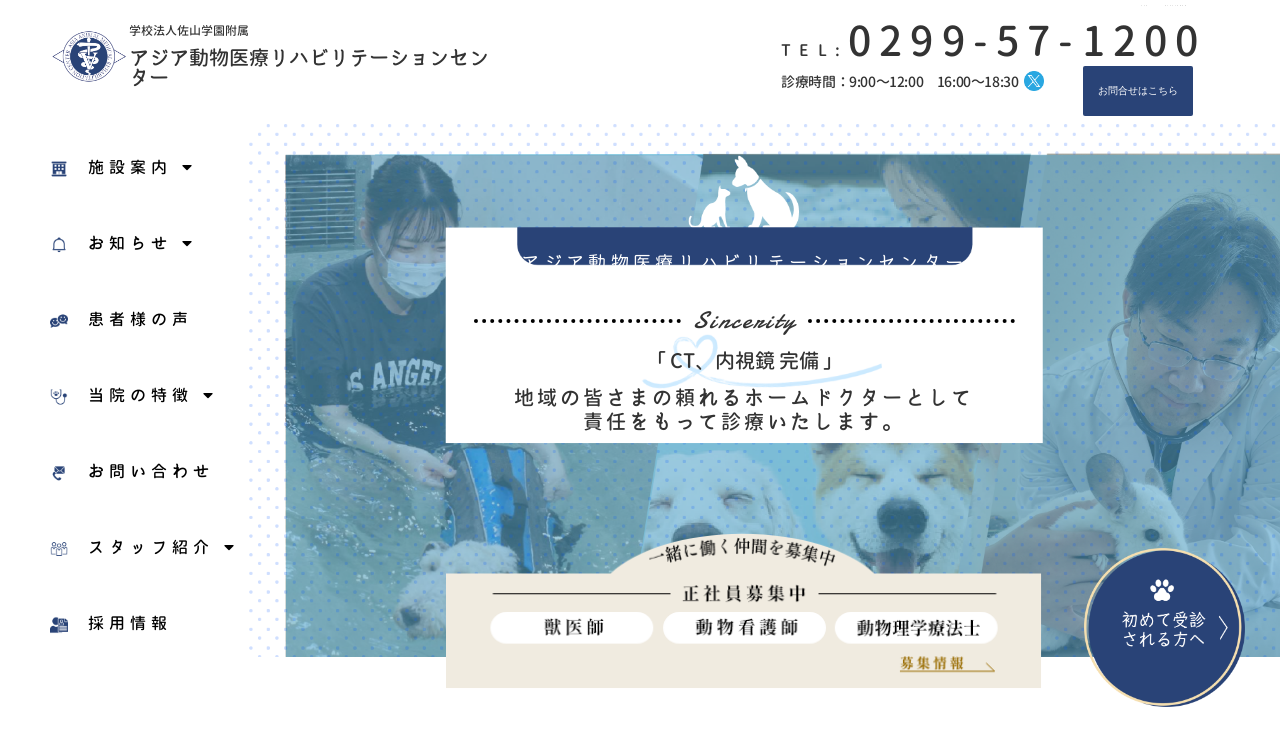

--- FILE ---
content_type: text/html; charset=UTF-8
request_url: https://www.asiaanimalhospital.jp/
body_size: 55263
content:
<!doctype html>
<html dir="ltr" lang="ja" prefix="og: https://ogp.me/ns#">
<head>
	<meta charset="UTF-8">
	<meta name="viewport" content="width=device-width, initial-scale=1">
	<link rel="profile" href="https://gmpg.org/xfn/11">
	<title>アジア動物医療リハビリテーションセンター 石岡市の犬 猫 エキゾチックアニマルの動物病院</title>

		<!-- All in One SEO 4.7.8 - aioseo.com -->
	<meta name="description" content="NEW！ アジア動物医療リハビリテーションセンター Sincerity 「 CT、内視鏡 完備 」 地域の皆さ" />
	<meta name="robots" content="max-image-preview:large" />
	<link rel="canonical" href="https://www.asiaanimalhospital.jp/" />
	<meta name="generator" content="All in One SEO (AIOSEO) 4.7.8" />

		<!-- Global site tag (gtag.js) - Google Analytics -->
<script async src="https://www.googletagmanager.com/gtag/js?id=G-0H8JLF2YYG"></script>
<script>
  window.dataLayer = window.dataLayer || [];
  function gtag(){dataLayer.push(arguments);}
  gtag('js', new Date());

  gtag('config', 'G-0H8JLF2YYG');
</script>
		<meta property="og:locale" content="ja_JP" />
		<meta property="og:site_name" content="アジア動物医療リハビリテーションセンター　石岡市の犬 猫 エキゾチックアニマルの動物病院 -" />
		<meta property="og:type" content="article" />
		<meta property="og:title" content="アジア動物医療リハビリテーションセンター 石岡市の犬 猫 エキゾチックアニマルの動物病院" />
		<meta property="og:description" content="NEW！ アジア動物医療リハビリテーションセンター Sincerity 「 CT、内視鏡 完備 」 地域の皆さ" />
		<meta property="og:url" content="https://www.asiaanimalhospital.jp/" />
		<meta property="og:image" content="https://www.asiaanimalhospital.jp/wp-content/uploads/2022/06/logo.png" />
		<meta property="og:image:secure_url" content="https://www.asiaanimalhospital.jp/wp-content/uploads/2022/06/logo.png" />
		<meta property="article:published_time" content="2022-06-10T09:01:31+00:00" />
		<meta property="article:modified_time" content="2025-04-21T02:27:04+00:00" />
		<meta name="twitter:card" content="summary" />
		<meta name="twitter:title" content="アジア動物医療リハビリテーションセンター 石岡市の犬 猫 エキゾチックアニマルの動物病院" />
		<meta name="twitter:description" content="NEW！ アジア動物医療リハビリテーションセンター Sincerity 「 CT、内視鏡 完備 」 地域の皆さ" />
		<meta name="twitter:image" content="https://www.asiaanimalhospital.jp/wp-content/uploads/2022/06/logo.png" />
		<script type="application/ld+json" class="aioseo-schema">
			{"@context":"https:\/\/schema.org","@graph":[{"@type":"BreadcrumbList","@id":"https:\/\/www.asiaanimalhospital.jp\/#breadcrumblist","itemListElement":[{"@type":"ListItem","@id":"https:\/\/www.asiaanimalhospital.jp\/#listItem","position":1,"name":"\u5bb6"}]},{"@type":"Organization","@id":"https:\/\/www.asiaanimalhospital.jp\/#organization","name":"\u30a2\u30b8\u30a2\u52d5\u7269\u533b\u7642\u30ea\u30cf\u30d3\u30ea\u30c6\u30fc\u30b7\u30e7\u30f3\u30bb\u30f3\u30bf\u30fc\u3000\u77f3\u5ca1\u5e02\u306e\u72ac \u732b \u30a8\u30ad\u30be\u30c1\u30c3\u30af\u30a2\u30cb\u30de\u30eb\u306e\u52d5\u7269\u75c5\u9662","url":"https:\/\/www.asiaanimalhospital.jp\/","logo":{"@type":"ImageObject","url":"https:\/\/www.asiaanimalhospital.jp\/wp-content\/uploads\/2022\/06\/logo.png","@id":"https:\/\/www.asiaanimalhospital.jp\/#organizationLogo","width":1182,"height":863},"image":{"@id":"https:\/\/www.asiaanimalhospital.jp\/#organizationLogo"}},{"@type":"WebPage","@id":"https:\/\/www.asiaanimalhospital.jp\/#webpage","url":"https:\/\/www.asiaanimalhospital.jp\/","name":"\u30a2\u30b8\u30a2\u52d5\u7269\u533b\u7642\u30ea\u30cf\u30d3\u30ea\u30c6\u30fc\u30b7\u30e7\u30f3\u30bb\u30f3\u30bf\u30fc \u77f3\u5ca1\u5e02\u306e\u72ac \u732b \u30a8\u30ad\u30be\u30c1\u30c3\u30af\u30a2\u30cb\u30de\u30eb\u306e\u52d5\u7269\u75c5\u9662","description":"NEW\uff01 \u30a2\u30b8\u30a2\u52d5\u7269\u533b\u7642\u30ea\u30cf\u30d3\u30ea\u30c6\u30fc\u30b7\u30e7\u30f3\u30bb\u30f3\u30bf\u30fc Sincerity \u300c CT\u3001\u5185\u8996\u93e1 \u5b8c\u5099 \u300d \u5730\u57df\u306e\u7686\u3055","inLanguage":"ja","isPartOf":{"@id":"https:\/\/www.asiaanimalhospital.jp\/#website"},"breadcrumb":{"@id":"https:\/\/www.asiaanimalhospital.jp\/#breadcrumblist"},"datePublished":"2022-06-10T18:01:31+09:00","dateModified":"2025-04-21T11:27:04+09:00"},{"@type":"WebSite","@id":"https:\/\/www.asiaanimalhospital.jp\/#website","url":"https:\/\/www.asiaanimalhospital.jp\/","name":"\u30a2\u30b8\u30a2\u52d5\u7269\u533b\u7642\u30ea\u30cf\u30d3\u30ea\u30c6\u30fc\u30b7\u30e7\u30f3\u30bb\u30f3\u30bf\u30fc\u3000\u77f3\u5ca1\u5e02\u306e\u72ac \u732b \u30a8\u30ad\u30be\u30c1\u30c3\u30af\u30a2\u30cb\u30de\u30eb\u306e\u52d5\u7269\u75c5\u9662","inLanguage":"ja","publisher":{"@id":"https:\/\/www.asiaanimalhospital.jp\/#organization"},"potentialAction":{"@type":"SearchAction","target":{"@type":"EntryPoint","urlTemplate":"https:\/\/www.asiaanimalhospital.jp\/?s={search_term_string}"},"query-input":"required name=search_term_string"}}]}
		</script>
		<!-- All in One SEO -->

<link rel="alternate" type="application/rss+xml" title="アジア動物医療リハビリテーションセンター　石岡市の犬 猫 エキゾチックアニマルの動物病院 &raquo; フィード" href="https://www.asiaanimalhospital.jp/feed/" />
<link rel="alternate" type="application/rss+xml" title="アジア動物医療リハビリテーションセンター　石岡市の犬 猫 エキゾチックアニマルの動物病院 &raquo; コメントフィード" href="https://www.asiaanimalhospital.jp/comments/feed/" />
<link rel="alternate" title="oEmbed (JSON)" type="application/json+oembed" href="https://www.asiaanimalhospital.jp/wp-json/oembed/1.0/embed?url=https%3A%2F%2Fwww.asiaanimalhospital.jp%2F" />
<link rel="alternate" title="oEmbed (XML)" type="text/xml+oembed" href="https://www.asiaanimalhospital.jp/wp-json/oembed/1.0/embed?url=https%3A%2F%2Fwww.asiaanimalhospital.jp%2F&#038;format=xml" />
<style id='wp-img-auto-sizes-contain-inline-css'>
img:is([sizes=auto i],[sizes^="auto," i]){contain-intrinsic-size:3000px 1500px}
/*# sourceURL=wp-img-auto-sizes-contain-inline-css */
</style>
<style id='wp-emoji-styles-inline-css'>

	img.wp-smiley, img.emoji {
		display: inline !important;
		border: none !important;
		box-shadow: none !important;
		height: 1em !important;
		width: 1em !important;
		margin: 0 0.07em !important;
		vertical-align: -0.1em !important;
		background: none !important;
		padding: 0 !important;
	}
/*# sourceURL=wp-emoji-styles-inline-css */
</style>
<link rel='stylesheet' id='hello-elementor-css' href='https://www.asiaanimalhospital.jp/wp-content/themes/hello-elementor/style.min.css?ver=3.3.0' media='all' />
<link rel='stylesheet' id='hello-elementor-theme-style-css' href='https://www.asiaanimalhospital.jp/wp-content/themes/hello-elementor/theme.min.css?ver=3.3.0' media='all' />
<link rel='stylesheet' id='hello-elementor-header-footer-css' href='https://www.asiaanimalhospital.jp/wp-content/themes/hello-elementor/header-footer.min.css?ver=3.3.0' media='all' />
<link rel='stylesheet' id='elementor-frontend-css' href='https://www.asiaanimalhospital.jp/wp-content/plugins/elementor/assets/css/frontend.min.css?ver=3.27.0' media='all' />
<link rel='stylesheet' id='elementor-post-5-css' href='https://www.asiaanimalhospital.jp/wp-content/uploads/elementor/css/post-5.css?ver=1737595881' media='all' />
<link rel='stylesheet' id='widget-image-css' href='https://www.asiaanimalhospital.jp/wp-content/plugins/elementor/assets/css/widget-image.min.css?ver=3.27.0' media='all' />
<link rel='stylesheet' id='widget-heading-css' href='https://www.asiaanimalhospital.jp/wp-content/plugins/elementor/assets/css/widget-heading.min.css?ver=3.27.0' media='all' />
<link rel='stylesheet' id='widget-text-editor-css' href='https://www.asiaanimalhospital.jp/wp-content/plugins/elementor/assets/css/widget-text-editor.min.css?ver=3.27.0' media='all' />
<link rel='stylesheet' id='widget-nav-menu-css' href='https://www.asiaanimalhospital.jp/wp-content/plugins/elementor-pro/assets/css/widget-nav-menu.min.css?ver=3.27.0' media='all' />
<link rel='stylesheet' id='e-sticky-css' href='https://www.asiaanimalhospital.jp/wp-content/plugins/elementor-pro/assets/css/modules/sticky.min.css?ver=3.27.0' media='all' />
<link rel='stylesheet' id='widget-spacer-css' href='https://www.asiaanimalhospital.jp/wp-content/plugins/elementor/assets/css/widget-spacer.min.css?ver=3.27.0' media='all' />
<link rel='stylesheet' id='widget-posts-css' href='https://www.asiaanimalhospital.jp/wp-content/plugins/elementor-pro/assets/css/widget-posts.min.css?ver=3.27.0' media='all' />
<link rel='stylesheet' id='widget-image-box-css' href='https://www.asiaanimalhospital.jp/wp-content/plugins/elementor/assets/css/widget-image-box.min.css?ver=3.27.0' media='all' />
<link rel='stylesheet' id='eael-general-css' href='https://www.asiaanimalhospital.jp/wp-content/plugins/essential-addons-for-elementor-lite/assets/front-end/css/view/general.min.css?ver=6.1.1' media='all' />
<link rel='stylesheet' id='eael-9-css' href='https://www.asiaanimalhospital.jp/wp-content/uploads/essential-addons-elementor/eael-9.css?ver=1745234824' media='all' />
<link rel='stylesheet' id='elementor-icons-css' href='https://www.asiaanimalhospital.jp/wp-content/plugins/elementor/assets/lib/eicons/css/elementor-icons.min.css?ver=5.35.0' media='all' />
<style id='elementor-icons-inline-css'>

		.elementor-add-new-section .elementor-add-templately-promo-button{
            background-color: #5d4fff;
            background-image: url(https://www.asiaanimalhospital.jp/wp-content/plugins/essential-addons-for-elementor-lite/assets/admin/images/templately/logo-icon.svg);
            background-repeat: no-repeat;
            background-position: center center;
            position: relative;
        }
        
		.elementor-add-new-section .elementor-add-templately-promo-button > i{
            height: 12px;
        }
        
        body .elementor-add-new-section .elementor-add-section-area-button {
            margin-left: 0;
        }

		.elementor-add-new-section .elementor-add-templately-promo-button{
            background-color: #5d4fff;
            background-image: url(https://www.asiaanimalhospital.jp/wp-content/plugins/essential-addons-for-elementor-lite/assets/admin/images/templately/logo-icon.svg);
            background-repeat: no-repeat;
            background-position: center center;
            position: relative;
        }
        
		.elementor-add-new-section .elementor-add-templately-promo-button > i{
            height: 12px;
        }
        
        body .elementor-add-new-section .elementor-add-section-area-button {
            margin-left: 0;
        }
/*# sourceURL=elementor-icons-inline-css */
</style>
<link rel='stylesheet' id='widget-divider-css' href='https://www.asiaanimalhospital.jp/wp-content/plugins/elementor/assets/css/widget-divider.min.css?ver=3.27.0' media='all' />
<link rel='stylesheet' id='widget-menu-anchor-css' href='https://www.asiaanimalhospital.jp/wp-content/plugins/elementor/assets/css/widget-menu-anchor.min.css?ver=3.27.0' media='all' />
<link rel='stylesheet' id='widget-google_maps-css' href='https://www.asiaanimalhospital.jp/wp-content/plugins/elementor/assets/css/widget-google_maps.min.css?ver=3.27.0' media='all' />
<link rel='stylesheet' id='elementor-post-9-css' href='https://www.asiaanimalhospital.jp/wp-content/uploads/elementor/css/post-9.css?ver=1745202428' media='all' />
<link rel='stylesheet' id='elementor-post-73-css' href='https://www.asiaanimalhospital.jp/wp-content/uploads/elementor/css/post-73.css?ver=1737595881' media='all' />
<link rel='stylesheet' id='elementor-post-79-css' href='https://www.asiaanimalhospital.jp/wp-content/uploads/elementor/css/post-79.css?ver=1745202067' media='all' />
<link rel='stylesheet' id='font-awesome-5-all-css' href='https://www.asiaanimalhospital.jp/wp-content/plugins/elementor/assets/lib/font-awesome/css/all.min.css?ver=6.1.1' media='all' />
<link rel='stylesheet' id='font-awesome-4-shim-css' href='https://www.asiaanimalhospital.jp/wp-content/plugins/elementor/assets/lib/font-awesome/css/v4-shims.min.css?ver=6.1.1' media='all' />
<link rel='stylesheet' id='google-fonts-1-css' href='https://fonts.googleapis.com/css?family=Noto+Serif+JP%3A100%2C100italic%2C200%2C200italic%2C300%2C300italic%2C400%2C400italic%2C500%2C500italic%2C600%2C600italic%2C700%2C700italic%2C800%2C800italic%2C900%2C900italic%7CDamion%3A100%2C100italic%2C200%2C200italic%2C300%2C300italic%2C400%2C400italic%2C500%2C500italic%2C600%2C600italic%2C700%2C700italic%2C800%2C800italic%2C900%2C900italic%7CRoboto%3A100%2C100italic%2C200%2C200italic%2C300%2C300italic%2C400%2C400italic%2C500%2C500italic%2C600%2C600italic%2C700%2C700italic%2C800%2C800italic%2C900%2C900italic&#038;display=auto&#038;ver=5cbbd3de8b87b9724dd41e0c3da8ec0e' media='all' />
<link rel='stylesheet' id='elementor-icons-shared-0-css' href='https://www.asiaanimalhospital.jp/wp-content/plugins/elementor/assets/lib/font-awesome/css/fontawesome.min.css?ver=5.15.3' media='all' />
<link rel='stylesheet' id='elementor-icons-fa-regular-css' href='https://www.asiaanimalhospital.jp/wp-content/plugins/elementor/assets/lib/font-awesome/css/regular.min.css?ver=5.15.3' media='all' />
<link rel='stylesheet' id='elementor-icons-fa-solid-css' href='https://www.asiaanimalhospital.jp/wp-content/plugins/elementor/assets/lib/font-awesome/css/solid.min.css?ver=5.15.3' media='all' />
<link rel="preconnect" href="https://fonts.gstatic.com/" crossorigin><script src="https://www.asiaanimalhospital.jp/wp-includes/js/jquery/jquery.min.js?ver=3.7.1" id="jquery-core-js"></script>
<script src="https://www.asiaanimalhospital.jp/wp-includes/js/jquery/jquery-migrate.min.js?ver=3.4.1" id="jquery-migrate-js"></script>
<script src="https://www.asiaanimalhospital.jp/wp-content/plugins/elementor/assets/lib/font-awesome/js/v4-shims.min.js?ver=6.1.1" id="font-awesome-4-shim-js"></script>
<link rel="https://api.w.org/" href="https://www.asiaanimalhospital.jp/wp-json/" /><link rel="alternate" title="JSON" type="application/json" href="https://www.asiaanimalhospital.jp/wp-json/wp/v2/pages/9" /><link rel="EditURI" type="application/rsd+xml" title="RSD" href="https://www.asiaanimalhospital.jp/xmlrpc.php?rsd" />

<link rel='shortlink' href='https://www.asiaanimalhospital.jp/' />
<meta name="generator" content="Elementor 3.27.0; features: additional_custom_breakpoints; settings: css_print_method-external, google_font-enabled, font_display-auto">
			<style>
				.e-con.e-parent:nth-of-type(n+4):not(.e-lazyloaded):not(.e-no-lazyload),
				.e-con.e-parent:nth-of-type(n+4):not(.e-lazyloaded):not(.e-no-lazyload) * {
					background-image: none !important;
				}
				@media screen and (max-height: 1024px) {
					.e-con.e-parent:nth-of-type(n+3):not(.e-lazyloaded):not(.e-no-lazyload),
					.e-con.e-parent:nth-of-type(n+3):not(.e-lazyloaded):not(.e-no-lazyload) * {
						background-image: none !important;
					}
				}
				@media screen and (max-height: 640px) {
					.e-con.e-parent:nth-of-type(n+2):not(.e-lazyloaded):not(.e-no-lazyload),
					.e-con.e-parent:nth-of-type(n+2):not(.e-lazyloaded):not(.e-no-lazyload) * {
						background-image: none !important;
					}
				}
			</style>
			<link rel="icon" href="https://www.asiaanimalhospital.jp/wp-content/uploads/2022/06/logo-1-150x150.png" sizes="32x32" />
<link rel="icon" href="https://www.asiaanimalhospital.jp/wp-content/uploads/2022/06/logo-1.png" sizes="192x192" />
<link rel="apple-touch-icon" href="https://www.asiaanimalhospital.jp/wp-content/uploads/2022/06/logo-1.png" />
<meta name="msapplication-TileImage" content="https://www.asiaanimalhospital.jp/wp-content/uploads/2022/06/logo-1.png" />
<style id='global-styles-inline-css'>
:root{--wp--preset--aspect-ratio--square: 1;--wp--preset--aspect-ratio--4-3: 4/3;--wp--preset--aspect-ratio--3-4: 3/4;--wp--preset--aspect-ratio--3-2: 3/2;--wp--preset--aspect-ratio--2-3: 2/3;--wp--preset--aspect-ratio--16-9: 16/9;--wp--preset--aspect-ratio--9-16: 9/16;--wp--preset--color--black: #000000;--wp--preset--color--cyan-bluish-gray: #abb8c3;--wp--preset--color--white: #ffffff;--wp--preset--color--pale-pink: #f78da7;--wp--preset--color--vivid-red: #cf2e2e;--wp--preset--color--luminous-vivid-orange: #ff6900;--wp--preset--color--luminous-vivid-amber: #fcb900;--wp--preset--color--light-green-cyan: #7bdcb5;--wp--preset--color--vivid-green-cyan: #00d084;--wp--preset--color--pale-cyan-blue: #8ed1fc;--wp--preset--color--vivid-cyan-blue: #0693e3;--wp--preset--color--vivid-purple: #9b51e0;--wp--preset--gradient--vivid-cyan-blue-to-vivid-purple: linear-gradient(135deg,rgb(6,147,227) 0%,rgb(155,81,224) 100%);--wp--preset--gradient--light-green-cyan-to-vivid-green-cyan: linear-gradient(135deg,rgb(122,220,180) 0%,rgb(0,208,130) 100%);--wp--preset--gradient--luminous-vivid-amber-to-luminous-vivid-orange: linear-gradient(135deg,rgb(252,185,0) 0%,rgb(255,105,0) 100%);--wp--preset--gradient--luminous-vivid-orange-to-vivid-red: linear-gradient(135deg,rgb(255,105,0) 0%,rgb(207,46,46) 100%);--wp--preset--gradient--very-light-gray-to-cyan-bluish-gray: linear-gradient(135deg,rgb(238,238,238) 0%,rgb(169,184,195) 100%);--wp--preset--gradient--cool-to-warm-spectrum: linear-gradient(135deg,rgb(74,234,220) 0%,rgb(151,120,209) 20%,rgb(207,42,186) 40%,rgb(238,44,130) 60%,rgb(251,105,98) 80%,rgb(254,248,76) 100%);--wp--preset--gradient--blush-light-purple: linear-gradient(135deg,rgb(255,206,236) 0%,rgb(152,150,240) 100%);--wp--preset--gradient--blush-bordeaux: linear-gradient(135deg,rgb(254,205,165) 0%,rgb(254,45,45) 50%,rgb(107,0,62) 100%);--wp--preset--gradient--luminous-dusk: linear-gradient(135deg,rgb(255,203,112) 0%,rgb(199,81,192) 50%,rgb(65,88,208) 100%);--wp--preset--gradient--pale-ocean: linear-gradient(135deg,rgb(255,245,203) 0%,rgb(182,227,212) 50%,rgb(51,167,181) 100%);--wp--preset--gradient--electric-grass: linear-gradient(135deg,rgb(202,248,128) 0%,rgb(113,206,126) 100%);--wp--preset--gradient--midnight: linear-gradient(135deg,rgb(2,3,129) 0%,rgb(40,116,252) 100%);--wp--preset--font-size--small: 13px;--wp--preset--font-size--medium: 20px;--wp--preset--font-size--large: 36px;--wp--preset--font-size--x-large: 42px;--wp--preset--spacing--20: 0.44rem;--wp--preset--spacing--30: 0.67rem;--wp--preset--spacing--40: 1rem;--wp--preset--spacing--50: 1.5rem;--wp--preset--spacing--60: 2.25rem;--wp--preset--spacing--70: 3.38rem;--wp--preset--spacing--80: 5.06rem;--wp--preset--shadow--natural: 6px 6px 9px rgba(0, 0, 0, 0.2);--wp--preset--shadow--deep: 12px 12px 50px rgba(0, 0, 0, 0.4);--wp--preset--shadow--sharp: 6px 6px 0px rgba(0, 0, 0, 0.2);--wp--preset--shadow--outlined: 6px 6px 0px -3px rgb(255, 255, 255), 6px 6px rgb(0, 0, 0);--wp--preset--shadow--crisp: 6px 6px 0px rgb(0, 0, 0);}:root { --wp--style--global--content-size: 800px;--wp--style--global--wide-size: 1200px; }:where(body) { margin: 0; }.wp-site-blocks > .alignleft { float: left; margin-right: 2em; }.wp-site-blocks > .alignright { float: right; margin-left: 2em; }.wp-site-blocks > .aligncenter { justify-content: center; margin-left: auto; margin-right: auto; }:where(.wp-site-blocks) > * { margin-block-start: 24px; margin-block-end: 0; }:where(.wp-site-blocks) > :first-child { margin-block-start: 0; }:where(.wp-site-blocks) > :last-child { margin-block-end: 0; }:root { --wp--style--block-gap: 24px; }:root :where(.is-layout-flow) > :first-child{margin-block-start: 0;}:root :where(.is-layout-flow) > :last-child{margin-block-end: 0;}:root :where(.is-layout-flow) > *{margin-block-start: 24px;margin-block-end: 0;}:root :where(.is-layout-constrained) > :first-child{margin-block-start: 0;}:root :where(.is-layout-constrained) > :last-child{margin-block-end: 0;}:root :where(.is-layout-constrained) > *{margin-block-start: 24px;margin-block-end: 0;}:root :where(.is-layout-flex){gap: 24px;}:root :where(.is-layout-grid){gap: 24px;}.is-layout-flow > .alignleft{float: left;margin-inline-start: 0;margin-inline-end: 2em;}.is-layout-flow > .alignright{float: right;margin-inline-start: 2em;margin-inline-end: 0;}.is-layout-flow > .aligncenter{margin-left: auto !important;margin-right: auto !important;}.is-layout-constrained > .alignleft{float: left;margin-inline-start: 0;margin-inline-end: 2em;}.is-layout-constrained > .alignright{float: right;margin-inline-start: 2em;margin-inline-end: 0;}.is-layout-constrained > .aligncenter{margin-left: auto !important;margin-right: auto !important;}.is-layout-constrained > :where(:not(.alignleft):not(.alignright):not(.alignfull)){max-width: var(--wp--style--global--content-size);margin-left: auto !important;margin-right: auto !important;}.is-layout-constrained > .alignwide{max-width: var(--wp--style--global--wide-size);}body .is-layout-flex{display: flex;}.is-layout-flex{flex-wrap: wrap;align-items: center;}.is-layout-flex > :is(*, div){margin: 0;}body .is-layout-grid{display: grid;}.is-layout-grid > :is(*, div){margin: 0;}body{padding-top: 0px;padding-right: 0px;padding-bottom: 0px;padding-left: 0px;}a:where(:not(.wp-element-button)){text-decoration: underline;}:root :where(.wp-element-button, .wp-block-button__link){background-color: #32373c;border-width: 0;color: #fff;font-family: inherit;font-size: inherit;font-style: inherit;font-weight: inherit;letter-spacing: inherit;line-height: inherit;padding-top: calc(0.667em + 2px);padding-right: calc(1.333em + 2px);padding-bottom: calc(0.667em + 2px);padding-left: calc(1.333em + 2px);text-decoration: none;text-transform: inherit;}.has-black-color{color: var(--wp--preset--color--black) !important;}.has-cyan-bluish-gray-color{color: var(--wp--preset--color--cyan-bluish-gray) !important;}.has-white-color{color: var(--wp--preset--color--white) !important;}.has-pale-pink-color{color: var(--wp--preset--color--pale-pink) !important;}.has-vivid-red-color{color: var(--wp--preset--color--vivid-red) !important;}.has-luminous-vivid-orange-color{color: var(--wp--preset--color--luminous-vivid-orange) !important;}.has-luminous-vivid-amber-color{color: var(--wp--preset--color--luminous-vivid-amber) !important;}.has-light-green-cyan-color{color: var(--wp--preset--color--light-green-cyan) !important;}.has-vivid-green-cyan-color{color: var(--wp--preset--color--vivid-green-cyan) !important;}.has-pale-cyan-blue-color{color: var(--wp--preset--color--pale-cyan-blue) !important;}.has-vivid-cyan-blue-color{color: var(--wp--preset--color--vivid-cyan-blue) !important;}.has-vivid-purple-color{color: var(--wp--preset--color--vivid-purple) !important;}.has-black-background-color{background-color: var(--wp--preset--color--black) !important;}.has-cyan-bluish-gray-background-color{background-color: var(--wp--preset--color--cyan-bluish-gray) !important;}.has-white-background-color{background-color: var(--wp--preset--color--white) !important;}.has-pale-pink-background-color{background-color: var(--wp--preset--color--pale-pink) !important;}.has-vivid-red-background-color{background-color: var(--wp--preset--color--vivid-red) !important;}.has-luminous-vivid-orange-background-color{background-color: var(--wp--preset--color--luminous-vivid-orange) !important;}.has-luminous-vivid-amber-background-color{background-color: var(--wp--preset--color--luminous-vivid-amber) !important;}.has-light-green-cyan-background-color{background-color: var(--wp--preset--color--light-green-cyan) !important;}.has-vivid-green-cyan-background-color{background-color: var(--wp--preset--color--vivid-green-cyan) !important;}.has-pale-cyan-blue-background-color{background-color: var(--wp--preset--color--pale-cyan-blue) !important;}.has-vivid-cyan-blue-background-color{background-color: var(--wp--preset--color--vivid-cyan-blue) !important;}.has-vivid-purple-background-color{background-color: var(--wp--preset--color--vivid-purple) !important;}.has-black-border-color{border-color: var(--wp--preset--color--black) !important;}.has-cyan-bluish-gray-border-color{border-color: var(--wp--preset--color--cyan-bluish-gray) !important;}.has-white-border-color{border-color: var(--wp--preset--color--white) !important;}.has-pale-pink-border-color{border-color: var(--wp--preset--color--pale-pink) !important;}.has-vivid-red-border-color{border-color: var(--wp--preset--color--vivid-red) !important;}.has-luminous-vivid-orange-border-color{border-color: var(--wp--preset--color--luminous-vivid-orange) !important;}.has-luminous-vivid-amber-border-color{border-color: var(--wp--preset--color--luminous-vivid-amber) !important;}.has-light-green-cyan-border-color{border-color: var(--wp--preset--color--light-green-cyan) !important;}.has-vivid-green-cyan-border-color{border-color: var(--wp--preset--color--vivid-green-cyan) !important;}.has-pale-cyan-blue-border-color{border-color: var(--wp--preset--color--pale-cyan-blue) !important;}.has-vivid-cyan-blue-border-color{border-color: var(--wp--preset--color--vivid-cyan-blue) !important;}.has-vivid-purple-border-color{border-color: var(--wp--preset--color--vivid-purple) !important;}.has-vivid-cyan-blue-to-vivid-purple-gradient-background{background: var(--wp--preset--gradient--vivid-cyan-blue-to-vivid-purple) !important;}.has-light-green-cyan-to-vivid-green-cyan-gradient-background{background: var(--wp--preset--gradient--light-green-cyan-to-vivid-green-cyan) !important;}.has-luminous-vivid-amber-to-luminous-vivid-orange-gradient-background{background: var(--wp--preset--gradient--luminous-vivid-amber-to-luminous-vivid-orange) !important;}.has-luminous-vivid-orange-to-vivid-red-gradient-background{background: var(--wp--preset--gradient--luminous-vivid-orange-to-vivid-red) !important;}.has-very-light-gray-to-cyan-bluish-gray-gradient-background{background: var(--wp--preset--gradient--very-light-gray-to-cyan-bluish-gray) !important;}.has-cool-to-warm-spectrum-gradient-background{background: var(--wp--preset--gradient--cool-to-warm-spectrum) !important;}.has-blush-light-purple-gradient-background{background: var(--wp--preset--gradient--blush-light-purple) !important;}.has-blush-bordeaux-gradient-background{background: var(--wp--preset--gradient--blush-bordeaux) !important;}.has-luminous-dusk-gradient-background{background: var(--wp--preset--gradient--luminous-dusk) !important;}.has-pale-ocean-gradient-background{background: var(--wp--preset--gradient--pale-ocean) !important;}.has-electric-grass-gradient-background{background: var(--wp--preset--gradient--electric-grass) !important;}.has-midnight-gradient-background{background: var(--wp--preset--gradient--midnight) !important;}.has-small-font-size{font-size: var(--wp--preset--font-size--small) !important;}.has-medium-font-size{font-size: var(--wp--preset--font-size--medium) !important;}.has-large-font-size{font-size: var(--wp--preset--font-size--large) !important;}.has-x-large-font-size{font-size: var(--wp--preset--font-size--x-large) !important;}
/*# sourceURL=global-styles-inline-css */
</style>
<link rel='stylesheet' id='elementor-post-143-css' href='https://www.asiaanimalhospital.jp/wp-content/uploads/elementor/css/post-143.css?ver=1737595881' media='all' />
</head>
<body class="home wp-singular page-template-default page page-id-9 wp-custom-logo wp-embed-responsive wp-theme-hello-elementor theme-default elementor-default elementor-kit-5 elementor-page elementor-page-9">


<a class="skip-link screen-reader-text" href="#content">コンテンツにスキップ</a>

		<div data-elementor-type="header" data-elementor-id="73" class="elementor elementor-73 elementor-location-header" data-elementor-post-type="elementor_library">
					<section class="elementor-section elementor-top-section elementor-element elementor-element-1443b2f6 elementor-section-full_width elementor-hidden-mobile elementor-section-height-default elementor-section-height-default" data-id="1443b2f6" data-element_type="section" data-settings="{&quot;background_background&quot;:&quot;classic&quot;,&quot;sticky&quot;:&quot;top&quot;,&quot;sticky_on&quot;:[&quot;tablet&quot;],&quot;sticky_offset&quot;:0,&quot;sticky_effects_offset&quot;:0,&quot;sticky_anchor_link_offset&quot;:0}">
						<div class="elementor-container elementor-column-gap-no">
					<div class="elementor-column elementor-col-33 elementor-top-column elementor-element elementor-element-37d65212" data-id="37d65212" data-element_type="column">
			<div class="elementor-widget-wrap elementor-element-populated">
						<section class="elementor-section elementor-inner-section elementor-element elementor-element-30d2ce0 elementor-section-boxed elementor-section-height-default elementor-section-height-default" data-id="30d2ce0" data-element_type="section">
						<div class="elementor-container elementor-column-gap-default">
					<div class="elementor-column elementor-col-50 elementor-inner-column elementor-element elementor-element-379fe3f" data-id="379fe3f" data-element_type="column">
			<div class="elementor-widget-wrap elementor-element-populated">
						<div class="elementor-element elementor-element-5cfe11c7 elementor-widget__width-auto elementor-widget elementor-widget-image" data-id="5cfe11c7" data-element_type="widget" data-widget_type="image.default">
				<div class="elementor-widget-container">
																<a href="https://www.asiaanimalhospital.jp/">
							<img fetchpriority="high" width="1182" height="863" src="https://www.asiaanimalhospital.jp/wp-content/uploads/2022/06/logo-1.png" class="attachment-full size-full wp-image-112" alt="" srcset="https://www.asiaanimalhospital.jp/wp-content/uploads/2022/06/logo-1.png 1182w, https://www.asiaanimalhospital.jp/wp-content/uploads/2022/06/logo-1-300x219.png 300w, https://www.asiaanimalhospital.jp/wp-content/uploads/2022/06/logo-1-1024x748.png 1024w, https://www.asiaanimalhospital.jp/wp-content/uploads/2022/06/logo-1-768x561.png 768w" sizes="(max-width: 1182px) 100vw, 1182px" />								</a>
															</div>
				</div>
					</div>
		</div>
				<div class="elementor-column elementor-col-50 elementor-inner-column elementor-element elementor-element-5fde0c9" data-id="5fde0c9" data-element_type="column">
			<div class="elementor-widget-wrap elementor-element-populated">
						<div class="elementor-element elementor-element-6bbe12f elementor-widget__width-inherit elementor-widget elementor-widget-heading" data-id="6bbe12f" data-element_type="widget" data-widget_type="heading.default">
				<div class="elementor-widget-container">
					<span class="elementor-heading-title elementor-size-default">学校法人佐山学園附属</span>				</div>
				</div>
				<div class="elementor-element elementor-element-c2ff091 elementor-widget__width-auto elementor-widget elementor-widget-heading" data-id="c2ff091" data-element_type="widget" data-widget_type="heading.default">
				<div class="elementor-widget-container">
					<h1 class="elementor-heading-title elementor-size-default"><a href="https://www.asiaanimalhospital.jp/">アジア動物医療リハビリテーションセンター</a></h1>				</div>
				</div>
					</div>
		</div>
					</div>
		</section>
					</div>
		</div>
				<div class="elementor-column elementor-col-33 elementor-top-column elementor-element elementor-element-7d4a04c3 elementor-hidden-tablet elementor-hidden-mobile" data-id="7d4a04c3" data-element_type="column">
			<div class="elementor-widget-wrap">
							</div>
		</div>
				<div class="elementor-column elementor-col-33 elementor-top-column elementor-element elementor-element-6dd490bc" data-id="6dd490bc" data-element_type="column">
			<div class="elementor-widget-wrap elementor-element-populated">
						<section class="elementor-section elementor-inner-section elementor-element elementor-element-3ac56c5f elementor-section-boxed elementor-section-height-default elementor-section-height-default" data-id="3ac56c5f" data-element_type="section">
						<div class="elementor-container elementor-column-gap-default">
					<div class="elementor-column elementor-col-100 elementor-inner-column elementor-element elementor-element-63e442f0" data-id="63e442f0" data-element_type="column">
			<div class="elementor-widget-wrap elementor-element-populated">
						<div class="elementor-element elementor-element-38e4039b elementor-widget elementor-widget-text-editor" data-id="38e4039b" data-element_type="widget" data-widget_type="text-editor.default">
				<div class="elementor-widget-container">
									<p>イイナ         　ワンニャンマルマル</p>								</div>
				</div>
				<div class="elementor-element elementor-element-516b526e elementor-widget elementor-widget-heading" data-id="516b526e" data-element_type="widget" data-widget_type="heading.default">
				<div class="elementor-widget-container">
					<h3 class="elementor-heading-title elementor-size-default"><a href="tel:0299-57-1200"><font size="3">TEL:</font>0299-57-1200</a></h3>				</div>
				</div>
					</div>
		</div>
					</div>
		</section>
				<section class="elementor-section elementor-inner-section elementor-element elementor-element-4e3a4828 elementor-section-content-middle elementor-section-boxed elementor-section-height-default elementor-section-height-default" data-id="4e3a4828" data-element_type="section">
						<div class="elementor-container elementor-column-gap-no">
					<div class="elementor-column elementor-col-50 elementor-inner-column elementor-element elementor-element-59eb8ff6" data-id="59eb8ff6" data-element_type="column">
			<div class="elementor-widget-wrap elementor-element-populated">
						<div class="elementor-element elementor-element-b94215d elementor-widget__width-initial elementor-widget elementor-widget-text-editor" data-id="b94215d" data-element_type="widget" data-widget_type="text-editor.default">
				<div class="elementor-widget-container">
									<p>診療時間：9:00～12:00　16:00～18:30  </p>								</div>
				</div>
				<div class="elementor-element elementor-element-dcacd07 elementor-widget__width-auto elementor-view-default elementor-widget elementor-widget-icon" data-id="dcacd07" data-element_type="widget" data-widget_type="icon.default">
				<div class="elementor-widget-container">
							<div class="elementor-icon-wrapper">
			<a class="elementor-icon" href="https://twitter.com/aaa_hospital">
			<svg xmlns="http://www.w3.org/2000/svg" xmlns:xlink="http://www.w3.org/1999/xlink" width="529" height="529" viewBox="0 0 529 529"><image width="529" height="529" xlink:href="[data-uri]"></image></svg>			</a>
		</div>
						</div>
				</div>
					</div>
		</div>
				<div class="elementor-column elementor-col-50 elementor-inner-column elementor-element elementor-element-2b17c6c2" data-id="2b17c6c2" data-element_type="column">
			<div class="elementor-widget-wrap elementor-element-populated">
						<div class="elementor-element elementor-element-328bbdf elementor-align-center elementor-widget__width-initial elementor-widget elementor-widget-button" data-id="328bbdf" data-element_type="widget" data-widget_type="button.default">
				<div class="elementor-widget-container">
									<div class="elementor-button-wrapper">
					<a class="elementor-button elementor-button-link elementor-size-xs" href="https://www.asiaanimalhospital.jp/contact">
						<span class="elementor-button-content-wrapper">
									<span class="elementor-button-text">お問合せはこちら</span>
					</span>
					</a>
				</div>
								</div>
				</div>
					</div>
		</div>
					</div>
		</section>
				<section class="elementor-section elementor-inner-section elementor-element elementor-element-3ed4a3bf elementor-section-boxed elementor-section-height-default elementor-section-height-default" data-id="3ed4a3bf" data-element_type="section">
						<div class="elementor-container elementor-column-gap-default">
					<div class="elementor-column elementor-col-33 elementor-inner-column elementor-element elementor-element-b591162 elementor-hidden-desktop elementor-hidden-tablet" data-id="b591162" data-element_type="column">
			<div class="elementor-widget-wrap">
							</div>
		</div>
				<div class="elementor-column elementor-col-33 elementor-inner-column elementor-element elementor-element-1a4afab2" data-id="1a4afab2" data-element_type="column">
			<div class="elementor-widget-wrap">
							</div>
		</div>
				<div class="elementor-column elementor-col-33 elementor-inner-column elementor-element elementor-element-e0787d4 elementor-hidden-desktop" data-id="e0787d4" data-element_type="column">
			<div class="elementor-widget-wrap elementor-element-populated">
						<div class="elementor-element elementor-element-d0f8eaf elementor-nav-menu--stretch elementor-nav-menu--dropdown-tablet elementor-nav-menu__text-align-aside elementor-nav-menu--toggle elementor-nav-menu--burger elementor-widget elementor-widget-nav-menu" data-id="d0f8eaf" data-element_type="widget" data-settings="{&quot;full_width&quot;:&quot;stretch&quot;,&quot;layout&quot;:&quot;horizontal&quot;,&quot;submenu_icon&quot;:{&quot;value&quot;:&quot;&lt;i class=\&quot;fas fa-caret-down\&quot;&gt;&lt;\/i&gt;&quot;,&quot;library&quot;:&quot;fa-solid&quot;},&quot;toggle&quot;:&quot;burger&quot;}" data-widget_type="nav-menu.default">
				<div class="elementor-widget-container">
								<nav aria-label="メニュー" class="elementor-nav-menu--main elementor-nav-menu__container elementor-nav-menu--layout-horizontal e--pointer-underline e--animation-fade">
				<ul id="menu-1-d0f8eaf" class="elementor-nav-menu"><li class="menu-item menu-item-type-post_type menu-item-object-page menu-item-home current-menu-item page_item page-item-9 current_page_item menu-item-572"><a href="https://www.asiaanimalhospital.jp/" aria-current="page" class="elementor-item elementor-item-active">HOME</a></li>
<li class="menu-item menu-item-type-post_type menu-item-object-page menu-item-577"><a href="https://www.asiaanimalhospital.jp/about-our-hospital/" class="elementor-item">当院について</a></li>
<li class="menu-item menu-item-type-post_type menu-item-object-page menu-item-576"><a href="https://www.asiaanimalhospital.jp/to-patients/" class="elementor-item">初めて受診される患者様へ</a></li>
<li class="menu-item menu-item-type-post_type menu-item-object-page menu-item-1205"><a href="https://www.asiaanimalhospital.jp/price/" class="elementor-item">料金表</a></li>
<li class="menu-item menu-item-type-post_type menu-item-object-page menu-item-579"><a href="https://www.asiaanimalhospital.jp/clinic-facility/" class="elementor-item">診療施設の紹介</a></li>
<li class="menu-item menu-item-type-post_type menu-item-object-page menu-item-575"><a href="https://www.asiaanimalhospital.jp/rehabilitation/" class="elementor-item">リハビリテーションセンターの紹介</a></li>
<li class="menu-item menu-item-type-post_type menu-item-object-page menu-item-578"><a href="https://www.asiaanimalhospital.jp/medical-institution/" class="elementor-item">提携医療機関</a></li>
<li class="menu-item menu-item-type-post_type menu-item-object-page menu-item-580"><a href="https://www.asiaanimalhospital.jp/introducing-the-director/" class="elementor-item">院長紹介</a></li>
<li class="menu-item menu-item-type-post_type menu-item-object-page menu-item-574"><a href="https://www.asiaanimalhospital.jp/staff/" class="elementor-item">スタッフ紹介一覧</a></li>
<li class="menu-item menu-item-type-post_type menu-item-object-page menu-item-1169"><a href="https://www.asiaanimalhospital.jp/recruit/" class="elementor-item">採用情報</a></li>
<li class="menu-item menu-item-type-taxonomy menu-item-object-category menu-item-582"><a href="https://www.asiaanimalhospital.jp/category/column/" class="elementor-item">院長コラム</a></li>
<li class="menu-item menu-item-type-custom menu-item-object-custom current-menu-item current_page_item menu-item-home menu-item-759"><a href="https://www.asiaanimalhospital.jp/#Review" aria-current="page" class="elementor-item elementor-item-anchor">患者様の声</a></li>
<li class="menu-item menu-item-type-taxonomy menu-item-object-category menu-item-581"><a href="https://www.asiaanimalhospital.jp/category/news/" class="elementor-item">お知らせ</a></li>
<li class="menu-item menu-item-type-post_type menu-item-object-page menu-item-573"><a href="https://www.asiaanimalhospital.jp/contact/" class="elementor-item">お問い合わせ</a></li>
</ul>			</nav>
					<div class="elementor-menu-toggle" role="button" tabindex="0" aria-label="Menu Toggle" aria-expanded="false">
			<i aria-hidden="true" role="presentation" class="elementor-menu-toggle__icon--open eicon-menu-bar"></i><i aria-hidden="true" role="presentation" class="elementor-menu-toggle__icon--close eicon-close"></i>		</div>
					<nav class="elementor-nav-menu--dropdown elementor-nav-menu__container" aria-hidden="true">
				<ul id="menu-2-d0f8eaf" class="elementor-nav-menu"><li class="menu-item menu-item-type-post_type menu-item-object-page menu-item-home current-menu-item page_item page-item-9 current_page_item menu-item-572"><a href="https://www.asiaanimalhospital.jp/" aria-current="page" class="elementor-item elementor-item-active" tabindex="-1">HOME</a></li>
<li class="menu-item menu-item-type-post_type menu-item-object-page menu-item-577"><a href="https://www.asiaanimalhospital.jp/about-our-hospital/" class="elementor-item" tabindex="-1">当院について</a></li>
<li class="menu-item menu-item-type-post_type menu-item-object-page menu-item-576"><a href="https://www.asiaanimalhospital.jp/to-patients/" class="elementor-item" tabindex="-1">初めて受診される患者様へ</a></li>
<li class="menu-item menu-item-type-post_type menu-item-object-page menu-item-1205"><a href="https://www.asiaanimalhospital.jp/price/" class="elementor-item" tabindex="-1">料金表</a></li>
<li class="menu-item menu-item-type-post_type menu-item-object-page menu-item-579"><a href="https://www.asiaanimalhospital.jp/clinic-facility/" class="elementor-item" tabindex="-1">診療施設の紹介</a></li>
<li class="menu-item menu-item-type-post_type menu-item-object-page menu-item-575"><a href="https://www.asiaanimalhospital.jp/rehabilitation/" class="elementor-item" tabindex="-1">リハビリテーションセンターの紹介</a></li>
<li class="menu-item menu-item-type-post_type menu-item-object-page menu-item-578"><a href="https://www.asiaanimalhospital.jp/medical-institution/" class="elementor-item" tabindex="-1">提携医療機関</a></li>
<li class="menu-item menu-item-type-post_type menu-item-object-page menu-item-580"><a href="https://www.asiaanimalhospital.jp/introducing-the-director/" class="elementor-item" tabindex="-1">院長紹介</a></li>
<li class="menu-item menu-item-type-post_type menu-item-object-page menu-item-574"><a href="https://www.asiaanimalhospital.jp/staff/" class="elementor-item" tabindex="-1">スタッフ紹介一覧</a></li>
<li class="menu-item menu-item-type-post_type menu-item-object-page menu-item-1169"><a href="https://www.asiaanimalhospital.jp/recruit/" class="elementor-item" tabindex="-1">採用情報</a></li>
<li class="menu-item menu-item-type-taxonomy menu-item-object-category menu-item-582"><a href="https://www.asiaanimalhospital.jp/category/column/" class="elementor-item" tabindex="-1">院長コラム</a></li>
<li class="menu-item menu-item-type-custom menu-item-object-custom current-menu-item current_page_item menu-item-home menu-item-759"><a href="https://www.asiaanimalhospital.jp/#Review" aria-current="page" class="elementor-item elementor-item-anchor" tabindex="-1">患者様の声</a></li>
<li class="menu-item menu-item-type-taxonomy menu-item-object-category menu-item-581"><a href="https://www.asiaanimalhospital.jp/category/news/" class="elementor-item" tabindex="-1">お知らせ</a></li>
<li class="menu-item menu-item-type-post_type menu-item-object-page menu-item-573"><a href="https://www.asiaanimalhospital.jp/contact/" class="elementor-item" tabindex="-1">お問い合わせ</a></li>
</ul>			</nav>
						</div>
				</div>
					</div>
		</div>
					</div>
		</section>
					</div>
		</div>
					</div>
		</section>
				<section class="elementor-section elementor-top-section elementor-element elementor-element-179dbb8 elementor-section-full_width elementor-hidden-desktop elementor-hidden-tablet elementor-section-height-default elementor-section-height-default" data-id="179dbb8" data-element_type="section" data-settings="{&quot;background_background&quot;:&quot;classic&quot;,&quot;sticky&quot;:&quot;top&quot;,&quot;sticky_on&quot;:[&quot;desktop&quot;,&quot;tablet&quot;,&quot;mobile&quot;],&quot;sticky_offset&quot;:0,&quot;sticky_effects_offset&quot;:0,&quot;sticky_anchor_link_offset&quot;:0}">
						<div class="elementor-container elementor-column-gap-no">
					<div class="elementor-column elementor-col-14 elementor-top-column elementor-element elementor-element-cdd4ae2" data-id="cdd4ae2" data-element_type="column">
			<div class="elementor-widget-wrap elementor-element-populated">
						<div class="elementor-element elementor-element-dea2057 elementor-widget__width-auto elementor-widget elementor-widget-image" data-id="dea2057" data-element_type="widget" data-widget_type="image.default">
				<div class="elementor-widget-container">
																<a href="https://www.asiaanimalhospital.jp/">
							<img fetchpriority="high" width="1182" height="863" src="https://www.asiaanimalhospital.jp/wp-content/uploads/2022/06/logo-1.png" class="attachment-full size-full wp-image-112" alt="" srcset="https://www.asiaanimalhospital.jp/wp-content/uploads/2022/06/logo-1.png 1182w, https://www.asiaanimalhospital.jp/wp-content/uploads/2022/06/logo-1-300x219.png 300w, https://www.asiaanimalhospital.jp/wp-content/uploads/2022/06/logo-1-1024x748.png 1024w, https://www.asiaanimalhospital.jp/wp-content/uploads/2022/06/logo-1-768x561.png 768w" sizes="(max-width: 1182px) 100vw, 1182px" />								</a>
															</div>
				</div>
					</div>
		</div>
				<div class="elementor-column elementor-col-14 elementor-top-column elementor-element elementor-element-9519f85" data-id="9519f85" data-element_type="column">
			<div class="elementor-widget-wrap elementor-element-populated">
						<div class="elementor-element elementor-element-36d51d9 elementor-widget__width-inherit elementor-widget elementor-widget-heading" data-id="36d51d9" data-element_type="widget" data-widget_type="heading.default">
				<div class="elementor-widget-container">
					<p class="elementor-heading-title elementor-size-default">学校法人佐山学園附属</p>				</div>
				</div>
				<div class="elementor-element elementor-element-ba5d455 elementor-widget__width-auto elementor-widget elementor-widget-heading" data-id="ba5d455" data-element_type="widget" data-widget_type="heading.default">
				<div class="elementor-widget-container">
					<h1 class="elementor-heading-title elementor-size-default"><a href="https://www.asiaanimalhospital.jp/">アジア動物医療リハビリテーションセンター</a></h1>				</div>
				</div>
					</div>
		</div>
				<div class="elementor-column elementor-col-14 elementor-top-column elementor-element elementor-element-a48ac4c" data-id="a48ac4c" data-element_type="column">
			<div class="elementor-widget-wrap elementor-element-populated">
						<div class="elementor-element elementor-element-baea3ce elementor-nav-menu--stretch elementor-nav-menu--dropdown-tablet elementor-nav-menu__text-align-aside elementor-nav-menu--toggle elementor-nav-menu--burger elementor-widget elementor-widget-nav-menu" data-id="baea3ce" data-element_type="widget" data-settings="{&quot;full_width&quot;:&quot;stretch&quot;,&quot;layout&quot;:&quot;horizontal&quot;,&quot;submenu_icon&quot;:{&quot;value&quot;:&quot;&lt;i class=\&quot;fas fa-caret-down\&quot;&gt;&lt;\/i&gt;&quot;,&quot;library&quot;:&quot;fa-solid&quot;},&quot;toggle&quot;:&quot;burger&quot;}" data-widget_type="nav-menu.default">
				<div class="elementor-widget-container">
								<nav aria-label="メニュー" class="elementor-nav-menu--main elementor-nav-menu__container elementor-nav-menu--layout-horizontal e--pointer-underline e--animation-fade">
				<ul id="menu-1-baea3ce" class="elementor-nav-menu"><li class="menu-item menu-item-type-post_type menu-item-object-page menu-item-home current-menu-item page_item page-item-9 current_page_item menu-item-572"><a href="https://www.asiaanimalhospital.jp/" aria-current="page" class="elementor-item elementor-item-active">HOME</a></li>
<li class="menu-item menu-item-type-post_type menu-item-object-page menu-item-577"><a href="https://www.asiaanimalhospital.jp/about-our-hospital/" class="elementor-item">当院について</a></li>
<li class="menu-item menu-item-type-post_type menu-item-object-page menu-item-576"><a href="https://www.asiaanimalhospital.jp/to-patients/" class="elementor-item">初めて受診される患者様へ</a></li>
<li class="menu-item menu-item-type-post_type menu-item-object-page menu-item-1205"><a href="https://www.asiaanimalhospital.jp/price/" class="elementor-item">料金表</a></li>
<li class="menu-item menu-item-type-post_type menu-item-object-page menu-item-579"><a href="https://www.asiaanimalhospital.jp/clinic-facility/" class="elementor-item">診療施設の紹介</a></li>
<li class="menu-item menu-item-type-post_type menu-item-object-page menu-item-575"><a href="https://www.asiaanimalhospital.jp/rehabilitation/" class="elementor-item">リハビリテーションセンターの紹介</a></li>
<li class="menu-item menu-item-type-post_type menu-item-object-page menu-item-578"><a href="https://www.asiaanimalhospital.jp/medical-institution/" class="elementor-item">提携医療機関</a></li>
<li class="menu-item menu-item-type-post_type menu-item-object-page menu-item-580"><a href="https://www.asiaanimalhospital.jp/introducing-the-director/" class="elementor-item">院長紹介</a></li>
<li class="menu-item menu-item-type-post_type menu-item-object-page menu-item-574"><a href="https://www.asiaanimalhospital.jp/staff/" class="elementor-item">スタッフ紹介一覧</a></li>
<li class="menu-item menu-item-type-post_type menu-item-object-page menu-item-1169"><a href="https://www.asiaanimalhospital.jp/recruit/" class="elementor-item">採用情報</a></li>
<li class="menu-item menu-item-type-taxonomy menu-item-object-category menu-item-582"><a href="https://www.asiaanimalhospital.jp/category/column/" class="elementor-item">院長コラム</a></li>
<li class="menu-item menu-item-type-custom menu-item-object-custom current-menu-item current_page_item menu-item-home menu-item-759"><a href="https://www.asiaanimalhospital.jp/#Review" aria-current="page" class="elementor-item elementor-item-anchor">患者様の声</a></li>
<li class="menu-item menu-item-type-taxonomy menu-item-object-category menu-item-581"><a href="https://www.asiaanimalhospital.jp/category/news/" class="elementor-item">お知らせ</a></li>
<li class="menu-item menu-item-type-post_type menu-item-object-page menu-item-573"><a href="https://www.asiaanimalhospital.jp/contact/" class="elementor-item">お問い合わせ</a></li>
</ul>			</nav>
					<div class="elementor-menu-toggle" role="button" tabindex="0" aria-label="Menu Toggle" aria-expanded="false">
			<i aria-hidden="true" role="presentation" class="elementor-menu-toggle__icon--open eicon-menu-bar"></i><i aria-hidden="true" role="presentation" class="elementor-menu-toggle__icon--close eicon-close"></i>		</div>
					<nav class="elementor-nav-menu--dropdown elementor-nav-menu__container" aria-hidden="true">
				<ul id="menu-2-baea3ce" class="elementor-nav-menu"><li class="menu-item menu-item-type-post_type menu-item-object-page menu-item-home current-menu-item page_item page-item-9 current_page_item menu-item-572"><a href="https://www.asiaanimalhospital.jp/" aria-current="page" class="elementor-item elementor-item-active" tabindex="-1">HOME</a></li>
<li class="menu-item menu-item-type-post_type menu-item-object-page menu-item-577"><a href="https://www.asiaanimalhospital.jp/about-our-hospital/" class="elementor-item" tabindex="-1">当院について</a></li>
<li class="menu-item menu-item-type-post_type menu-item-object-page menu-item-576"><a href="https://www.asiaanimalhospital.jp/to-patients/" class="elementor-item" tabindex="-1">初めて受診される患者様へ</a></li>
<li class="menu-item menu-item-type-post_type menu-item-object-page menu-item-1205"><a href="https://www.asiaanimalhospital.jp/price/" class="elementor-item" tabindex="-1">料金表</a></li>
<li class="menu-item menu-item-type-post_type menu-item-object-page menu-item-579"><a href="https://www.asiaanimalhospital.jp/clinic-facility/" class="elementor-item" tabindex="-1">診療施設の紹介</a></li>
<li class="menu-item menu-item-type-post_type menu-item-object-page menu-item-575"><a href="https://www.asiaanimalhospital.jp/rehabilitation/" class="elementor-item" tabindex="-1">リハビリテーションセンターの紹介</a></li>
<li class="menu-item menu-item-type-post_type menu-item-object-page menu-item-578"><a href="https://www.asiaanimalhospital.jp/medical-institution/" class="elementor-item" tabindex="-1">提携医療機関</a></li>
<li class="menu-item menu-item-type-post_type menu-item-object-page menu-item-580"><a href="https://www.asiaanimalhospital.jp/introducing-the-director/" class="elementor-item" tabindex="-1">院長紹介</a></li>
<li class="menu-item menu-item-type-post_type menu-item-object-page menu-item-574"><a href="https://www.asiaanimalhospital.jp/staff/" class="elementor-item" tabindex="-1">スタッフ紹介一覧</a></li>
<li class="menu-item menu-item-type-post_type menu-item-object-page menu-item-1169"><a href="https://www.asiaanimalhospital.jp/recruit/" class="elementor-item" tabindex="-1">採用情報</a></li>
<li class="menu-item menu-item-type-taxonomy menu-item-object-category menu-item-582"><a href="https://www.asiaanimalhospital.jp/category/column/" class="elementor-item" tabindex="-1">院長コラム</a></li>
<li class="menu-item menu-item-type-custom menu-item-object-custom current-menu-item current_page_item menu-item-home menu-item-759"><a href="https://www.asiaanimalhospital.jp/#Review" aria-current="page" class="elementor-item elementor-item-anchor" tabindex="-1">患者様の声</a></li>
<li class="menu-item menu-item-type-taxonomy menu-item-object-category menu-item-581"><a href="https://www.asiaanimalhospital.jp/category/news/" class="elementor-item" tabindex="-1">お知らせ</a></li>
<li class="menu-item menu-item-type-post_type menu-item-object-page menu-item-573"><a href="https://www.asiaanimalhospital.jp/contact/" class="elementor-item" tabindex="-1">お問い合わせ</a></li>
</ul>			</nav>
						</div>
				</div>
					</div>
		</div>
				<div class="elementor-column elementor-col-14 elementor-top-column elementor-element elementor-element-0e7bc3e" data-id="0e7bc3e" data-element_type="column">
			<div class="elementor-widget-wrap elementor-element-populated">
						<div class="elementor-element elementor-element-f6a3892 elementor-widget elementor-widget-heading" data-id="f6a3892" data-element_type="widget" data-widget_type="heading.default">
				<div class="elementor-widget-container">
					<h3 class="elementor-heading-title elementor-size-default"><a href="tel:0299-57-1200"><font size="3">TEL:</font>0299-57-1200</a></h3>				</div>
				</div>
					</div>
		</div>
				<div class="elementor-column elementor-col-14 elementor-top-column elementor-element elementor-element-2523ce1" data-id="2523ce1" data-element_type="column">
			<div class="elementor-widget-wrap elementor-element-populated">
						<div class="elementor-element elementor-element-4326c93 elementor-align-center elementor-widget__width-initial elementor-widget elementor-widget-button" data-id="4326c93" data-element_type="widget" data-widget_type="button.default">
				<div class="elementor-widget-container">
									<div class="elementor-button-wrapper">
					<a class="elementor-button elementor-button-link elementor-size-md" href="https://www.asiaanimalhospital.jp/contact">
						<span class="elementor-button-content-wrapper">
									<span class="elementor-button-text">お問合せはこちら</span>
					</span>
					</a>
				</div>
								</div>
				</div>
					</div>
		</div>
				<div class="elementor-column elementor-col-14 elementor-top-column elementor-element elementor-element-49a9b5b" data-id="49a9b5b" data-element_type="column">
			<div class="elementor-widget-wrap elementor-element-populated">
						<div class="elementor-element elementor-element-486eee3 elementor-widget elementor-widget-text-editor" data-id="486eee3" data-element_type="widget" data-widget_type="text-editor.default">
				<div class="elementor-widget-container">
									<p>診療時間：9:00～12:00　16:00～18:30  </p>								</div>
				</div>
					</div>
		</div>
				<div class="elementor-column elementor-col-14 elementor-top-column elementor-element elementor-element-e929798" data-id="e929798" data-element_type="column">
			<div class="elementor-widget-wrap">
							</div>
		</div>
					</div>
		</section>
				</div>
		
<main id="content" class="site-main post-9 page type-page status-publish hentry">

	
	<div class="page-content">
				<div data-elementor-type="wp-page" data-elementor-id="9" class="elementor elementor-9" data-elementor-post-type="page">
						<section class="elementor-section elementor-top-section elementor-element elementor-element-e7b777f elementor-section-height-min-height elementor-section-items-stretch elementor-section-full_width elementor-hidden-mobile elementor-section-content-space-around elementor-section-height-default" data-id="e7b777f" data-element_type="section" data-settings="{&quot;background_background&quot;:&quot;classic&quot;}">
						<div class="elementor-container elementor-column-gap-default">
					<div class="elementor-column elementor-col-25 elementor-top-column elementor-element elementor-element-580700a elementor-hidden-tablet elementor-hidden-mobile" data-id="580700a" data-element_type="column">
			<div class="elementor-widget-wrap elementor-element-populated">
						<section class="elementor-section elementor-inner-section elementor-element elementor-element-f45c709 elementor-section-full_width elementor-section-height-full elementor-hidden-tablet elementor-hidden-mobile elementor-section-height-default" data-id="f45c709" data-element_type="section" data-settings="{&quot;sticky&quot;:&quot;top&quot;,&quot;animation&quot;:&quot;none&quot;,&quot;sticky_on&quot;:[&quot;desktop&quot;,&quot;tablet&quot;,&quot;mobile&quot;],&quot;sticky_offset&quot;:0,&quot;sticky_effects_offset&quot;:0,&quot;sticky_anchor_link_offset&quot;:0}">
						<div class="elementor-container elementor-column-gap-default">
					<div class="elementor-column elementor-col-100 elementor-inner-column elementor-element elementor-element-9d5d5a6 elementor-hidden-tablet elementor-hidden-mobile" data-id="9d5d5a6" data-element_type="column" data-settings="{&quot;background_background&quot;:&quot;classic&quot;}">
			<div class="elementor-widget-wrap elementor-element-populated">
						<div class="elementor-element elementor-element-8659c5d elementor-widget elementor-widget-shortcode" data-id="8659c5d" data-element_type="widget" data-widget_type="shortcode.default">
				<div class="elementor-widget-container">
							<div class="elementor-shortcode">		<div data-elementor-type="section" data-elementor-id="143" class="elementor elementor-143" data-elementor-post-type="elementor_library">
					<section class="elementor-section elementor-top-section elementor-element elementor-element-5ae0169 elementor-section-boxed elementor-section-height-default elementor-section-height-default" data-id="5ae0169" data-element_type="section">
						<div class="elementor-container elementor-column-gap-default">
					<div class="elementor-column elementor-col-100 elementor-top-column elementor-element elementor-element-e19fc29" data-id="e19fc29" data-element_type="column">
			<div class="elementor-widget-wrap elementor-element-populated">
						<section class="elementor-section elementor-inner-section elementor-element elementor-element-24b2938 elementor-section-boxed elementor-section-height-default elementor-section-height-default" data-id="24b2938" data-element_type="section">
						<div class="elementor-container elementor-column-gap-default">
					<div class="elementor-column elementor-col-50 elementor-inner-column elementor-element elementor-element-127ec1a" data-id="127ec1a" data-element_type="column">
			<div class="elementor-widget-wrap elementor-element-populated">
						<div class="elementor-element elementor-element-1777701 elementor-widget__width-auto elementor-widget elementor-widget-image" data-id="1777701" data-element_type="widget" data-widget_type="image.default">
				<div class="elementor-widget-container">
															<img decoding="async" width="200" height="200" src="https://www.asiaanimalhospital.jp/wp-content/uploads/2022/06/6.png" class="attachment-large size-large wp-image-162" alt="" srcset="https://www.asiaanimalhospital.jp/wp-content/uploads/2022/06/6.png 200w, https://www.asiaanimalhospital.jp/wp-content/uploads/2022/06/6-150x150.png 150w" sizes="(max-width: 200px) 100vw, 200px" />															</div>
				</div>
					</div>
		</div>
				<div class="elementor-column elementor-col-50 elementor-inner-column elementor-element elementor-element-f8697b9" data-id="f8697b9" data-element_type="column">
			<div class="elementor-widget-wrap elementor-element-populated">
						<div class="elementor-element elementor-element-88e8caf elementor-nav-menu__align-start elementor-nav-menu--dropdown-tablet elementor-nav-menu__text-align-aside elementor-nav-menu--toggle elementor-nav-menu--burger elementor-widget elementor-widget-nav-menu" data-id="88e8caf" data-element_type="widget" data-settings="{&quot;layout&quot;:&quot;horizontal&quot;,&quot;submenu_icon&quot;:{&quot;value&quot;:&quot;&lt;i class=\&quot;fas fa-caret-down\&quot;&gt;&lt;\/i&gt;&quot;,&quot;library&quot;:&quot;fa-solid&quot;},&quot;toggle&quot;:&quot;burger&quot;}" data-widget_type="nav-menu.default">
				<div class="elementor-widget-container">
								<nav aria-label="メニュー" class="elementor-nav-menu--main elementor-nav-menu__container elementor-nav-menu--layout-horizontal e--pointer-underline e--animation-slide">
				<ul id="menu-1-88e8caf" class="elementor-nav-menu"><li class="menu-item menu-item-type-post_type menu-item-object-page menu-item-has-children menu-item-462"><a href="https://www.asiaanimalhospital.jp/clinic-facility/" class="elementor-item">施設案内</a>
<ul class="sub-menu elementor-nav-menu--dropdown">
	<li class="menu-item menu-item-type-post_type menu-item-object-page menu-item-571"><a href="https://www.asiaanimalhospital.jp/clinic-facility/" class="elementor-sub-item">施設案内</a></li>
	<li class="menu-item menu-item-type-post_type menu-item-object-page menu-item-558"><a href="https://www.asiaanimalhospital.jp/rehabilitation/" class="elementor-sub-item">リハビリテーションセンターの紹介</a></li>
	<li class="menu-item menu-item-type-post_type menu-item-object-page menu-item-559"><a href="https://www.asiaanimalhospital.jp/medical-institution/" class="elementor-sub-item">提携医療機関</a></li>
	<li class="menu-item menu-item-type-post_type menu-item-object-page menu-item-1206"><a href="https://www.asiaanimalhospital.jp/price/" class="elementor-sub-item">料金表</a></li>
</ul>
</li>
</ul>			</nav>
					<div class="elementor-menu-toggle" role="button" tabindex="0" aria-label="Menu Toggle" aria-expanded="false">
			<i aria-hidden="true" role="presentation" class="elementor-menu-toggle__icon--open eicon-menu-bar"></i><i aria-hidden="true" role="presentation" class="elementor-menu-toggle__icon--close eicon-close"></i>		</div>
					<nav class="elementor-nav-menu--dropdown elementor-nav-menu__container" aria-hidden="true">
				<ul id="menu-2-88e8caf" class="elementor-nav-menu"><li class="menu-item menu-item-type-post_type menu-item-object-page menu-item-has-children menu-item-462"><a href="https://www.asiaanimalhospital.jp/clinic-facility/" class="elementor-item" tabindex="-1">施設案内</a>
<ul class="sub-menu elementor-nav-menu--dropdown">
	<li class="menu-item menu-item-type-post_type menu-item-object-page menu-item-571"><a href="https://www.asiaanimalhospital.jp/clinic-facility/" class="elementor-sub-item" tabindex="-1">施設案内</a></li>
	<li class="menu-item menu-item-type-post_type menu-item-object-page menu-item-558"><a href="https://www.asiaanimalhospital.jp/rehabilitation/" class="elementor-sub-item" tabindex="-1">リハビリテーションセンターの紹介</a></li>
	<li class="menu-item menu-item-type-post_type menu-item-object-page menu-item-559"><a href="https://www.asiaanimalhospital.jp/medical-institution/" class="elementor-sub-item" tabindex="-1">提携医療機関</a></li>
	<li class="menu-item menu-item-type-post_type menu-item-object-page menu-item-1206"><a href="https://www.asiaanimalhospital.jp/price/" class="elementor-sub-item" tabindex="-1">料金表</a></li>
</ul>
</li>
</ul>			</nav>
						</div>
				</div>
					</div>
		</div>
					</div>
		</section>
				<section class="elementor-section elementor-inner-section elementor-element elementor-element-1ef0d02 elementor-section-boxed elementor-section-height-default elementor-section-height-default" data-id="1ef0d02" data-element_type="section">
						<div class="elementor-container elementor-column-gap-default">
					<div class="elementor-column elementor-col-50 elementor-inner-column elementor-element elementor-element-d2933b0" data-id="d2933b0" data-element_type="column">
			<div class="elementor-widget-wrap elementor-element-populated">
						<div class="elementor-element elementor-element-f44db47 elementor-widget__width-auto elementor-widget elementor-widget-image" data-id="f44db47" data-element_type="widget" data-widget_type="image.default">
				<div class="elementor-widget-container">
															<img decoding="async" width="200" height="200" src="https://www.asiaanimalhospital.jp/wp-content/uploads/2022/06/5.png" class="attachment-large size-large wp-image-161" alt="" srcset="https://www.asiaanimalhospital.jp/wp-content/uploads/2022/06/5.png 200w, https://www.asiaanimalhospital.jp/wp-content/uploads/2022/06/5-150x150.png 150w" sizes="(max-width: 200px) 100vw, 200px" />															</div>
				</div>
					</div>
		</div>
				<div class="elementor-column elementor-col-50 elementor-inner-column elementor-element elementor-element-96c2df6" data-id="96c2df6" data-element_type="column">
			<div class="elementor-widget-wrap elementor-element-populated">
						<div class="elementor-element elementor-element-ee69a71 elementor-nav-menu__align-start elementor-nav-menu--dropdown-tablet elementor-nav-menu__text-align-aside elementor-nav-menu--toggle elementor-nav-menu--burger elementor-widget elementor-widget-nav-menu" data-id="ee69a71" data-element_type="widget" data-settings="{&quot;layout&quot;:&quot;horizontal&quot;,&quot;submenu_icon&quot;:{&quot;value&quot;:&quot;&lt;i class=\&quot;fas fa-caret-down\&quot;&gt;&lt;\/i&gt;&quot;,&quot;library&quot;:&quot;fa-solid&quot;},&quot;toggle&quot;:&quot;burger&quot;}" data-widget_type="nav-menu.default">
				<div class="elementor-widget-container">
								<nav aria-label="メニュー" class="elementor-nav-menu--main elementor-nav-menu__container elementor-nav-menu--layout-horizontal e--pointer-underline e--animation-slide">
				<ul id="menu-1-ee69a71" class="elementor-nav-menu"><li class="menu-item menu-item-type-taxonomy menu-item-object-category menu-item-has-children menu-item-230"><a href="https://www.asiaanimalhospital.jp/category/news/" class="elementor-item">お知らせ</a>
<ul class="sub-menu elementor-nav-menu--dropdown">
	<li class="menu-item menu-item-type-taxonomy menu-item-object-category menu-item-569"><a href="https://www.asiaanimalhospital.jp/category/news/" class="elementor-sub-item">お知らせ</a></li>
	<li class="menu-item menu-item-type-taxonomy menu-item-object-category menu-item-561"><a href="https://www.asiaanimalhospital.jp/category/column/" class="elementor-sub-item">院長コラム</a></li>
</ul>
</li>
</ul>			</nav>
					<div class="elementor-menu-toggle" role="button" tabindex="0" aria-label="Menu Toggle" aria-expanded="false">
			<i aria-hidden="true" role="presentation" class="elementor-menu-toggle__icon--open eicon-menu-bar"></i><i aria-hidden="true" role="presentation" class="elementor-menu-toggle__icon--close eicon-close"></i>		</div>
					<nav class="elementor-nav-menu--dropdown elementor-nav-menu__container" aria-hidden="true">
				<ul id="menu-2-ee69a71" class="elementor-nav-menu"><li class="menu-item menu-item-type-taxonomy menu-item-object-category menu-item-has-children menu-item-230"><a href="https://www.asiaanimalhospital.jp/category/news/" class="elementor-item" tabindex="-1">お知らせ</a>
<ul class="sub-menu elementor-nav-menu--dropdown">
	<li class="menu-item menu-item-type-taxonomy menu-item-object-category menu-item-569"><a href="https://www.asiaanimalhospital.jp/category/news/" class="elementor-sub-item" tabindex="-1">お知らせ</a></li>
	<li class="menu-item menu-item-type-taxonomy menu-item-object-category menu-item-561"><a href="https://www.asiaanimalhospital.jp/category/column/" class="elementor-sub-item" tabindex="-1">院長コラム</a></li>
</ul>
</li>
</ul>			</nav>
						</div>
				</div>
					</div>
		</div>
					</div>
		</section>
				<section class="elementor-section elementor-inner-section elementor-element elementor-element-381e9e7 elementor-section-boxed elementor-section-height-default elementor-section-height-default" data-id="381e9e7" data-element_type="section">
						<div class="elementor-container elementor-column-gap-default">
					<div class="elementor-column elementor-col-50 elementor-inner-column elementor-element elementor-element-c39f302" data-id="c39f302" data-element_type="column">
			<div class="elementor-widget-wrap elementor-element-populated">
						<div class="elementor-element elementor-element-4973a36 elementor-widget__width-auto elementor-widget elementor-widget-image" data-id="4973a36" data-element_type="widget" data-widget_type="image.default">
				<div class="elementor-widget-container">
															<img loading="lazy" decoding="async" width="200" height="200" src="https://www.asiaanimalhospital.jp/wp-content/uploads/2022/06/4.png" class="attachment-large size-large wp-image-160" alt="" srcset="https://www.asiaanimalhospital.jp/wp-content/uploads/2022/06/4.png 200w, https://www.asiaanimalhospital.jp/wp-content/uploads/2022/06/4-150x150.png 150w" sizes="(max-width: 200px) 100vw, 200px" />															</div>
				</div>
					</div>
		</div>
				<div class="elementor-column elementor-col-50 elementor-inner-column elementor-element elementor-element-af28564" data-id="af28564" data-element_type="column">
			<div class="elementor-widget-wrap elementor-element-populated">
						<div class="elementor-element elementor-element-ca5df65 elementor-nav-menu__align-start elementor-nav-menu--dropdown-tablet elementor-nav-menu__text-align-aside elementor-nav-menu--toggle elementor-nav-menu--burger elementor-widget elementor-widget-nav-menu" data-id="ca5df65" data-element_type="widget" data-settings="{&quot;layout&quot;:&quot;horizontal&quot;,&quot;submenu_icon&quot;:{&quot;value&quot;:&quot;&lt;i class=\&quot;fas fa-caret-down\&quot;&gt;&lt;\/i&gt;&quot;,&quot;library&quot;:&quot;fa-solid&quot;},&quot;toggle&quot;:&quot;burger&quot;}" data-widget_type="nav-menu.default">
				<div class="elementor-widget-container">
								<nav aria-label="メニュー" class="elementor-nav-menu--main elementor-nav-menu__container elementor-nav-menu--layout-horizontal e--pointer-underline e--animation-slide">
				<ul id="menu-1-ca5df65" class="elementor-nav-menu"><li class="menu-item menu-item-type-custom menu-item-object-custom current-menu-item current_page_item menu-item-home menu-item-461"><a href="https://www.asiaanimalhospital.jp/#Review" aria-current="page" class="elementor-item elementor-item-anchor">患者様の声</a></li>
</ul>			</nav>
					<div class="elementor-menu-toggle" role="button" tabindex="0" aria-label="Menu Toggle" aria-expanded="false">
			<i aria-hidden="true" role="presentation" class="elementor-menu-toggle__icon--open eicon-menu-bar"></i><i aria-hidden="true" role="presentation" class="elementor-menu-toggle__icon--close eicon-close"></i>		</div>
					<nav class="elementor-nav-menu--dropdown elementor-nav-menu__container" aria-hidden="true">
				<ul id="menu-2-ca5df65" class="elementor-nav-menu"><li class="menu-item menu-item-type-custom menu-item-object-custom current-menu-item current_page_item menu-item-home menu-item-461"><a href="https://www.asiaanimalhospital.jp/#Review" aria-current="page" class="elementor-item elementor-item-anchor" tabindex="-1">患者様の声</a></li>
</ul>			</nav>
						</div>
				</div>
					</div>
		</div>
					</div>
		</section>
				<section class="elementor-section elementor-inner-section elementor-element elementor-element-848982e elementor-section-boxed elementor-section-height-default elementor-section-height-default" data-id="848982e" data-element_type="section">
						<div class="elementor-container elementor-column-gap-default">
					<div class="elementor-column elementor-col-50 elementor-inner-column elementor-element elementor-element-060a6d7" data-id="060a6d7" data-element_type="column">
			<div class="elementor-widget-wrap elementor-element-populated">
						<div class="elementor-element elementor-element-13bae92 elementor-widget__width-auto elementor-widget elementor-widget-image" data-id="13bae92" data-element_type="widget" data-widget_type="image.default">
				<div class="elementor-widget-container">
															<img loading="lazy" decoding="async" width="200" height="200" src="https://www.asiaanimalhospital.jp/wp-content/uploads/2022/06/3.png" class="attachment-large size-large wp-image-159" alt="" srcset="https://www.asiaanimalhospital.jp/wp-content/uploads/2022/06/3.png 200w, https://www.asiaanimalhospital.jp/wp-content/uploads/2022/06/3-150x150.png 150w" sizes="(max-width: 200px) 100vw, 200px" />															</div>
				</div>
					</div>
		</div>
				<div class="elementor-column elementor-col-50 elementor-inner-column elementor-element elementor-element-e77bfde" data-id="e77bfde" data-element_type="column">
			<div class="elementor-widget-wrap elementor-element-populated">
						<div class="elementor-element elementor-element-ff41021 elementor-nav-menu__align-start elementor-nav-menu--dropdown-tablet elementor-nav-menu__text-align-aside elementor-nav-menu--toggle elementor-nav-menu--burger elementor-widget elementor-widget-nav-menu" data-id="ff41021" data-element_type="widget" data-settings="{&quot;layout&quot;:&quot;horizontal&quot;,&quot;submenu_icon&quot;:{&quot;value&quot;:&quot;&lt;i class=\&quot;fas fa-caret-down\&quot;&gt;&lt;\/i&gt;&quot;,&quot;library&quot;:&quot;fa-solid&quot;},&quot;toggle&quot;:&quot;burger&quot;}" data-widget_type="nav-menu.default">
				<div class="elementor-widget-container">
								<nav aria-label="メニュー" class="elementor-nav-menu--main elementor-nav-menu__container elementor-nav-menu--layout-horizontal e--pointer-underline e--animation-slide">
				<ul id="menu-1-ff41021" class="elementor-nav-menu"><li class="menu-item menu-item-type-post_type menu-item-object-page menu-item-has-children menu-item-463"><a href="https://www.asiaanimalhospital.jp/about-our-hospital/" class="elementor-item">当院の特徴</a>
<ul class="sub-menu elementor-nav-menu--dropdown">
	<li class="menu-item menu-item-type-post_type menu-item-object-page menu-item-568"><a href="https://www.asiaanimalhospital.jp/about-our-hospital/" class="elementor-sub-item">当院の特徴</a></li>
	<li class="menu-item menu-item-type-post_type menu-item-object-page menu-item-562"><a href="https://www.asiaanimalhospital.jp/to-patients/" class="elementor-sub-item">初めて受診される患者様へ</a></li>
</ul>
</li>
</ul>			</nav>
					<div class="elementor-menu-toggle" role="button" tabindex="0" aria-label="Menu Toggle" aria-expanded="false">
			<i aria-hidden="true" role="presentation" class="elementor-menu-toggle__icon--open eicon-menu-bar"></i><i aria-hidden="true" role="presentation" class="elementor-menu-toggle__icon--close eicon-close"></i>		</div>
					<nav class="elementor-nav-menu--dropdown elementor-nav-menu__container" aria-hidden="true">
				<ul id="menu-2-ff41021" class="elementor-nav-menu"><li class="menu-item menu-item-type-post_type menu-item-object-page menu-item-has-children menu-item-463"><a href="https://www.asiaanimalhospital.jp/about-our-hospital/" class="elementor-item" tabindex="-1">当院の特徴</a>
<ul class="sub-menu elementor-nav-menu--dropdown">
	<li class="menu-item menu-item-type-post_type menu-item-object-page menu-item-568"><a href="https://www.asiaanimalhospital.jp/about-our-hospital/" class="elementor-sub-item" tabindex="-1">当院の特徴</a></li>
	<li class="menu-item menu-item-type-post_type menu-item-object-page menu-item-562"><a href="https://www.asiaanimalhospital.jp/to-patients/" class="elementor-sub-item" tabindex="-1">初めて受診される患者様へ</a></li>
</ul>
</li>
</ul>			</nav>
						</div>
				</div>
					</div>
		</div>
					</div>
		</section>
				<section class="elementor-section elementor-inner-section elementor-element elementor-element-ec93366 elementor-section-boxed elementor-section-height-default elementor-section-height-default" data-id="ec93366" data-element_type="section">
						<div class="elementor-container elementor-column-gap-default">
					<div class="elementor-column elementor-col-50 elementor-inner-column elementor-element elementor-element-2c443fc" data-id="2c443fc" data-element_type="column">
			<div class="elementor-widget-wrap elementor-element-populated">
						<div class="elementor-element elementor-element-08216b9 elementor-widget__width-auto elementor-widget elementor-widget-image" data-id="08216b9" data-element_type="widget" data-widget_type="image.default">
				<div class="elementor-widget-container">
															<img loading="lazy" decoding="async" width="200" height="200" src="https://www.asiaanimalhospital.jp/wp-content/uploads/2022/06/1.png" class="attachment-large size-large wp-image-157" alt="" srcset="https://www.asiaanimalhospital.jp/wp-content/uploads/2022/06/1.png 200w, https://www.asiaanimalhospital.jp/wp-content/uploads/2022/06/1-150x150.png 150w" sizes="(max-width: 200px) 100vw, 200px" />															</div>
				</div>
					</div>
		</div>
				<div class="elementor-column elementor-col-50 elementor-inner-column elementor-element elementor-element-49e1a6d" data-id="49e1a6d" data-element_type="column">
			<div class="elementor-widget-wrap elementor-element-populated">
						<div class="elementor-element elementor-element-9f3b95b elementor-nav-menu__align-start elementor-nav-menu--dropdown-tablet elementor-nav-menu__text-align-aside elementor-nav-menu--toggle elementor-nav-menu--burger elementor-widget elementor-widget-nav-menu" data-id="9f3b95b" data-element_type="widget" data-settings="{&quot;layout&quot;:&quot;horizontal&quot;,&quot;submenu_icon&quot;:{&quot;value&quot;:&quot;&lt;i class=\&quot;fas fa-caret-down\&quot;&gt;&lt;\/i&gt;&quot;,&quot;library&quot;:&quot;fa-solid&quot;},&quot;toggle&quot;:&quot;burger&quot;}" data-widget_type="nav-menu.default">
				<div class="elementor-widget-container">
								<nav aria-label="メニュー" class="elementor-nav-menu--main elementor-nav-menu__container elementor-nav-menu--layout-horizontal e--pointer-underline e--animation-slide">
				<ul id="menu-1-9f3b95b" class="elementor-nav-menu"><li class="menu-item menu-item-type-post_type menu-item-object-page menu-item-232"><a href="https://www.asiaanimalhospital.jp/contact/" class="elementor-item">お問い合わせ</a></li>
</ul>			</nav>
					<div class="elementor-menu-toggle" role="button" tabindex="0" aria-label="Menu Toggle" aria-expanded="false">
			<i aria-hidden="true" role="presentation" class="elementor-menu-toggle__icon--open eicon-menu-bar"></i><i aria-hidden="true" role="presentation" class="elementor-menu-toggle__icon--close eicon-close"></i>		</div>
					<nav class="elementor-nav-menu--dropdown elementor-nav-menu__container" aria-hidden="true">
				<ul id="menu-2-9f3b95b" class="elementor-nav-menu"><li class="menu-item menu-item-type-post_type menu-item-object-page menu-item-232"><a href="https://www.asiaanimalhospital.jp/contact/" class="elementor-item" tabindex="-1">お問い合わせ</a></li>
</ul>			</nav>
						</div>
				</div>
					</div>
		</div>
					</div>
		</section>
				<section class="elementor-section elementor-inner-section elementor-element elementor-element-24a9fbf elementor-section-boxed elementor-section-height-default elementor-section-height-default" data-id="24a9fbf" data-element_type="section">
						<div class="elementor-container elementor-column-gap-default">
					<div class="elementor-column elementor-col-50 elementor-inner-column elementor-element elementor-element-49a24e5" data-id="49a24e5" data-element_type="column">
			<div class="elementor-widget-wrap elementor-element-populated">
						<div class="elementor-element elementor-element-5e82426 elementor-widget__width-auto elementor-widget elementor-widget-image" data-id="5e82426" data-element_type="widget" data-widget_type="image.default">
				<div class="elementor-widget-container">
															<img loading="lazy" decoding="async" width="200" height="200" src="https://www.asiaanimalhospital.jp/wp-content/uploads/2022/06/2.png" class="attachment-large size-large wp-image-158" alt="" srcset="https://www.asiaanimalhospital.jp/wp-content/uploads/2022/06/2.png 200w, https://www.asiaanimalhospital.jp/wp-content/uploads/2022/06/2-150x150.png 150w" sizes="(max-width: 200px) 100vw, 200px" />															</div>
				</div>
					</div>
		</div>
				<div class="elementor-column elementor-col-50 elementor-inner-column elementor-element elementor-element-789aded" data-id="789aded" data-element_type="column">
			<div class="elementor-widget-wrap elementor-element-populated">
						<div class="elementor-element elementor-element-41e726c elementor-nav-menu__align-start elementor-nav-menu--dropdown-tablet elementor-nav-menu__text-align-aside elementor-nav-menu--toggle elementor-nav-menu--burger elementor-widget elementor-widget-nav-menu" data-id="41e726c" data-element_type="widget" data-settings="{&quot;layout&quot;:&quot;horizontal&quot;,&quot;submenu_icon&quot;:{&quot;value&quot;:&quot;&lt;i class=\&quot;fas fa-caret-down\&quot;&gt;&lt;\/i&gt;&quot;,&quot;library&quot;:&quot;fa-solid&quot;},&quot;toggle&quot;:&quot;burger&quot;}" data-widget_type="nav-menu.default">
				<div class="elementor-widget-container">
								<nav aria-label="メニュー" class="elementor-nav-menu--main elementor-nav-menu__container elementor-nav-menu--layout-horizontal e--pointer-underline e--animation-slide">
				<ul id="menu-1-41e726c" class="elementor-nav-menu"><li class="menu-item menu-item-type-post_type menu-item-object-page menu-item-has-children menu-item-233"><a href="https://www.asiaanimalhospital.jp/staff/" class="elementor-item">スタッフ紹介</a>
<ul class="sub-menu elementor-nav-menu--dropdown">
	<li class="menu-item menu-item-type-post_type menu-item-object-page menu-item-570"><a href="https://www.asiaanimalhospital.jp/staff/" class="elementor-sub-item">スタッフ紹介</a></li>
	<li class="menu-item menu-item-type-post_type menu-item-object-page menu-item-560"><a href="https://www.asiaanimalhospital.jp/introducing-the-director/" class="elementor-sub-item">院長紹介</a></li>
</ul>
</li>
</ul>			</nav>
					<div class="elementor-menu-toggle" role="button" tabindex="0" aria-label="Menu Toggle" aria-expanded="false">
			<i aria-hidden="true" role="presentation" class="elementor-menu-toggle__icon--open eicon-menu-bar"></i><i aria-hidden="true" role="presentation" class="elementor-menu-toggle__icon--close eicon-close"></i>		</div>
					<nav class="elementor-nav-menu--dropdown elementor-nav-menu__container" aria-hidden="true">
				<ul id="menu-2-41e726c" class="elementor-nav-menu"><li class="menu-item menu-item-type-post_type menu-item-object-page menu-item-has-children menu-item-233"><a href="https://www.asiaanimalhospital.jp/staff/" class="elementor-item" tabindex="-1">スタッフ紹介</a>
<ul class="sub-menu elementor-nav-menu--dropdown">
	<li class="menu-item menu-item-type-post_type menu-item-object-page menu-item-570"><a href="https://www.asiaanimalhospital.jp/staff/" class="elementor-sub-item" tabindex="-1">スタッフ紹介</a></li>
	<li class="menu-item menu-item-type-post_type menu-item-object-page menu-item-560"><a href="https://www.asiaanimalhospital.jp/introducing-the-director/" class="elementor-sub-item" tabindex="-1">院長紹介</a></li>
</ul>
</li>
</ul>			</nav>
						</div>
				</div>
					</div>
		</div>
					</div>
		</section>
				<section class="elementor-section elementor-inner-section elementor-element elementor-element-111b7b5 elementor-section-boxed elementor-section-height-default elementor-section-height-default" data-id="111b7b5" data-element_type="section">
						<div class="elementor-container elementor-column-gap-default">
					<div class="elementor-column elementor-col-50 elementor-inner-column elementor-element elementor-element-e05ac5b" data-id="e05ac5b" data-element_type="column">
			<div class="elementor-widget-wrap elementor-element-populated">
						<div class="elementor-element elementor-element-55a6e54 elementor-widget__width-auto elementor-widget elementor-widget-image" data-id="55a6e54" data-element_type="widget" data-widget_type="image.default">
				<div class="elementor-widget-container">
															<img loading="lazy" decoding="async" width="200" height="200" src="https://www.asiaanimalhospital.jp/wp-content/uploads/2022/06/ricu.png" class="attachment-large size-large wp-image-1167" alt="" srcset="https://www.asiaanimalhospital.jp/wp-content/uploads/2022/06/ricu.png 200w, https://www.asiaanimalhospital.jp/wp-content/uploads/2022/06/ricu-150x150.png 150w" sizes="(max-width: 200px) 100vw, 200px" />															</div>
				</div>
					</div>
		</div>
				<div class="elementor-column elementor-col-50 elementor-inner-column elementor-element elementor-element-9e29485" data-id="9e29485" data-element_type="column">
			<div class="elementor-widget-wrap elementor-element-populated">
						<div class="elementor-element elementor-element-4e1a4f0 elementor-nav-menu__align-start elementor-nav-menu--dropdown-tablet elementor-nav-menu__text-align-aside elementor-nav-menu--toggle elementor-nav-menu--burger elementor-widget elementor-widget-nav-menu" data-id="4e1a4f0" data-element_type="widget" data-settings="{&quot;layout&quot;:&quot;horizontal&quot;,&quot;submenu_icon&quot;:{&quot;value&quot;:&quot;&lt;i class=\&quot;fas fa-caret-down\&quot;&gt;&lt;\/i&gt;&quot;,&quot;library&quot;:&quot;fa-solid&quot;},&quot;toggle&quot;:&quot;burger&quot;}" data-widget_type="nav-menu.default">
				<div class="elementor-widget-container">
								<nav aria-label="メニュー" class="elementor-nav-menu--main elementor-nav-menu__container elementor-nav-menu--layout-horizontal e--pointer-underline e--animation-slide">
				<ul id="menu-1-4e1a4f0" class="elementor-nav-menu"><li class="menu-item menu-item-type-post_type menu-item-object-page menu-item-1165"><a href="https://www.asiaanimalhospital.jp/recruit/" class="elementor-item">採用情報</a></li>
</ul>			</nav>
					<div class="elementor-menu-toggle" role="button" tabindex="0" aria-label="Menu Toggle" aria-expanded="false">
			<i aria-hidden="true" role="presentation" class="elementor-menu-toggle__icon--open eicon-menu-bar"></i><i aria-hidden="true" role="presentation" class="elementor-menu-toggle__icon--close eicon-close"></i>		</div>
					<nav class="elementor-nav-menu--dropdown elementor-nav-menu__container" aria-hidden="true">
				<ul id="menu-2-4e1a4f0" class="elementor-nav-menu"><li class="menu-item menu-item-type-post_type menu-item-object-page menu-item-1165"><a href="https://www.asiaanimalhospital.jp/recruit/" class="elementor-item" tabindex="-1">採用情報</a></li>
</ul>			</nav>
						</div>
				</div>
					</div>
		</div>
					</div>
		</section>
					</div>
		</div>
					</div>
		</section>
				</div>
		</div>
						</div>
				</div>
					</div>
		</div>
					</div>
		</section>
					</div>
		</div>
				<div class="elementor-column elementor-col-25 elementor-top-column elementor-element elementor-element-42bf8ab" data-id="42bf8ab" data-element_type="column">
			<div class="elementor-widget-wrap elementor-element-populated">
						<div class="elementor-element elementor-element-b7669ce elementor-widget elementor-widget-text-editor" data-id="b7669ce" data-element_type="widget" data-widget_type="text-editor.default">
				<div class="elementor-widget-container">
									<p>NEW！</p>								</div>
				</div>
					</div>
		</div>
				<div class="elementor-column elementor-col-25 elementor-top-column elementor-element elementor-element-7087330" data-id="7087330" data-element_type="column" data-settings="{&quot;background_background&quot;:&quot;classic&quot;}">
			<div class="elementor-widget-wrap elementor-element-populated">
						<section class="elementor-section elementor-inner-section elementor-element elementor-element-e3d8c44 elementor-section-boxed elementor-section-height-default elementor-section-height-default" data-id="e3d8c44" data-element_type="section" data-settings="{&quot;background_background&quot;:&quot;classic&quot;}">
						<div class="elementor-container elementor-column-gap-default">
					<div class="elementor-column elementor-col-100 elementor-inner-column elementor-element elementor-element-ea83c4f" data-id="ea83c4f" data-element_type="column">
			<div class="elementor-widget-wrap elementor-element-populated">
						<div class="elementor-element elementor-element-fabf45e elementor-widget elementor-widget-heading" data-id="fabf45e" data-element_type="widget" data-widget_type="heading.default">
				<div class="elementor-widget-container">
					<h1 class="elementor-heading-title elementor-size-default">アジア動物医療リハビリテーションセンター</h1>				</div>
				</div>
				<div class="elementor-element elementor-element-b1d5d74 elementor-widget-divider--view-line_text elementor-widget-divider--element-align-center elementor-widget elementor-widget-divider" data-id="b1d5d74" data-element_type="widget" data-widget_type="divider.default">
				<div class="elementor-widget-container">
							<div class="elementor-divider">
			<span class="elementor-divider-separator">
							<span class="elementor-divider__text elementor-divider__element">
				Sincerity				</span>
						</span>
		</div>
						</div>
				</div>
				<div class="elementor-element elementor-element-d963dd2 elementor-widget elementor-widget-heading" data-id="d963dd2" data-element_type="widget" data-widget_type="heading.default">
				<div class="elementor-widget-container">
					<h2 class="elementor-heading-title elementor-size-default">「 CT、内視鏡 完備 」</h2>				</div>
				</div>
				<div class="elementor-element elementor-element-d870736 elementor-widget elementor-widget-heading" data-id="d870736" data-element_type="widget" data-widget_type="heading.default">
				<div class="elementor-widget-container">
					<h2 class="elementor-heading-title elementor-size-default">地域の皆さまの頼れるホームドクターとして<br>
責任をもって診療いたします。
</h2>				</div>
				</div>
					</div>
		</div>
					</div>
		</section>
				<section class="elementor-section elementor-inner-section elementor-element elementor-element-b992b97 elementor-section-boxed elementor-section-height-default elementor-section-height-default" data-id="b992b97" data-element_type="section">
						<div class="elementor-container elementor-column-gap-default">
					<div class="elementor-column elementor-col-100 elementor-inner-column elementor-element elementor-element-13f8c4e" data-id="13f8c4e" data-element_type="column">
			<div class="elementor-widget-wrap elementor-element-populated">
						<div class="elementor-element elementor-element-fdbb70a elementor-widget__width-auto e-transform e-transform elementor-widget elementor-widget-image" data-id="fdbb70a" data-element_type="widget" data-settings="{&quot;_transform_translateY_effect_hover&quot;:{&quot;unit&quot;:&quot;px&quot;,&quot;size&quot;:-8,&quot;sizes&quot;:[]},&quot;_transform_translateX_effect&quot;:{&quot;unit&quot;:&quot;px&quot;,&quot;size&quot;:&quot;&quot;,&quot;sizes&quot;:[]},&quot;_transform_translateX_effect_tablet&quot;:{&quot;unit&quot;:&quot;px&quot;,&quot;size&quot;:&quot;&quot;,&quot;sizes&quot;:[]},&quot;_transform_translateX_effect_mobile&quot;:{&quot;unit&quot;:&quot;px&quot;,&quot;size&quot;:&quot;&quot;,&quot;sizes&quot;:[]},&quot;_transform_translateY_effect&quot;:{&quot;unit&quot;:&quot;px&quot;,&quot;size&quot;:&quot;&quot;,&quot;sizes&quot;:[]},&quot;_transform_translateY_effect_tablet&quot;:{&quot;unit&quot;:&quot;px&quot;,&quot;size&quot;:&quot;&quot;,&quot;sizes&quot;:[]},&quot;_transform_translateY_effect_mobile&quot;:{&quot;unit&quot;:&quot;px&quot;,&quot;size&quot;:&quot;&quot;,&quot;sizes&quot;:[]},&quot;_transform_translateX_effect_hover&quot;:{&quot;unit&quot;:&quot;px&quot;,&quot;size&quot;:&quot;&quot;,&quot;sizes&quot;:[]},&quot;_transform_translateX_effect_hover_tablet&quot;:{&quot;unit&quot;:&quot;px&quot;,&quot;size&quot;:&quot;&quot;,&quot;sizes&quot;:[]},&quot;_transform_translateX_effect_hover_mobile&quot;:{&quot;unit&quot;:&quot;px&quot;,&quot;size&quot;:&quot;&quot;,&quot;sizes&quot;:[]},&quot;_transform_translateY_effect_hover_tablet&quot;:{&quot;unit&quot;:&quot;px&quot;,&quot;size&quot;:&quot;&quot;,&quot;sizes&quot;:[]},&quot;_transform_translateY_effect_hover_mobile&quot;:{&quot;unit&quot;:&quot;px&quot;,&quot;size&quot;:&quot;&quot;,&quot;sizes&quot;:[]}}" data-widget_type="image.default">
				<div class="elementor-widget-container">
																<a href="https://www.asiaanimalhospital.jp/recruit">
							<img loading="lazy" decoding="async" width="608" height="159" src="https://www.asiaanimalhospital.jp/wp-content/uploads/2022/10/Recruit.png" class="attachment-full size-full wp-image-1128" alt="" srcset="https://www.asiaanimalhospital.jp/wp-content/uploads/2022/10/Recruit.png 608w, https://www.asiaanimalhospital.jp/wp-content/uploads/2022/10/Recruit-300x78.png 300w" sizes="(max-width: 608px) 100vw, 608px" />								</a>
															</div>
				</div>
					</div>
		</div>
					</div>
		</section>
				<section class="elementor-section elementor-inner-section elementor-element elementor-element-fd6c9e2 elementor-section-boxed elementor-section-height-default elementor-section-height-default" data-id="fd6c9e2" data-element_type="section">
						<div class="elementor-container elementor-column-gap-default">
					<div class="elementor-column elementor-col-100 elementor-inner-column elementor-element elementor-element-9a0e8f3" data-id="9a0e8f3" data-element_type="column">
			<div class="elementor-widget-wrap elementor-element-populated">
						<div class="elementor-element elementor-element-1407aee elementor-grid-1 elementor-posts--thumbnail-left elementor-grid-tablet-1 elementor-grid-mobile-1 elementor-widget elementor-widget-posts" data-id="1407aee" data-element_type="widget" data-settings="{&quot;classic_columns&quot;:&quot;1&quot;,&quot;classic_columns_tablet&quot;:&quot;1&quot;,&quot;classic_columns_mobile&quot;:&quot;1&quot;,&quot;classic_row_gap&quot;:{&quot;unit&quot;:&quot;px&quot;,&quot;size&quot;:35,&quot;sizes&quot;:[]},&quot;classic_row_gap_tablet&quot;:{&quot;unit&quot;:&quot;px&quot;,&quot;size&quot;:&quot;&quot;,&quot;sizes&quot;:[]},&quot;classic_row_gap_mobile&quot;:{&quot;unit&quot;:&quot;px&quot;,&quot;size&quot;:&quot;&quot;,&quot;sizes&quot;:[]}}" data-widget_type="posts.classic">
				<div class="elementor-widget-container">
							<div class="elementor-posts-container elementor-posts elementor-posts--skin-classic elementor-grid">
				<article class="elementor-post elementor-grid-item post-2089 post type-post status-publish format-standard has-post-thumbnail hentry category-news">
				<a class="elementor-post__thumbnail__link" href="https://www.asiaanimalhospital.jp/12%e6%9c%88%e3%81%ae%e8%a8%ba%e7%99%82%e3%81%ae%e3%81%94%e6%a1%88%e5%86%85/" tabindex="-1" >
			<div class="elementor-post__thumbnail"><img loading="lazy" decoding="async" width="1755" height="1241" src="https://www.asiaanimalhospital.jp/wp-content/uploads/2025/11/病院カレンダー202511n.jpg" class="attachment-full size-full wp-image-2083" alt="" srcset="https://www.asiaanimalhospital.jp/wp-content/uploads/2025/11/病院カレンダー202511n.jpg 1755w, https://www.asiaanimalhospital.jp/wp-content/uploads/2025/11/病院カレンダー202511n-300x212.jpg 300w, https://www.asiaanimalhospital.jp/wp-content/uploads/2025/11/病院カレンダー202511n-1024x724.jpg 1024w, https://www.asiaanimalhospital.jp/wp-content/uploads/2025/11/病院カレンダー202511n-768x543.jpg 768w, https://www.asiaanimalhospital.jp/wp-content/uploads/2025/11/病院カレンダー202511n-1536x1086.jpg 1536w" sizes="(max-width: 1755px) 100vw, 1755px" /></div>
		</a>
				<div class="elementor-post__text">
				<h3 class="elementor-post__title">
			<a href="https://www.asiaanimalhospital.jp/12%e6%9c%88%e3%81%ae%e8%a8%ba%e7%99%82%e3%81%ae%e3%81%94%e6%a1%88%e5%86%85/" >
				12月の診療のご案内			</a>
		</h3>
				<div class="elementor-post__meta-data">
					<span class="elementor-post-date">
			2025年11月28日		</span>
				</div>
				</div>
				</article>
				</div>
		
						</div>
				</div>
					</div>
		</div>
					</div>
		</section>
					</div>
		</div>
				<div class="elementor-column elementor-col-25 elementor-top-column elementor-element elementor-element-9540ca3" data-id="9540ca3" data-element_type="column" data-settings="{&quot;background_background&quot;:&quot;classic&quot;}">
			<div class="elementor-widget-wrap elementor-element-populated">
						<div class="elementor-element elementor-element-995ec83 e-transform elementor-widget elementor-widget-image" data-id="995ec83" data-element_type="widget" data-settings="{&quot;_transform_translateX_effect_hover&quot;:{&quot;unit&quot;:&quot;px&quot;,&quot;size&quot;:-3,&quot;sizes&quot;:[]},&quot;_transform_translateY_effect_hover&quot;:{&quot;unit&quot;:&quot;px&quot;,&quot;size&quot;:-3,&quot;sizes&quot;:[]},&quot;_transform_translateX_effect_hover_tablet&quot;:{&quot;unit&quot;:&quot;px&quot;,&quot;size&quot;:&quot;&quot;,&quot;sizes&quot;:[]},&quot;_transform_translateX_effect_hover_mobile&quot;:{&quot;unit&quot;:&quot;px&quot;,&quot;size&quot;:&quot;&quot;,&quot;sizes&quot;:[]},&quot;_transform_translateY_effect_hover_tablet&quot;:{&quot;unit&quot;:&quot;px&quot;,&quot;size&quot;:&quot;&quot;,&quot;sizes&quot;:[]},&quot;_transform_translateY_effect_hover_mobile&quot;:{&quot;unit&quot;:&quot;px&quot;,&quot;size&quot;:&quot;&quot;,&quot;sizes&quot;:[]}}" data-widget_type="image.default">
				<div class="elementor-widget-container">
																<a href="https://www.asiaanimalhospital.jp/to-patients/">
							<img loading="lazy" decoding="async" width="800" height="789" src="https://www.asiaanimalhospital.jp/wp-content/uploads/2022/06/top-farst-bton-1024x1010.png" class="attachment-large size-large wp-image-91" alt="" srcset="https://www.asiaanimalhospital.jp/wp-content/uploads/2022/06/top-farst-bton-1024x1010.png 1024w, https://www.asiaanimalhospital.jp/wp-content/uploads/2022/06/top-farst-bton-300x296.png 300w, https://www.asiaanimalhospital.jp/wp-content/uploads/2022/06/top-farst-bton-768x758.png 768w, https://www.asiaanimalhospital.jp/wp-content/uploads/2022/06/top-farst-bton.png 1398w" sizes="(max-width: 800px) 100vw, 800px" />								</a>
															</div>
				</div>
					</div>
		</div>
					</div>
		</section>
				<section class="elementor-section elementor-top-section elementor-element elementor-element-503603c elementor-section-height-min-height elementor-section-items-stretch elementor-section-full_width elementor-hidden-desktop elementor-hidden-tablet elementor-section-height-default" data-id="503603c" data-element_type="section" data-settings="{&quot;background_background&quot;:&quot;classic&quot;}">
						<div class="elementor-container elementor-column-gap-default">
					<div class="elementor-column elementor-col-33 elementor-top-column elementor-element elementor-element-38ba6b5" data-id="38ba6b5" data-element_type="column">
			<div class="elementor-widget-wrap">
							</div>
		</div>
				<div class="elementor-column elementor-col-33 elementor-top-column elementor-element elementor-element-0c0d993" data-id="0c0d993" data-element_type="column" data-settings="{&quot;background_background&quot;:&quot;classic&quot;}">
			<div class="elementor-widget-wrap elementor-element-populated">
						<section class="elementor-section elementor-inner-section elementor-element elementor-element-1b6311b elementor-section-boxed elementor-section-height-default elementor-section-height-default" data-id="1b6311b" data-element_type="section" data-settings="{&quot;background_background&quot;:&quot;classic&quot;}">
						<div class="elementor-container elementor-column-gap-default">
					<div class="elementor-column elementor-col-100 elementor-inner-column elementor-element elementor-element-8211c52" data-id="8211c52" data-element_type="column">
			<div class="elementor-widget-wrap elementor-element-populated">
						<div class="elementor-element elementor-element-72092bd elementor-widget elementor-widget-heading" data-id="72092bd" data-element_type="widget" data-widget_type="heading.default">
				<div class="elementor-widget-container">
					<h1 class="elementor-heading-title elementor-size-default">アジア動物医療リハビリテーションセンター</h1>				</div>
				</div>
				<div class="elementor-element elementor-element-41b4bd6 elementor-widget-divider--view-line_text elementor-widget-divider--element-align-center elementor-widget elementor-widget-divider" data-id="41b4bd6" data-element_type="widget" data-widget_type="divider.default">
				<div class="elementor-widget-container">
							<div class="elementor-divider">
			<span class="elementor-divider-separator">
							<span class="elementor-divider__text elementor-divider__element">
				Sincerity				</span>
						</span>
		</div>
						</div>
				</div>
				<div class="elementor-element elementor-element-17979e4 elementor-widget elementor-widget-heading" data-id="17979e4" data-element_type="widget" data-widget_type="heading.default">
				<div class="elementor-widget-container">
					<h2 class="elementor-heading-title elementor-size-default">「 CT、内視鏡 完備 」
</h2>				</div>
				</div>
				<div class="elementor-element elementor-element-8fba375 elementor-widget elementor-widget-heading" data-id="8fba375" data-element_type="widget" data-widget_type="heading.default">
				<div class="elementor-widget-container">
					<h2 class="elementor-heading-title elementor-size-default">地域の皆さまの頼れるホームドクターとして<br>
責任をもって診療いたします。
</h2>				</div>
				</div>
					</div>
		</div>
					</div>
		</section>
				<div class="elementor-element elementor-element-e9b1f31 e-transform elementor-widget elementor-widget-image" data-id="e9b1f31" data-element_type="widget" data-settings="{&quot;_transform_translateX_effect_hover&quot;:{&quot;unit&quot;:&quot;px&quot;,&quot;size&quot;:-3,&quot;sizes&quot;:[]},&quot;_transform_translateY_effect_hover&quot;:{&quot;unit&quot;:&quot;px&quot;,&quot;size&quot;:-3,&quot;sizes&quot;:[]},&quot;_transform_translateX_effect_hover_tablet&quot;:{&quot;unit&quot;:&quot;px&quot;,&quot;size&quot;:&quot;&quot;,&quot;sizes&quot;:[]},&quot;_transform_translateX_effect_hover_mobile&quot;:{&quot;unit&quot;:&quot;px&quot;,&quot;size&quot;:&quot;&quot;,&quot;sizes&quot;:[]},&quot;_transform_translateY_effect_hover_tablet&quot;:{&quot;unit&quot;:&quot;px&quot;,&quot;size&quot;:&quot;&quot;,&quot;sizes&quot;:[]},&quot;_transform_translateY_effect_hover_mobile&quot;:{&quot;unit&quot;:&quot;px&quot;,&quot;size&quot;:&quot;&quot;,&quot;sizes&quot;:[]}}" data-widget_type="image.default">
				<div class="elementor-widget-container">
																<a href="https://www.asiaanimalhospital.jp/to-patients/">
							<img loading="lazy" decoding="async" width="800" height="789" src="https://www.asiaanimalhospital.jp/wp-content/uploads/2022/06/top-farst-bton-1024x1010.png" class="attachment-large size-large wp-image-91" alt="" srcset="https://www.asiaanimalhospital.jp/wp-content/uploads/2022/06/top-farst-bton-1024x1010.png 1024w, https://www.asiaanimalhospital.jp/wp-content/uploads/2022/06/top-farst-bton-300x296.png 300w, https://www.asiaanimalhospital.jp/wp-content/uploads/2022/06/top-farst-bton-768x758.png 768w, https://www.asiaanimalhospital.jp/wp-content/uploads/2022/06/top-farst-bton.png 1398w" sizes="(max-width: 800px) 100vw, 800px" />								</a>
															</div>
				</div>
				<section class="elementor-section elementor-inner-section elementor-element elementor-element-7aaf759 elementor-section-boxed elementor-section-height-default elementor-section-height-default" data-id="7aaf759" data-element_type="section">
						<div class="elementor-container elementor-column-gap-default">
					<div class="elementor-column elementor-col-50 elementor-inner-column elementor-element elementor-element-d7fb4c0" data-id="d7fb4c0" data-element_type="column" data-settings="{&quot;background_background&quot;:&quot;classic&quot;}">
			<div class="elementor-widget-wrap elementor-element-populated">
						<div class="elementor-element elementor-element-b933c22 elementor-widget elementor-widget-text-editor" data-id="b933c22" data-element_type="widget" data-widget_type="text-editor.default">
				<div class="elementor-widget-container">
									<p>NEW！</p>								</div>
				</div>
					</div>
		</div>
				<div class="elementor-column elementor-col-50 elementor-inner-column elementor-element elementor-element-514efa7" data-id="514efa7" data-element_type="column">
			<div class="elementor-widget-wrap elementor-element-populated">
						<div class="elementor-element elementor-element-cd9d224 elementor-grid-1 elementor-posts--thumbnail-left elementor-grid-tablet-2 elementor-grid-mobile-1 elementor-widget elementor-widget-posts" data-id="cd9d224" data-element_type="widget" data-settings="{&quot;classic_columns&quot;:&quot;1&quot;,&quot;classic_columns_tablet&quot;:&quot;2&quot;,&quot;classic_columns_mobile&quot;:&quot;1&quot;,&quot;classic_row_gap&quot;:{&quot;unit&quot;:&quot;px&quot;,&quot;size&quot;:35,&quot;sizes&quot;:[]},&quot;classic_row_gap_tablet&quot;:{&quot;unit&quot;:&quot;px&quot;,&quot;size&quot;:&quot;&quot;,&quot;sizes&quot;:[]},&quot;classic_row_gap_mobile&quot;:{&quot;unit&quot;:&quot;px&quot;,&quot;size&quot;:&quot;&quot;,&quot;sizes&quot;:[]}}" data-widget_type="posts.classic">
				<div class="elementor-widget-container">
							<div class="elementor-posts-container elementor-posts elementor-posts--skin-classic elementor-grid">
				<article class="elementor-post elementor-grid-item post-2089 post type-post status-publish format-standard has-post-thumbnail hentry category-news">
				<a class="elementor-post__thumbnail__link" href="https://www.asiaanimalhospital.jp/12%e6%9c%88%e3%81%ae%e8%a8%ba%e7%99%82%e3%81%ae%e3%81%94%e6%a1%88%e5%86%85/" tabindex="-1" >
			<div class="elementor-post__thumbnail"><img loading="lazy" decoding="async" width="1755" height="1241" src="https://www.asiaanimalhospital.jp/wp-content/uploads/2025/11/病院カレンダー202511n.jpg" class="attachment-full size-full wp-image-2083" alt="" srcset="https://www.asiaanimalhospital.jp/wp-content/uploads/2025/11/病院カレンダー202511n.jpg 1755w, https://www.asiaanimalhospital.jp/wp-content/uploads/2025/11/病院カレンダー202511n-300x212.jpg 300w, https://www.asiaanimalhospital.jp/wp-content/uploads/2025/11/病院カレンダー202511n-1024x724.jpg 1024w, https://www.asiaanimalhospital.jp/wp-content/uploads/2025/11/病院カレンダー202511n-768x543.jpg 768w, https://www.asiaanimalhospital.jp/wp-content/uploads/2025/11/病院カレンダー202511n-1536x1086.jpg 1536w" sizes="(max-width: 1755px) 100vw, 1755px" /></div>
		</a>
				<div class="elementor-post__text">
				<h3 class="elementor-post__title">
			<a href="https://www.asiaanimalhospital.jp/12%e6%9c%88%e3%81%ae%e8%a8%ba%e7%99%82%e3%81%ae%e3%81%94%e6%a1%88%e5%86%85/" >
				12月の診療のご案内			</a>
		</h3>
				<div class="elementor-post__meta-data">
					<span class="elementor-post-date">
			2025年11月28日		</span>
				</div>
				</div>
				</article>
				</div>
		
						</div>
				</div>
					</div>
		</div>
					</div>
		</section>
					</div>
		</div>
				<div class="elementor-column elementor-col-33 elementor-top-column elementor-element elementor-element-866c71b" data-id="866c71b" data-element_type="column" data-settings="{&quot;background_background&quot;:&quot;classic&quot;}">
			<div class="elementor-widget-wrap elementor-element-populated">
						<div class="elementor-element elementor-element-ec56818 elementor-hidden-desktop elementor-hidden-tablet elementor-widget elementor-widget-image" data-id="ec56818" data-element_type="widget" data-widget_type="image.default">
				<div class="elementor-widget-container">
																<a href="https://www.asiaanimalhospital.jp/recruit/">
							<img loading="lazy" decoding="async" width="608" height="159" src="https://www.asiaanimalhospital.jp/wp-content/uploads/2022/10/Recruit.png" class="attachment-large size-large wp-image-1128" alt="" srcset="https://www.asiaanimalhospital.jp/wp-content/uploads/2022/10/Recruit.png 608w, https://www.asiaanimalhospital.jp/wp-content/uploads/2022/10/Recruit-300x78.png 300w" sizes="(max-width: 608px) 100vw, 608px" />								</a>
															</div>
				</div>
					</div>
		</div>
					</div>
		</section>
				<section class="elementor-section elementor-top-section elementor-element elementor-element-f49e7de elementor-section-content-middle elementor-section-boxed elementor-section-height-default elementor-section-height-default" data-id="f49e7de" data-element_type="section" data-settings="{&quot;background_background&quot;:&quot;classic&quot;}">
						<div class="elementor-container elementor-column-gap-default">
					<div class="elementor-column elementor-col-33 elementor-top-column elementor-element elementor-element-5a86da5 elementor-hidden-tablet elementor-hidden-mobile" data-id="5a86da5" data-element_type="column">
			<div class="elementor-widget-wrap elementor-element-populated">
						<div class="elementor-element elementor-element-acc4a60 elementor-widget elementor-widget-spacer" data-id="acc4a60" data-element_type="widget" data-widget_type="spacer.default">
				<div class="elementor-widget-container">
							<div class="elementor-spacer">
			<div class="elementor-spacer-inner"></div>
		</div>
						</div>
				</div>
					</div>
		</div>
				<div class="elementor-column elementor-col-33 elementor-top-column elementor-element elementor-element-72b4350" data-id="72b4350" data-element_type="column" data-settings="{&quot;background_background&quot;:&quot;classic&quot;}">
			<div class="elementor-widget-wrap elementor-element-populated">
						<div class="elementor-element elementor-element-169770a elementor-widget elementor-widget-heading" data-id="169770a" data-element_type="widget" data-widget_type="heading.default">
				<div class="elementor-widget-container">
					<h3 class="elementor-heading-title elementor-size-default">新型コロナウィルス対策実施中</h3>				</div>
				</div>
				<div class="elementor-element elementor-element-4c9e929 elementor-widget__width-inherit elementor-widget elementor-widget-text-editor" data-id="4c9e929" data-element_type="widget" data-widget_type="text-editor.default">
				<div class="elementor-widget-container">
									<p>当院では感染症対策を実施しております。<br />お客様の安心・安全のためにも手洗い・消毒・マスク着用の<br />ご協力お願いいたします。</p>								</div>
				</div>
				<div class="elementor-element elementor-element-7a531e5 elementor-widget__width-auto elementor-widget-mobile__width-initial elementor-widget elementor-widget-image" data-id="7a531e5" data-element_type="widget" data-widget_type="image.default">
				<div class="elementor-widget-container">
															<img loading="lazy" decoding="async" width="138" height="127" src="https://www.asiaanimalhospital.jp/wp-content/uploads/2022/06/6@350x.png" class="attachment-large size-large wp-image-745" alt="" />															</div>
				</div>
				<div class="elementor-element elementor-element-8fe56d5 elementor-widget__width-auto elementor-widget-mobile__width-initial elementor-widget elementor-widget-image" data-id="8fe56d5" data-element_type="widget" data-widget_type="image.default">
				<div class="elementor-widget-container">
															<img loading="lazy" decoding="async" width="138" height="127" src="https://www.asiaanimalhospital.jp/wp-content/uploads/2022/06/c2@350x.png" class="attachment-large size-large wp-image-748" alt="" />															</div>
				</div>
				<div class="elementor-element elementor-element-3a15f38 elementor-widget__width-auto elementor-widget-mobile__width-initial elementor-widget elementor-widget-image" data-id="3a15f38" data-element_type="widget" data-widget_type="image.default">
				<div class="elementor-widget-container">
															<img loading="lazy" decoding="async" width="138" height="127" src="https://www.asiaanimalhospital.jp/wp-content/uploads/2022/06/7@350x.png" class="attachment-large size-large wp-image-746" alt="" />															</div>
				</div>
				<div class="elementor-element elementor-element-1ba04dd elementor-widget__width-auto elementor-widget-mobile__width-initial elementor-widget elementor-widget-image" data-id="1ba04dd" data-element_type="widget" data-widget_type="image.default">
				<div class="elementor-widget-container">
															<img loading="lazy" decoding="async" width="138" height="127" src="https://www.asiaanimalhospital.jp/wp-content/uploads/2022/06/8@350x.png" class="attachment-large size-large wp-image-747" alt="" />															</div>
				</div>
					</div>
		</div>
				<div class="elementor-column elementor-col-33 elementor-top-column elementor-element elementor-element-12a3988" data-id="12a3988" data-element_type="column">
			<div class="elementor-widget-wrap">
							</div>
		</div>
					</div>
		</section>
				<section class="elementor-section elementor-top-section elementor-element elementor-element-4af97f5b elementor-section-full_width elementor-section-content-middle elementor-section-height-default elementor-section-height-default" data-id="4af97f5b" data-element_type="section" data-settings="{&quot;background_background&quot;:&quot;classic&quot;}">
						<div class="elementor-container elementor-column-gap-default">
					<div class="elementor-column elementor-col-50 elementor-top-column elementor-element elementor-element-6ceb26f4 elementor-hidden-tablet elementor-hidden-mobile" data-id="6ceb26f4" data-element_type="column">
			<div class="elementor-widget-wrap elementor-element-populated">
						<div class="elementor-element elementor-element-64aa2f95 elementor-widget elementor-widget-spacer" data-id="64aa2f95" data-element_type="widget" data-widget_type="spacer.default">
				<div class="elementor-widget-container">
							<div class="elementor-spacer">
			<div class="elementor-spacer-inner"></div>
		</div>
						</div>
				</div>
					</div>
		</div>
				<div class="elementor-column elementor-col-50 elementor-top-column elementor-element elementor-element-11566194" data-id="11566194" data-element_type="column">
			<div class="elementor-widget-wrap elementor-element-populated">
						<div class="elementor-element elementor-element-56dd2b0b elementor-widget elementor-widget-menu-anchor" data-id="56dd2b0b" data-element_type="widget" data-widget_type="menu-anchor.default">
				<div class="elementor-widget-container">
							<div class="elementor-menu-anchor" id="NEWS"></div>
						</div>
				</div>
				<div class="elementor-element elementor-element-528abcf8 elementor-widget elementor-widget-heading" data-id="528abcf8" data-element_type="widget" data-widget_type="heading.default">
				<div class="elementor-widget-container">
					<h2 class="elementor-heading-title elementor-size-default">NEWS</h2>				</div>
				</div>
				<div class="elementor-element elementor-element-624c1c43 elementor-widget elementor-widget-text-editor" data-id="624c1c43" data-element_type="widget" data-widget_type="text-editor.default">
				<div class="elementor-widget-container">
									<p style="text-align: left;">　病院からお知らせ</p>								</div>
				</div>
					</div>
		</div>
					</div>
		</section>
				<section class="elementor-section elementor-top-section elementor-element elementor-element-2ff8b7bf elementor-section-content-middle elementor-section-full_width elementor-section-height-default elementor-section-height-default" data-id="2ff8b7bf" data-element_type="section">
						<div class="elementor-container elementor-column-gap-no">
					<div class="elementor-column elementor-col-33 elementor-top-column elementor-element elementor-element-756192db elementor-hidden-tablet elementor-hidden-mobile" data-id="756192db" data-element_type="column">
			<div class="elementor-widget-wrap">
							</div>
		</div>
				<div class="elementor-column elementor-col-33 elementor-top-column elementor-element elementor-element-651e7fba" data-id="651e7fba" data-element_type="column">
			<div class="elementor-widget-wrap elementor-element-populated">
						<div class="elementor-element elementor-element-3c85f9a5 elementor-widget-divider--view-line elementor-widget elementor-widget-divider" data-id="3c85f9a5" data-element_type="widget" data-widget_type="divider.default">
				<div class="elementor-widget-container">
							<div class="elementor-divider">
			<span class="elementor-divider-separator">
						</span>
		</div>
						</div>
				</div>
				<div class="elementor-element elementor-element-680d551b elementor-grid-1 elementor-posts--thumbnail-none elementor-posts--align-left elementor-grid-tablet-2 elementor-grid-mobile-1 elementor-widget elementor-widget-posts" data-id="680d551b" data-element_type="widget" data-settings="{&quot;classic_columns&quot;:&quot;1&quot;,&quot;classic_row_gap&quot;:{&quot;unit&quot;:&quot;px&quot;,&quot;size&quot;:30,&quot;sizes&quot;:[]},&quot;classic_row_gap_mobile&quot;:{&quot;unit&quot;:&quot;px&quot;,&quot;size&quot;:0,&quot;sizes&quot;:[]},&quot;classic_columns_tablet&quot;:&quot;2&quot;,&quot;classic_columns_mobile&quot;:&quot;1&quot;,&quot;classic_row_gap_tablet&quot;:{&quot;unit&quot;:&quot;px&quot;,&quot;size&quot;:&quot;&quot;,&quot;sizes&quot;:[]}}" data-widget_type="posts.classic">
				<div class="elementor-widget-container">
							<div class="elementor-posts-container elementor-posts elementor-posts--skin-classic elementor-grid">
				<article class="elementor-post elementor-grid-item post-2089 post type-post status-publish format-standard has-post-thumbnail hentry category-news">
				<div class="elementor-post__text">
				<h4 class="elementor-post__title">
			<a href="https://www.asiaanimalhospital.jp/12%e6%9c%88%e3%81%ae%e8%a8%ba%e7%99%82%e3%81%ae%e3%81%94%e6%a1%88%e5%86%85/" >
				12月の診療のご案内			</a>
		</h4>
				<div class="elementor-post__meta-data">
					<span class="elementor-post-date">
			2025年11月28日		</span>
				</div>
				</div>
				</article>
				<article class="elementor-post elementor-grid-item post-2069 post type-post status-publish format-standard has-post-thumbnail hentry category-news">
				<div class="elementor-post__text">
				<h4 class="elementor-post__title">
			<a href="https://www.asiaanimalhospital.jp/11%e6%9c%88%e3%81%ae%e8%a8%ba%e7%99%82%e3%81%ae%e3%81%94%e6%a1%88%e5%86%85/" >
				11月の診療のご案内(獣医師の出勤日11月22日と23日変更のお知らせ)			</a>
		</h4>
				<div class="elementor-post__meta-data">
					<span class="elementor-post-date">
			2025年10月20日		</span>
				</div>
				</div>
				</article>
				<article class="elementor-post elementor-grid-item post-2044 post type-post status-publish format-standard has-post-thumbnail hentry category-news">
				<div class="elementor-post__text">
				<h4 class="elementor-post__title">
			<a href="https://www.asiaanimalhospital.jp/10%e6%9c%88%e3%81%ae%e8%a8%ba%e7%99%82%e3%81%ae%e3%81%94%e6%a1%88%e5%86%85/" >
				10月の診療のご案内<br>（獣医師の出勤日変更のお知らせ）			</a>
		</h4>
				<div class="elementor-post__meta-data">
					<span class="elementor-post-date">
			2025年9月18日		</span>
				</div>
				</div>
				</article>
				<article class="elementor-post elementor-grid-item post-2038 post type-post status-publish format-standard has-post-thumbnail hentry category-news">
				<div class="elementor-post__text">
				<h4 class="elementor-post__title">
			<a href="https://www.asiaanimalhospital.jp/%e3%83%95%e3%82%a3%e3%83%a9%e3%83%aa%e3%82%a2%e7%97%87%e3%81%ab%e3%81%a4%e3%81%84%e3%81%a6/" >
				フィラリア症について			</a>
		</h4>
				<div class="elementor-post__meta-data">
					<span class="elementor-post-date">
			2025年8月27日		</span>
				</div>
				</div>
				</article>
				</div>
		
						</div>
				</div>
				<div class="elementor-element elementor-element-713241ac elementor-align-right elementor-widget elementor-widget-button" data-id="713241ac" data-element_type="widget" data-widget_type="button.default">
				<div class="elementor-widget-container">
									<div class="elementor-button-wrapper">
					<a class="elementor-button elementor-button-link elementor-size-xs" href="https://www.asiaanimalhospital.jp/category/news/">
						<span class="elementor-button-content-wrapper">
									<span class="elementor-button-text">NEWS一覧　⇀</span>
					</span>
					</a>
				</div>
								</div>
				</div>
					</div>
		</div>
				<div class="elementor-column elementor-col-33 elementor-top-column elementor-element elementor-element-6b5e9f2d" data-id="6b5e9f2d" data-element_type="column">
			<div class="elementor-widget-wrap elementor-element-populated">
						<div class="elementor-element elementor-element-3c0be70a e-transform elementor-widget elementor-widget-image" data-id="3c0be70a" data-element_type="widget" data-settings="{&quot;_transform_translateX_effect_hover&quot;:{&quot;unit&quot;:&quot;px&quot;,&quot;size&quot;:-3,&quot;sizes&quot;:[]},&quot;_transform_translateY_effect_hover&quot;:{&quot;unit&quot;:&quot;px&quot;,&quot;size&quot;:-3,&quot;sizes&quot;:[]},&quot;_transform_translateX_effect_hover_tablet&quot;:{&quot;unit&quot;:&quot;px&quot;,&quot;size&quot;:&quot;&quot;,&quot;sizes&quot;:[]},&quot;_transform_translateX_effect_hover_mobile&quot;:{&quot;unit&quot;:&quot;px&quot;,&quot;size&quot;:&quot;&quot;,&quot;sizes&quot;:[]},&quot;_transform_translateY_effect_hover_tablet&quot;:{&quot;unit&quot;:&quot;px&quot;,&quot;size&quot;:&quot;&quot;,&quot;sizes&quot;:[]},&quot;_transform_translateY_effect_hover_mobile&quot;:{&quot;unit&quot;:&quot;px&quot;,&quot;size&quot;:&quot;&quot;,&quot;sizes&quot;:[]}}" data-widget_type="image.default">
				<div class="elementor-widget-container">
																<a href="https://www.asiaanimalhospital.jp/introducing-the-director/">
							<img loading="lazy" decoding="async" width="605" height="135" src="https://www.asiaanimalhospital.jp/wp-content/uploads/2024/03/グループ-314.png" class="attachment-large size-large wp-image-1522" alt="" srcset="https://www.asiaanimalhospital.jp/wp-content/uploads/2024/03/グループ-314.png 605w, https://www.asiaanimalhospital.jp/wp-content/uploads/2024/03/グループ-314-300x67.png 300w" sizes="(max-width: 605px) 100vw, 605px" />								</a>
															</div>
				</div>
				<div class="elementor-element elementor-element-6030fc9f e-transform elementor-widget elementor-widget-image" data-id="6030fc9f" data-element_type="widget" data-settings="{&quot;_transform_translateX_effect_hover&quot;:{&quot;unit&quot;:&quot;px&quot;,&quot;size&quot;:-3,&quot;sizes&quot;:[]},&quot;_transform_translateY_effect_hover&quot;:{&quot;unit&quot;:&quot;px&quot;,&quot;size&quot;:-3,&quot;sizes&quot;:[]},&quot;_transform_translateX_effect_hover_tablet&quot;:{&quot;unit&quot;:&quot;px&quot;,&quot;size&quot;:&quot;&quot;,&quot;sizes&quot;:[]},&quot;_transform_translateX_effect_hover_mobile&quot;:{&quot;unit&quot;:&quot;px&quot;,&quot;size&quot;:&quot;&quot;,&quot;sizes&quot;:[]},&quot;_transform_translateY_effect_hover_tablet&quot;:{&quot;unit&quot;:&quot;px&quot;,&quot;size&quot;:&quot;&quot;,&quot;sizes&quot;:[]},&quot;_transform_translateY_effect_hover_mobile&quot;:{&quot;unit&quot;:&quot;px&quot;,&quot;size&quot;:&quot;&quot;,&quot;sizes&quot;:[]}}" data-widget_type="image.default">
				<div class="elementor-widget-container">
																<a href="https://www.asiaanimalhospital.jp/category/column/">
							<img loading="lazy" decoding="async" width="605" height="135" src="https://www.asiaanimalhospital.jp/wp-content/uploads/2022/06/グループ-323.png" class="attachment-large size-large wp-image-441" alt="" srcset="https://www.asiaanimalhospital.jp/wp-content/uploads/2022/06/グループ-323.png 605w, https://www.asiaanimalhospital.jp/wp-content/uploads/2022/06/グループ-323-300x67.png 300w" sizes="(max-width: 605px) 100vw, 605px" />								</a>
															</div>
				</div>
				<div class="elementor-element elementor-element-40ea9fc4 elementor-hidden-tablet elementor-hidden-mobile elementor-widget elementor-widget-text-editor" data-id="40ea9fc4" data-element_type="widget" data-widget_type="text-editor.default">
				<div class="elementor-widget-container">
									<p>＼\  SNS更新中 /／</p>								</div>
				</div>
				<div class="elementor-element elementor-element-dfddd7a elementor-align-center elementor-widget elementor-widget-button" data-id="dfddd7a" data-element_type="widget" data-widget_type="button.default">
				<div class="elementor-widget-container">
									<div class="elementor-button-wrapper">
					<a class="elementor-button elementor-button-link elementor-size-sm" href="https://twitter.com/aaa_hospital">
						<span class="elementor-button-content-wrapper">
						<span class="elementor-button-icon">
				<svg xmlns="http://www.w3.org/2000/svg" xmlns:xlink="http://www.w3.org/1999/xlink" width="529" height="529" viewBox="0 0 529 529"><image width="529" height="529" xlink:href="[data-uri]"></image></svg>			</span>
									<span class="elementor-button-text">Twitter</span>
					</span>
					</a>
				</div>
								</div>
				</div>
				<div class="elementor-element elementor-element-d4f6cb6 elementor-hidden-tablet elementor-hidden-mobile elementor-widget elementor-widget-eael-twitter-feed" data-id="d4f6cb6" data-element_type="widget" data-settings="{&quot;pagination&quot;:&quot;false&quot;}" data-widget_type="eael-twitter-feed.default">
				<div class="elementor-widget-container">
					 
        <div>
            <div class="eael-twitter-feed eael-twitter-feed-d4f6cb6 eael-twitter-feed-masonry eael-twitter-feed-col-3 clearfix" data-gutter="1" data-posts-per-page="" data-total-posts="3" data-nomore-item-text="" data-next-page="2" >
                            </div>
            <div class="clearfix">
                            </div>
        </div>

        <style>
            .eael-twitter-feed-d4f6cb6.eael-twitter-feed-masonry.eael-twitter-feed-col-2 .eael-twitter-feed-item {
                width: calc(50% - 1px);
            }
            .eael-twitter-feed-d4f6cb6.eael-twitter-feed-masonry.eael-twitter-feed-col-3 .eael-twitter-feed-item {
                width: calc(33.33% - 1px);
            }
            .eael-twitter-feed-d4f6cb6.eael-twitter-feed-masonry.eael-twitter-feed-col-4 .eael-twitter-feed-item {
                width: calc(25% - 1px);
            }

            .eael-twitter-feed-d4f6cb6.eael-twitter-feed-col-2 .eael-twitter-feed-item,
            .eael-twitter-feed-d4f6cb6.eael-twitter-feed-col-3 .eael-twitter-feed-item,
            .eael-twitter-feed-d4f6cb6.eael-twitter-feed-col-4 .eael-twitter-feed-item {
                margin-bottom: 1px;
            }
            @media only screen and (min-width: 768px) and (max-width: 992px) {
                .eael-twitter-feed-d4f6cb6.eael-twitter-feed-masonry.eael-twitter-feed-col-3 .eael-twitter-feed-item,
                .eael-twitter-feed-d4f6cb6.eael-twitter-feed-masonry.eael-twitter-feed-col-4 .eael-twitter-feed-item {
                    width: calc(50% - 1px);
                }
            }
        </style>				</div>
				</div>
					</div>
		</div>
					</div>
		</section>
				<section class="elementor-section elementor-top-section elementor-element elementor-element-4ac8a8d elementor-hidden-desktop elementor-section-boxed elementor-section-height-default elementor-section-height-default" data-id="4ac8a8d" data-element_type="section">
						<div class="elementor-container elementor-column-gap-default">
					<div class="elementor-column elementor-col-100 elementor-top-column elementor-element elementor-element-4603dc8" data-id="4603dc8" data-element_type="column">
			<div class="elementor-widget-wrap elementor-element-populated">
						<div class="elementor-element elementor-element-aef3fdc elementor-widget elementor-widget-text-editor" data-id="aef3fdc" data-element_type="widget" data-widget_type="text-editor.default">
				<div class="elementor-widget-container">
									<p>＼\  SNS更新中 /／</p>								</div>
				</div>
				<div class="elementor-element elementor-element-fc34ca1 elementor-widget elementor-widget-eael-twitter-feed" data-id="fc34ca1" data-element_type="widget" data-settings="{&quot;pagination&quot;:&quot;false&quot;}" data-widget_type="eael-twitter-feed.default">
				<div class="elementor-widget-container">
					 
        <div>
            <div class="eael-twitter-feed eael-twitter-feed-fc34ca1 eael-twitter-feed-masonry eael-twitter-feed-col-3 clearfix" data-gutter="1" data-posts-per-page="" data-total-posts="4" data-nomore-item-text="" data-next-page="2" >
                            </div>
            <div class="clearfix">
                            </div>
        </div>

        <style>
            .eael-twitter-feed-fc34ca1.eael-twitter-feed-masonry.eael-twitter-feed-col-2 .eael-twitter-feed-item {
                width: calc(50% - 1px);
            }
            .eael-twitter-feed-fc34ca1.eael-twitter-feed-masonry.eael-twitter-feed-col-3 .eael-twitter-feed-item {
                width: calc(33.33% - 1px);
            }
            .eael-twitter-feed-fc34ca1.eael-twitter-feed-masonry.eael-twitter-feed-col-4 .eael-twitter-feed-item {
                width: calc(25% - 1px);
            }

            .eael-twitter-feed-fc34ca1.eael-twitter-feed-col-2 .eael-twitter-feed-item,
            .eael-twitter-feed-fc34ca1.eael-twitter-feed-col-3 .eael-twitter-feed-item,
            .eael-twitter-feed-fc34ca1.eael-twitter-feed-col-4 .eael-twitter-feed-item {
                margin-bottom: 1px;
            }
            @media only screen and (min-width: 768px) and (max-width: 992px) {
                .eael-twitter-feed-fc34ca1.eael-twitter-feed-masonry.eael-twitter-feed-col-3 .eael-twitter-feed-item,
                .eael-twitter-feed-fc34ca1.eael-twitter-feed-masonry.eael-twitter-feed-col-4 .eael-twitter-feed-item {
                    width: calc(50% - 1px);
                }
            }
        </style>				</div>
				</div>
					</div>
		</div>
					</div>
		</section>
				<section class="elementor-section elementor-top-section elementor-element elementor-element-712b1015 elementor-section-full_width elementor-section-content-middle elementor-hidden-mobile elementor-section-height-default elementor-section-height-default" data-id="712b1015" data-element_type="section" data-settings="{&quot;background_background&quot;:&quot;classic&quot;}">
						<div class="elementor-container elementor-column-gap-default">
					<div class="elementor-column elementor-col-33 elementor-top-column elementor-element elementor-element-4ae083eb elementor-hidden-tablet elementor-hidden-mobile" data-id="4ae083eb" data-element_type="column">
			<div class="elementor-widget-wrap elementor-element-populated">
						<div class="elementor-element elementor-element-5f5fdff2 elementor-widget elementor-widget-spacer" data-id="5f5fdff2" data-element_type="widget" data-widget_type="spacer.default">
				<div class="elementor-widget-container">
							<div class="elementor-spacer">
			<div class="elementor-spacer-inner"></div>
		</div>
						</div>
				</div>
					</div>
		</div>
				<div class="elementor-column elementor-col-33 elementor-top-column elementor-element elementor-element-7cf5cd08" data-id="7cf5cd08" data-element_type="column">
			<div class="elementor-widget-wrap elementor-element-populated">
						<div class="elementor-element elementor-element-2901746f Medical treatment target elementor-widget elementor-widget-heading" data-id="2901746f" data-element_type="widget" id="Medical treatment target" data-widget_type="heading.default">
				<div class="elementor-widget-container">
					<h2 class="elementor-heading-title elementor-size-default">MEDICAL TREATMENT TARGET</h2>				</div>
				</div>
				<div class="elementor-element elementor-element-258e9b22 elementor-widget elementor-widget-text-editor" data-id="258e9b22" data-element_type="widget" data-widget_type="text-editor.default">
				<div class="elementor-widget-container">
									<p style="text-align: left;">診療対象</p>								</div>
				</div>
				<section class="elementor-section elementor-inner-section elementor-element elementor-element-4369a817 elementor-section-full_width elementor-section-height-default elementor-section-height-default" data-id="4369a817" data-element_type="section" data-settings="{&quot;background_background&quot;:&quot;classic&quot;}">
						<div class="elementor-container elementor-column-gap-no">
					<div class="elementor-column elementor-col-50 elementor-inner-column elementor-element elementor-element-aa3e06" data-id="aa3e06" data-element_type="column" data-settings="{&quot;background_background&quot;:&quot;classic&quot;}">
			<div class="elementor-widget-wrap elementor-element-populated">
						<div class="elementor-element elementor-element-72cf1b04 elementor-widget elementor-widget-text-editor" data-id="72cf1b04" data-element_type="widget" data-widget_type="text-editor.default">
				<div class="elementor-widget-container">
									<p>診療日</p>								</div>
				</div>
					</div>
		</div>
				<div class="elementor-column elementor-col-50 elementor-inner-column elementor-element elementor-element-5f3db77c" data-id="5f3db77c" data-element_type="column" data-settings="{&quot;background_background&quot;:&quot;classic&quot;}">
			<div class="elementor-widget-wrap elementor-element-populated">
						<div class="elementor-element elementor-element-fb68060 elementor-widget elementor-widget-text-editor" data-id="fb68060" data-element_type="widget" data-widget_type="text-editor.default">
				<div class="elementor-widget-container">
									<p>診療動物</p>								</div>
				</div>
					</div>
		</div>
					</div>
		</section>
				<section class="elementor-section elementor-inner-section elementor-element elementor-element-1340835f elementor-section-boxed elementor-section-height-default elementor-section-height-default" data-id="1340835f" data-element_type="section">
						<div class="elementor-container elementor-column-gap-default">
					<div class="elementor-column elementor-col-50 elementor-inner-column elementor-element elementor-element-4bd9da6e" data-id="4bd9da6e" data-element_type="column">
			<div class="elementor-widget-wrap elementor-element-populated">
						<div class="elementor-element elementor-element-79513b35 elementor-widget elementor-widget-text-editor" data-id="79513b35" data-element_type="widget" data-widget_type="text-editor.default">
				<div class="elementor-widget-container">
									<p style="text-align: center;">月曜～日曜・祝日</p><p style="text-align: center;">9:00∼12:00　16:00∼18:30</p><p><span style="font-size: 10pt;">※最終受付：午前は11：30まで　午後は18：00まで</span></p><p style="text-align: center;">休診日：お盆、年末年始<br /><br /></p>								</div>
				</div>
					</div>
		</div>
				<div class="elementor-column elementor-col-50 elementor-inner-column elementor-element elementor-element-2f94cd82" data-id="2f94cd82" data-element_type="column">
			<div class="elementor-widget-wrap elementor-element-populated">
						<div class="elementor-element elementor-element-225e479a elementor-widget elementor-widget-text-editor" data-id="225e479a" data-element_type="widget" data-widget_type="text-editor.default">
				<div class="elementor-widget-container">
									<p><img loading="lazy" decoding="async" class="alignnone size-full wp-image-612" src="https://www.asiaanimalhospital.jp/wp-content/uploads/2022/06/i9.png" alt="" width="48" height="44" />　犬　　　　　　　　　　　<img loading="lazy" decoding="async" class="alignnone size-full wp-image-611" src="https://www.asiaanimalhospital.jp/wp-content/uploads/2022/06/i8.png" alt="" width="47" height="45" />　猫</p><p data-wp-editing="1"><img loading="lazy" decoding="async" class="alignnone size-full wp-image-610" src="https://www.asiaanimalhospital.jp/wp-content/uploads/2022/06/i7.png" alt="" width="51" height="51" />　ウサギ　　　　　　　　　<img loading="lazy" decoding="async" class="alignnone size-full wp-image-609" src="https://www.asiaanimalhospital.jp/wp-content/uploads/2022/06/i6.png" alt="" width="58" height="57" />　フェレット</p><p data-wp-editing="1"><img loading="lazy" decoding="async" class="alignnone size-full wp-image-608" src="https://www.asiaanimalhospital.jp/wp-content/uploads/2022/06/i5.png" alt="" width="52" height="49" />　げっ歯類（モルモット、ハムスター、チンチラ、リス、マウス、モモンガなど）</p><p>※鳥類、カメの診療は来院前にお電話でお問い合わせください。</p>								</div>
				</div>
					</div>
		</div>
					</div>
		</section>
				<section class="elementor-section elementor-inner-section elementor-element elementor-element-acbc3e8 elementor-section-boxed elementor-section-height-default elementor-section-height-default" data-id="acbc3e8" data-element_type="section">
						<div class="elementor-container elementor-column-gap-default">
					<div class="elementor-column elementor-col-100 elementor-inner-column elementor-element elementor-element-965fa89" data-id="965fa89" data-element_type="column">
			<div class="elementor-widget-wrap elementor-element-populated">
						<div class="elementor-element elementor-element-e7556b6 elementor-widget elementor-widget-text-editor" data-id="e7556b6" data-element_type="widget" data-widget_type="text-editor.default">
				<div class="elementor-widget-container">
									<p>※その他の動物に関しましては来院前にお問い合わせください。</p><p>※当院では現在、予約診療は⾏なっていません。診療時間の確約はできかねます。<br />　診察は来院順となりますが、症状により前後する場合がありますので、ご了承ください。</p>								</div>
				</div>
					</div>
		</div>
					</div>
		</section>
				<section class="elementor-section elementor-inner-section elementor-element elementor-element-2a06fb47 elementor-hidden-desktop elementor-hidden-tablet elementor-hidden-mobile elementor-section-boxed elementor-section-height-default elementor-section-height-default" data-id="2a06fb47" data-element_type="section">
						<div class="elementor-container elementor-column-gap-default">
					<div class="elementor-column elementor-col-50 elementor-inner-column elementor-element elementor-element-5873f8c9" data-id="5873f8c9" data-element_type="column">
			<div class="elementor-widget-wrap elementor-element-populated">
						<div class="elementor-element elementor-element-43f687c3 elementor-widget__width-auto elementor-widget elementor-widget-text-editor" data-id="43f687c3" data-element_type="widget" data-widget_type="text-editor.default">
				<div class="elementor-widget-container">
									<p>エキゾチックアニマル専門診療（月曜）</p><p>9:00∼12:00　16:00∼18:00</p>								</div>
				</div>
					</div>
		</div>
				<div class="elementor-column elementor-col-50 elementor-inner-column elementor-element elementor-element-7f4ed236" data-id="7f4ed236" data-element_type="column">
			<div class="elementor-widget-wrap elementor-element-populated">
						<div class="elementor-element elementor-element-7a74025c elementor-widget elementor-widget-text-editor" data-id="7a74025c" data-element_type="widget" data-widget_type="text-editor.default">
				<div class="elementor-widget-container">
									<p>上記の動物に加えて</p><p data-wp-editing="1"><img loading="lazy" decoding="async" class="alignnone size-full wp-image-606" src="https://www.asiaanimalhospital.jp/wp-content/uploads/2022/06/i3.png" alt="" width="44" height="42" />　鳥類（インコ、オオム、小型猛禽類など）　<img loading="lazy" decoding="async" class="alignnone size-full wp-image-607" src="https://www.asiaanimalhospital.jp/wp-content/uploads/2022/06/i4.png" alt="" width="46" height="51" />　家禽類（ニワトリ、アヒル、七面鳥など）</p><p data-wp-editing="1"><img loading="lazy" decoding="async" class="alignnone size-full wp-image-605" src="https://www.asiaanimalhospital.jp/wp-content/uploads/2022/06/i2.png" alt="" width="50" height="44" />　爬虫類（カメ、トカゲ、ヘビなど）　　　　<img loading="lazy" decoding="async" class="alignnone size-full wp-image-604" src="https://www.asiaanimalhospital.jp/wp-content/uploads/2022/06/i1.png" alt="" width="46" height="44" />　両生類（カエル、イモリなど）</p><p data-wp-editing="1"><img loading="lazy" decoding="async" class="alignnone size-full wp-image-613" src="https://www.asiaanimalhospital.jp/wp-content/uploads/2022/06/i10.png" alt="" width="50" height="46" />　小型霊長類（スローロリス、リスザルなど）</p><p>※その他の動物に関しましては来院前にお問い合わせください。</p>								</div>
				</div>
					</div>
		</div>
					</div>
		</section>
					</div>
		</div>
				<div class="elementor-column elementor-col-33 elementor-top-column elementor-element elementor-element-5eaaafae elementor-hidden-tablet elementor-hidden-mobile" data-id="5eaaafae" data-element_type="column">
			<div class="elementor-widget-wrap">
							</div>
		</div>
					</div>
		</section>
				<section class="elementor-section elementor-top-section elementor-element elementor-element-ef1fe12 elementor-section-full_width elementor-section-content-middle elementor-hidden-tablet elementor-hidden-desktop elementor-section-height-default elementor-section-height-default" data-id="ef1fe12" data-element_type="section" data-settings="{&quot;background_background&quot;:&quot;classic&quot;}">
						<div class="elementor-container elementor-column-gap-default">
					<div class="elementor-column elementor-col-33 elementor-top-column elementor-element elementor-element-814529f elementor-hidden-tablet elementor-hidden-mobile" data-id="814529f" data-element_type="column">
			<div class="elementor-widget-wrap elementor-element-populated">
						<div class="elementor-element elementor-element-72dd2a3 elementor-widget elementor-widget-spacer" data-id="72dd2a3" data-element_type="widget" data-widget_type="spacer.default">
				<div class="elementor-widget-container">
							<div class="elementor-spacer">
			<div class="elementor-spacer-inner"></div>
		</div>
						</div>
				</div>
					</div>
		</div>
				<div class="elementor-column elementor-col-33 elementor-top-column elementor-element elementor-element-08f7abf" data-id="08f7abf" data-element_type="column">
			<div class="elementor-widget-wrap elementor-element-populated">
						<div class="elementor-element elementor-element-bccb3b8 Medical treatment target elementor-widget elementor-widget-heading" data-id="bccb3b8" data-element_type="widget" data-widget_type="heading.default">
				<div class="elementor-widget-container">
					<h2 class="elementor-heading-title elementor-size-default">MEDICAL TREATMENT TARGET</h2>				</div>
				</div>
				<div class="elementor-element elementor-element-3819a91 elementor-widget elementor-widget-text-editor" data-id="3819a91" data-element_type="widget" data-widget_type="text-editor.default">
				<div class="elementor-widget-container">
									<p style="text-align: left;">診療対象</p>								</div>
				</div>
				<section class="elementor-section elementor-inner-section elementor-element elementor-element-33667d6 elementor-section-full_width elementor-section-height-default elementor-section-height-default" data-id="33667d6" data-element_type="section" data-settings="{&quot;background_background&quot;:&quot;classic&quot;}">
						<div class="elementor-container elementor-column-gap-no">
					<div class="elementor-column elementor-col-100 elementor-inner-column elementor-element elementor-element-f30d557" data-id="f30d557" data-element_type="column" data-settings="{&quot;background_background&quot;:&quot;classic&quot;}">
			<div class="elementor-widget-wrap elementor-element-populated">
						<div class="elementor-element elementor-element-6ef2241 elementor-widget elementor-widget-text-editor" data-id="6ef2241" data-element_type="widget" data-widget_type="text-editor.default">
				<div class="elementor-widget-container">
									<p>診療動物</p>								</div>
				</div>
					</div>
		</div>
					</div>
		</section>
				<section class="elementor-section elementor-inner-section elementor-element elementor-element-339b095 elementor-section-boxed elementor-section-height-default elementor-section-height-default" data-id="339b095" data-element_type="section">
						<div class="elementor-container elementor-column-gap-default">
					<div class="elementor-column elementor-col-33 elementor-inner-column elementor-element elementor-element-f8d39b3" data-id="f8d39b3" data-element_type="column">
			<div class="elementor-widget-wrap elementor-element-populated">
						<div class="elementor-element elementor-element-89cd9b6 elementor-widget elementor-widget-text-editor" data-id="89cd9b6" data-element_type="widget" data-widget_type="text-editor.default">
				<div class="elementor-widget-container">
									<p><img loading="lazy" decoding="async" class="alignnone size-full wp-image-612" src="https://www.asiaanimalhospital.jp/wp-content/uploads/2022/06/i9.png" alt="" width="48" height="44" />　犬</p><p><img loading="lazy" decoding="async" class="alignnone size-full wp-image-611" src="https://www.asiaanimalhospital.jp/wp-content/uploads/2022/06/i8.png" alt="" width="47" height="45" />　猫</p><p data-wp-editing="1"><img loading="lazy" decoding="async" class="alignnone size-full wp-image-610" src="https://www.asiaanimalhospital.jp/wp-content/uploads/2022/06/i7.png" alt="" width="51" height="51" />　ウサギ</p><p data-wp-editing="1"><img loading="lazy" decoding="async" class="alignnone size-full wp-image-609" src="https://www.asiaanimalhospital.jp/wp-content/uploads/2022/06/i6.png" alt="" width="58" height="57" />　フェレット</p><p data-wp-editing="1"><img loading="lazy" decoding="async" class="alignnone size-full wp-image-608" src="https://www.asiaanimalhospital.jp/wp-content/uploads/2022/06/i5.png" alt="" width="52" height="49" />　げっ歯類（モルモット、ハムスター、チンチラ、リス、マウス、モモンガなど）</p><p>※鳥類、カメの診療は来院前に電話でお問い合わせください。</p>								</div>
				</div>
					</div>
		</div>
				<div class="elementor-column elementor-col-33 elementor-inner-column elementor-element elementor-element-390379d" data-id="390379d" data-element_type="column" data-settings="{&quot;background_background&quot;:&quot;classic&quot;}">
			<div class="elementor-widget-wrap elementor-element-populated">
						<div class="elementor-element elementor-element-c9971ec elementor-widget elementor-widget-text-editor" data-id="c9971ec" data-element_type="widget" data-widget_type="text-editor.default">
				<div class="elementor-widget-container">
									<p>診療日</p>								</div>
				</div>
					</div>
		</div>
				<div class="elementor-column elementor-col-33 elementor-inner-column elementor-element elementor-element-efc27e6" data-id="efc27e6" data-element_type="column">
			<div class="elementor-widget-wrap elementor-element-populated">
						<div class="elementor-element elementor-element-1f1539c elementor-widget elementor-widget-text-editor" data-id="1f1539c" data-element_type="widget" data-widget_type="text-editor.default">
				<div class="elementor-widget-container">
									<p style="text-align: center;">月曜～日曜・祝日</p><p style="text-align: center;">9:00∼12:00　16:00∼18:30</p><p>※最終受付:午前は11:30まで　午後は18:00まで</p><p>休診日:金曜、土曜<br />（木曜の午前は手術予約された方のみ対応）</p>								</div>
				</div>
					</div>
		</div>
					</div>
		</section>
				<section class="elementor-section elementor-inner-section elementor-element elementor-element-fd12d08 elementor-section-boxed elementor-section-height-default elementor-section-height-default" data-id="fd12d08" data-element_type="section">
						<div class="elementor-container elementor-column-gap-default">
					<div class="elementor-column elementor-col-100 elementor-inner-column elementor-element elementor-element-5ba86a8" data-id="5ba86a8" data-element_type="column">
			<div class="elementor-widget-wrap elementor-element-populated">
						<div class="elementor-element elementor-element-b45a382 elementor-widget elementor-widget-text-editor" data-id="b45a382" data-element_type="widget" data-widget_type="text-editor.default">
				<div class="elementor-widget-container">
									<p>※その他の動物に関しましては来院前にお問い合わせください。</p><p>※当院では予約診療は行っておりません。<br />診察は来院順となりますが、症状により前後する場合があります。</p>								</div>
				</div>
					</div>
		</div>
					</div>
		</section>
				<section class="elementor-section elementor-inner-section elementor-element elementor-element-1d7878d elementor-hidden-desktop elementor-hidden-tablet elementor-hidden-mobile elementor-section-boxed elementor-section-height-default elementor-section-height-default" data-id="1d7878d" data-element_type="section">
						<div class="elementor-container elementor-column-gap-default">
					<div class="elementor-column elementor-col-25 elementor-inner-column elementor-element elementor-element-e99789a" data-id="e99789a" data-element_type="column" data-settings="{&quot;background_background&quot;:&quot;classic&quot;}">
			<div class="elementor-widget-wrap elementor-element-populated">
						<div class="elementor-element elementor-element-e9e6df2 elementor-widget elementor-widget-text-editor" data-id="e9e6df2" data-element_type="widget" data-widget_type="text-editor.default">
				<div class="elementor-widget-container">
									<p>診療動物</p>								</div>
				</div>
					</div>
		</div>
				<div class="elementor-column elementor-col-25 elementor-inner-column elementor-element elementor-element-1aa6b9d" data-id="1aa6b9d" data-element_type="column">
			<div class="elementor-widget-wrap elementor-element-populated">
						<div class="elementor-element elementor-element-0bac474 elementor-widget elementor-widget-text-editor" data-id="0bac474" data-element_type="widget" data-widget_type="text-editor.default">
				<div class="elementor-widget-container">
									<p data-wp-editing="1">上記の動物に加えて</p><p data-wp-editing="1"><img loading="lazy" decoding="async" class="alignnone size-full wp-image-606" src="https://www.asiaanimalhospital.jp/wp-content/uploads/2022/06/i3.png" alt="" width="44" height="42" />　鳥類（インコ、オオム、小型猛禽類など）　</p><p data-wp-editing="1"><img loading="lazy" decoding="async" class="alignnone size-full wp-image-607" src="https://www.asiaanimalhospital.jp/wp-content/uploads/2022/06/i4.png" alt="" width="46" height="51" />　家禽類（ニワトリ、アヒル、七面鳥など）</p><p data-wp-editing="1"><img loading="lazy" decoding="async" class="alignnone size-full wp-image-605" src="https://www.asiaanimalhospital.jp/wp-content/uploads/2022/06/i2.png" alt="" width="50" height="44" />　爬虫類（カメ、トカゲ、ヘビなど）　　　</p><p data-wp-editing="1"><img loading="lazy" decoding="async" class="alignnone size-full wp-image-604" src="https://www.asiaanimalhospital.jp/wp-content/uploads/2022/06/i1.png" alt="" width="46" height="44" />　両生類（カエル、イモリなど）</p><p data-wp-editing="1"><img loading="lazy" decoding="async" class="alignnone size-full wp-image-613" src="https://www.asiaanimalhospital.jp/wp-content/uploads/2022/06/i10.png" alt="" width="50" height="46" />　小型霊長類（スローロリス、リスザルなど）</p><p data-wp-editing="1">※その他の動物に関しましては来院前にお問い合わせください。</p>								</div>
				</div>
					</div>
		</div>
				<div class="elementor-column elementor-col-25 elementor-inner-column elementor-element elementor-element-b605cfd" data-id="b605cfd" data-element_type="column" data-settings="{&quot;background_background&quot;:&quot;classic&quot;}">
			<div class="elementor-widget-wrap elementor-element-populated">
						<div class="elementor-element elementor-element-ea563d9 elementor-widget elementor-widget-text-editor" data-id="ea563d9" data-element_type="widget" data-widget_type="text-editor.default">
				<div class="elementor-widget-container">
									<p>診療日</p>								</div>
				</div>
					</div>
		</div>
				<div class="elementor-column elementor-col-25 elementor-inner-column elementor-element elementor-element-4278f1a" data-id="4278f1a" data-element_type="column">
			<div class="elementor-widget-wrap elementor-element-populated">
						<div class="elementor-element elementor-element-b32199d elementor-widget elementor-widget-text-editor" data-id="b32199d" data-element_type="widget" data-widget_type="text-editor.default">
				<div class="elementor-widget-container">
									<p>エキゾチックアニマル専門診療（月曜）</p><p>9:00∼12:00　16:00∼18:00</p>								</div>
				</div>
					</div>
		</div>
					</div>
		</section>
					</div>
		</div>
				<div class="elementor-column elementor-col-33 elementor-top-column elementor-element elementor-element-be39615 elementor-hidden-tablet elementor-hidden-mobile" data-id="be39615" data-element_type="column">
			<div class="elementor-widget-wrap">
							</div>
		</div>
					</div>
		</section>
				<section class="elementor-section elementor-top-section elementor-element elementor-element-68db2041 elementor-section-full_width elementor-section-height-default elementor-section-height-default" data-id="68db2041" data-element_type="section" data-settings="{&quot;background_background&quot;:&quot;gradient&quot;}">
						<div class="elementor-container elementor-column-gap-no">
					<div class="elementor-column elementor-col-50 elementor-top-column elementor-element elementor-element-3f435718 elementor-hidden-tablet elementor-hidden-mobile" data-id="3f435718" data-element_type="column">
			<div class="elementor-widget-wrap">
							</div>
		</div>
				<div class="elementor-column elementor-col-50 elementor-top-column elementor-element elementor-element-574702d5 FEATURES" data-id="574702d5" data-element_type="column" id="FEATURES">
			<div class="elementor-widget-wrap elementor-element-populated">
						<div class="elementor-element elementor-element-46885131 elementor-widget elementor-widget-menu-anchor" data-id="46885131" data-element_type="widget" data-widget_type="menu-anchor.default">
				<div class="elementor-widget-container">
							<div class="elementor-menu-anchor" id="FEATURE"></div>
						</div>
				</div>
				<div class="elementor-element elementor-element-4e76934f elementor-widget elementor-widget-heading" data-id="4e76934f" data-element_type="widget" data-widget_type="heading.default">
				<div class="elementor-widget-container">
					<h2 class="elementor-heading-title elementor-size-default">FEATURE</h2>				</div>
				</div>
				<div class="elementor-element elementor-element-40e0b828 elementor-widget elementor-widget-text-editor" data-id="40e0b828" data-element_type="widget" data-widget_type="text-editor.default">
				<div class="elementor-widget-container">
									<p>当院の特徴</p>								</div>
				</div>
				<section class="elementor-section elementor-inner-section elementor-element elementor-element-709e88b4 elementor-section-height-min-height elementor-section-boxed elementor-section-height-default" data-id="709e88b4" data-element_type="section" data-settings="{&quot;background_background&quot;:&quot;classic&quot;}">
						<div class="elementor-container elementor-column-gap-no">
					<div class="elementor-column elementor-col-33 elementor-inner-column elementor-element elementor-element-54d0b524" data-id="54d0b524" data-element_type="column" data-settings="{&quot;background_background&quot;:&quot;classic&quot;}">
			<div class="elementor-widget-wrap elementor-element-populated">
						<div class="elementor-element elementor-element-1fd6ed78 elementor-widget__width-initial elementor-widget elementor-widget-text-editor" data-id="1fd6ed78" data-element_type="widget" data-widget_type="text-editor.default">
				<div class="elementor-widget-container">
									<p style="text-align: center;"><span style="color: #0087c4;"><a style="color: #0087c4;" title="当院について" href="https://www.asiaanimalhospital.jp/about-our-hospital/">診療理念</a></span></p>								</div>
				</div>
					</div>
		</div>
				<div class="elementor-column elementor-col-33 elementor-inner-column elementor-element elementor-element-114e0d70" data-id="114e0d70" data-element_type="column" data-settings="{&quot;background_background&quot;:&quot;classic&quot;}">
			<div class="elementor-widget-wrap elementor-element-populated">
						<div class="elementor-element elementor-element-a54902b elementor-widget__width-initial elementor-widget elementor-widget-text-editor" data-id="a54902b" data-element_type="widget" data-widget_type="text-editor.default">
				<div class="elementor-widget-container">
									<p><span style="color: #0087c4;"><a style="color: #0087c4;" title="診療施設の紹介" href="https://asiaanimalhospital.jp/facilityintroduction/" rel="sponsored ">充実した</a></span></p><p><span style="color: #0087c4;"><a style="color: #0087c4;" title="診療施設の紹介" href="https://www.asiaanimalhospital.jp/clinic-facility/">医療施設</a></span></p>								</div>
				</div>
					</div>
		</div>
				<div class="elementor-column elementor-col-33 elementor-inner-column elementor-element elementor-element-6550f4b" data-id="6550f4b" data-element_type="column" data-settings="{&quot;background_background&quot;:&quot;classic&quot;}">
			<div class="elementor-widget-wrap elementor-element-populated">
						<div class="elementor-element elementor-element-3410138f elementor-widget__width-initial elementor-widget elementor-widget-text-editor" data-id="3410138f" data-element_type="widget" data-widget_type="text-editor.default">
				<div class="elementor-widget-container">
									<p style="text-align: center;"><span style="color: #0087c4;"><a style="color: #0087c4;" title="提携医療御機関" href="https://www.asiaanimalhospital.jp/medical-institution/">提携医療機関</a></span></p>								</div>
				</div>
					</div>
		</div>
					</div>
		</section>
				<section class="elementor-section elementor-inner-section elementor-element elementor-element-7d4e46ef elementor-section-height-min-height elementor-section-boxed elementor-section-height-default" data-id="7d4e46ef" data-element_type="section" data-settings="{&quot;background_background&quot;:&quot;classic&quot;}">
						<div class="elementor-container elementor-column-gap-no">
					<div class="elementor-column elementor-col-50 elementor-inner-column elementor-element elementor-element-6985a7ff" data-id="6985a7ff" data-element_type="column" data-settings="{&quot;background_background&quot;:&quot;classic&quot;}">
			<div class="elementor-widget-wrap elementor-element-populated">
						<div class="elementor-element elementor-element-fce7cb7 elementor-widget__width-initial elementor-widget elementor-widget-text-editor" data-id="fce7cb7" data-element_type="widget" data-widget_type="text-editor.default">
				<div class="elementor-widget-container">
									<p><span style="color: #0087c4;"><a style="color: #0087c4;" title="スタッフ紹介一覧" href="https://www.asiaanimalhospital.jp/staff/">頼れる獣医師たち</a></span></p>								</div>
				</div>
					</div>
		</div>
				<div class="elementor-column elementor-col-50 elementor-inner-column elementor-element elementor-element-37794181" data-id="37794181" data-element_type="column" data-settings="{&quot;background_background&quot;:&quot;classic&quot;}">
			<div class="elementor-widget-wrap elementor-element-populated">
						<div class="elementor-element elementor-element-67258473 elementor-widget__width-initial elementor-widget elementor-widget-text-editor" data-id="67258473" data-element_type="widget" data-widget_type="text-editor.default">
				<div class="elementor-widget-container">
									<p style="text-align: left;"><span style="color: #0087c4; font-size: 8pt;"> <a style="color: #0087c4;" title="リハビリテーションの紹介" href="https://www.asiaanimalhospital.jp/rehabilitation/">         ペット</a></span></p><p style="text-align: center;"><a title="リハビリテーションの紹介" href="https://www.asiaanimalhospital.jp/rehabilitation/"><span style="color: #0087c4;">家族の健康を守る</span></a></p><p style="text-align: center;"><a title="リハビリテーションの紹介" href="https://www.asiaanimalhospital.jp/rehabilitation/"><span style="color: #0087c4;">リハビリテーション</span></a></p>								</div>
				</div>
					</div>
		</div>
					</div>
		</section>
					</div>
		</div>
					</div>
		</section>
				<section class="elementor-section elementor-top-section elementor-element elementor-element-24f1edc4 elementor-section-full_width elementor-section-height-default elementor-section-height-default" data-id="24f1edc4" data-element_type="section">
						<div class="elementor-container elementor-column-gap-no">
					<div class="elementor-column elementor-col-50 elementor-top-column elementor-element elementor-element-7e25e5e8 elementor-hidden-tablet elementor-hidden-mobile" data-id="7e25e5e8" data-element_type="column">
			<div class="elementor-widget-wrap">
							</div>
		</div>
				<div class="elementor-column elementor-col-50 elementor-top-column elementor-element elementor-element-bdc5aa4" data-id="bdc5aa4" data-element_type="column" data-settings="{&quot;background_background&quot;:&quot;classic&quot;}">
			<div class="elementor-widget-wrap elementor-element-populated">
						<section class="elementor-section elementor-inner-section elementor-element elementor-element-d3c2a3f elementor-section-boxed elementor-section-height-default elementor-section-height-default" data-id="d3c2a3f" data-element_type="section">
						<div class="elementor-container elementor-column-gap-default">
					<div class="elementor-column elementor-col-100 elementor-inner-column elementor-element elementor-element-e60b4cb" data-id="e60b4cb" data-element_type="column" data-settings="{&quot;background_background&quot;:&quot;classic&quot;}">
			<div class="elementor-widget-wrap elementor-element-populated">
						<div class="elementor-element elementor-element-3858d5cf Medical treatment target elementor-widget elementor-widget-heading" data-id="3858d5cf" data-element_type="widget" data-widget_type="heading.default">
				<div class="elementor-widget-container">
					<h2 class="elementor-heading-title elementor-size-default">FeelSafe</h2>				</div>
				</div>
				<div class="elementor-element elementor-element-79beffc6 elementor-widget elementor-widget-text-editor" data-id="79beffc6" data-element_type="widget" data-widget_type="text-editor.default">
				<div class="elementor-widget-container">
									<p style="text-align: left;">安心の医療体制</p>								</div>
				</div>
				<div class="elementor-element elementor-element-1741aa4 elementor-align-center elementor-widget__width-initial e-transform elementor-widget elementor-widget-button" data-id="1741aa4" data-element_type="widget" data-settings="{&quot;_transform_translateX_effect_hover&quot;:{&quot;unit&quot;:&quot;px&quot;,&quot;size&quot;:5,&quot;sizes&quot;:[]},&quot;_transform_translateX_effect_hover_tablet&quot;:{&quot;unit&quot;:&quot;px&quot;,&quot;size&quot;:&quot;&quot;,&quot;sizes&quot;:[]},&quot;_transform_translateX_effect_hover_mobile&quot;:{&quot;unit&quot;:&quot;px&quot;,&quot;size&quot;:&quot;&quot;,&quot;sizes&quot;:[]},&quot;_transform_translateY_effect_hover&quot;:{&quot;unit&quot;:&quot;px&quot;,&quot;size&quot;:&quot;&quot;,&quot;sizes&quot;:[]},&quot;_transform_translateY_effect_hover_tablet&quot;:{&quot;unit&quot;:&quot;px&quot;,&quot;size&quot;:&quot;&quot;,&quot;sizes&quot;:[]},&quot;_transform_translateY_effect_hover_mobile&quot;:{&quot;unit&quot;:&quot;px&quot;,&quot;size&quot;:&quot;&quot;,&quot;sizes&quot;:[]}}" data-widget_type="button.default">
				<div class="elementor-widget-container">
									<div class="elementor-button-wrapper">
					<a class="elementor-button elementor-button-link elementor-size-sm" href="https://www.asiaanimalhospital.jp/covid/">
						<span class="elementor-button-content-wrapper">
									<span class="elementor-button-text">コロナ対策について</span>
					</span>
					</a>
				</div>
								</div>
				</div>
				<div class="elementor-element elementor-element-88e79cc elementor-align-center elementor-widget__width-initial e-transform elementor-hidden-desktop elementor-hidden-tablet elementor-hidden-mobile elementor-widget elementor-widget-button" data-id="88e79cc" data-element_type="widget" data-settings="{&quot;_transform_translateX_effect_hover&quot;:{&quot;unit&quot;:&quot;px&quot;,&quot;size&quot;:5,&quot;sizes&quot;:[]},&quot;_transform_translateX_effect_hover_tablet&quot;:{&quot;unit&quot;:&quot;px&quot;,&quot;size&quot;:&quot;&quot;,&quot;sizes&quot;:[]},&quot;_transform_translateX_effect_hover_mobile&quot;:{&quot;unit&quot;:&quot;px&quot;,&quot;size&quot;:&quot;&quot;,&quot;sizes&quot;:[]},&quot;_transform_translateY_effect_hover&quot;:{&quot;unit&quot;:&quot;px&quot;,&quot;size&quot;:&quot;&quot;,&quot;sizes&quot;:[]},&quot;_transform_translateY_effect_hover_tablet&quot;:{&quot;unit&quot;:&quot;px&quot;,&quot;size&quot;:&quot;&quot;,&quot;sizes&quot;:[]},&quot;_transform_translateY_effect_hover_mobile&quot;:{&quot;unit&quot;:&quot;px&quot;,&quot;size&quot;:&quot;&quot;,&quot;sizes&quot;:[]}}" data-widget_type="button.default">
				<div class="elementor-widget-container">
									<div class="elementor-button-wrapper">
					<a class="elementor-button elementor-button-link elementor-size-sm" href="https://www.asiaanimalhospital.jp/reserve/">
						<span class="elementor-button-content-wrapper">
									<span class="elementor-button-text">予約について</span>
					</span>
					</a>
				</div>
								</div>
				</div>
					</div>
		</div>
					</div>
		</section>
				<section class="elementor-section elementor-inner-section elementor-element elementor-element-fd8b34a elementor-section-boxed elementor-section-height-default elementor-section-height-default" data-id="fd8b34a" data-element_type="section">
						<div class="elementor-container elementor-column-gap-default">
					<div class="elementor-column elementor-col-100 elementor-inner-column elementor-element elementor-element-10b8f5d" data-id="10b8f5d" data-element_type="column">
			<div class="elementor-widget-wrap elementor-element-populated">
						<div class="elementor-element elementor-element-79df404 elementor-widget elementor-widget-text-editor" data-id="79df404" data-element_type="widget" data-widget_type="text-editor.default">
				<div class="elementor-widget-container">
									<iframe src="https://calendar.google.com/calendar/embed?src=smtvt3jjnba38nrgj46ftts1a8%40group.calendar.google.com&#038;ctz=Asia%2FTokyo" style="border: 0" width="800" height="600" frameborder="0" scrolling="no"></iframe>								</div>
				</div>
				<div class="elementor-element elementor-element-7f0b477 elementor-hidden-desktop elementor-hidden-tablet elementor-hidden-mobile elementor-widget elementor-widget-eael-event-calendar" data-id="7f0b477" data-element_type="widget" data-widget_type="eael-event-calendar.default">
				<div class="elementor-widget-container">
					<div class="eael-event-calendar-wrapper layout-calendar"><div id="eael-event-calendar-7f0b477" class="eael-event-calendar-cls"
            data-cal_id = "7f0b477"
            data-locale = "ja"
            data-translate = "{&quot;today&quot;:&quot;Today&quot;,&quot;tomorrow&quot;:&quot;Tomorrow&quot;}"
            data-defaultview = "dayGridMonth"
            data-defaultdate = "2025-12-16"
            data-time_format = ""
            data-event_limit = "3"
            data-popup_date_format = "MMM Do"
            data-multidays_event_day_count= "0"
            data-monthColumnHeaderFormat = ""
            data-weekColumnHeaderFormat = ""
            data-hideDetailsLink= ""
            data-detailsButtonText = "Event Details"
            data-events="[]"
            data-first_day="0"></div><div id="eaelecModal" class="eaelec-modal eael-zoom-in">
            <div class="eael-ec-modal-bg"></div>
            <div class="eaelec-modal-content">
                <div class="eaelec-modal-header">
                    <div class="eaelec-modal-close"><span><i class="fas fa-times"></i></span></div>
                    <h2 class="eael-ec-modal-title"></h2>
                    <span class="eaelec-event-date-start eaelec-event-popup-date"></span>
                    <span class="eaelec-event-date-end eaelec-event-popup-date"></span>
                </div>
                <div class="eaelec-modal-body">
                    <p></p>
                </div>
                <div class="eaelec-modal-footer">
                    <a class="eaelec-event-details-link">Event Details</a>
                </div>
            </div>
        </div></div>				</div>
				</div>
					</div>
		</div>
					</div>
		</section>
				<section class="elementor-section elementor-inner-section elementor-element elementor-element-dbe0c89 elementor-section-boxed elementor-section-height-default elementor-section-height-default" data-id="dbe0c89" data-element_type="section">
						<div class="elementor-container elementor-column-gap-default">
					<div class="elementor-column elementor-col-50 elementor-inner-column elementor-element elementor-element-10e097a" data-id="10e097a" data-element_type="column">
			<div class="elementor-widget-wrap elementor-element-populated">
						<div class="elementor-element elementor-element-af205ab elementor-widget elementor-widget-text-editor" data-id="af205ab" data-element_type="widget" data-widget_type="text-editor.default">
				<div class="elementor-widget-container">
									<p>診 療 時 間　　  月　火　水　木　金　土　日</p><hr /><p>9:00～12:00　 <span style="color: #294377;"> </span><span style="color: #294377;">●</span><span style="color: #294377;">　●　</span><span style="color: #294377;">●</span><span style="color: #294377;">　●　●</span><span style="color: #294377;">　●</span><span style="color: #294377;">　●</span></p><hr /><p>16:00～18:30　<span style="color: #294377;">●</span><span style="color: #294377;">　●　</span><span style="color: #294377;">●</span><span style="color: #294377;">　●　●</span><span style="color: #294377;">　●</span><span style="color: #294377;">　●</span></p><hr />								</div>
				</div>
				<div class="elementor-element elementor-element-9e83044 elementor-hidden-desktop elementor-hidden-tablet elementor-hidden-mobile elementor-widget elementor-widget-text-editor" data-id="9e83044" data-element_type="widget" data-widget_type="text-editor.default">
				<div class="elementor-widget-container">
									<p>※毎週月曜は鳥類、家禽類、爬虫類、両生類、小型霊長類などのエキゾチックアニマルの診療も行っています。</p><p>休診日：木曜日</p>								</div>
				</div>
				<div class="elementor-element elementor-element-078717c elementor-widget elementor-widget-text-editor" data-id="078717c" data-element_type="widget" data-widget_type="text-editor.default">
				<div class="elementor-widget-container">
									<p>※最終受付:午前は11:30まで　午後は18:00まで<br />※休診日:お盆、年末年始</p>								</div>
				</div>
				<div class="elementor-element elementor-element-f245248 elementor-widget elementor-widget-text-editor" data-id="f245248" data-element_type="widget" data-widget_type="text-editor.default">
				<div class="elementor-widget-container">
									<p>アクセス</p>								</div>
				</div>
				<div class="elementor-element elementor-element-83d14f7 elementor-hidden-desktop elementor-hidden-tablet elementor-hidden-mobile elementor-widget elementor-widget-text-editor" data-id="83d14f7" data-element_type="widget" data-widget_type="text-editor.default">
				<div class="elementor-widget-container">
									<p>315-0015<br />茨城県石岡市貝地2-1-19</p><p>JR石岡駅から徒歩5分、国道6号線沿いにございます。<br />大駐車場完備。</p><p>土日対応、朝9時～夜19時まで診療します。<br />（火曜午後と木曜は休診、月曜は夜18時まで）</p>								</div>
				</div>
				<div class="elementor-element elementor-element-cb76897 elementor-widget elementor-widget-text-editor" data-id="cb76897" data-element_type="widget" data-widget_type="text-editor.default">
				<div class="elementor-widget-container">
									<p>315-0015<br />茨城県石岡市貝地2-1-19</p><p>JR石岡駅から徒歩5分、国道6号線沿いにございます。<br />大駐車場完備。</p><p>日曜対応、朝9時～夜18時30分まで診療します。</p>								</div>
				</div>
					</div>
		</div>
				<div class="elementor-column elementor-col-50 elementor-inner-column elementor-element elementor-element-54fe582" data-id="54fe582" data-element_type="column">
			<div class="elementor-widget-wrap elementor-element-populated">
						<div class="elementor-element elementor-element-8e0be0d elementor-widget elementor-widget-text-editor" data-id="8e0be0d" data-element_type="widget" data-widget_type="text-editor.default">
				<div class="elementor-widget-container">
									<p>※当院では予約診療は行っておりません。<br />診察は来院順となりますが、症状により前後する場合があります。</p>								</div>
				</div>
				<div class="elementor-element elementor-element-23c307f elementor-widget elementor-widget-text-editor" data-id="23c307f" data-element_type="widget" data-widget_type="text-editor.default">
				<div class="elementor-widget-container">
									<p><span style="font-size: 18pt;">TEL:</span><a href="tel:0299571200">0299-57-1200</a></p>								</div>
				</div>
				<div class="elementor-element elementor-element-e960208 elementor-widget__width-initial elementor-align-left elementor-mobile-align-center elementor-widget elementor-widget-button" data-id="e960208" data-element_type="widget" data-widget_type="button.default">
				<div class="elementor-widget-container">
									<div class="elementor-button-wrapper">
					<a class="elementor-button elementor-button-link elementor-size-lg" href="https://www.asiaanimalhospital.jp/contact/">
						<span class="elementor-button-content-wrapper">
						<span class="elementor-button-icon">
				<i aria-hidden="true" class="far fa-envelope"></i>			</span>
									<span class="elementor-button-text">メールでのお問い合わせ   〉</span>
					</span>
					</a>
				</div>
								</div>
				</div>
				<div class="elementor-element elementor-element-0dc435a elementor-widget elementor-widget-google_maps" data-id="0dc435a" data-element_type="widget" data-widget_type="google_maps.default">
				<div class="elementor-widget-container">
							<div class="elementor-custom-embed">
			<iframe loading="lazy"
					src="https://maps.google.com/maps?q=%E8%8C%A8%E5%9F%8E%E7%9C%8C%E7%9F%B3%E5%B2%A1%E5%B8%82%E8%B2%9D%E5%9C%B02-1-19&#038;t=m&#038;z=16&#038;output=embed&#038;iwloc=near"
					title="茨城県石岡市貝地2-1-19"
					aria-label="茨城県石岡市貝地2-1-19"
			></iframe>
		</div>
						</div>
				</div>
					</div>
		</div>
					</div>
		</section>
					</div>
		</div>
					</div>
		</section>
				<section class="elementor-section elementor-top-section elementor-element elementor-element-33821e58 elementor-section-boxed elementor-section-height-default elementor-section-height-default" data-id="33821e58" data-element_type="section" data-settings="{&quot;background_background&quot;:&quot;gradient&quot;}">
						<div class="elementor-container elementor-column-gap-no">
					<div class="elementor-column elementor-col-33 elementor-top-column elementor-element elementor-element-684d5e9e elementor-hidden-tablet elementor-hidden-mobile" data-id="684d5e9e" data-element_type="column">
			<div class="elementor-widget-wrap">
							</div>
		</div>
				<div class="elementor-column elementor-col-33 elementor-top-column elementor-element elementor-element-31de5c9d FEATURES" data-id="31de5c9d" data-element_type="column" data-settings="{&quot;background_background&quot;:&quot;classic&quot;}">
			<div class="elementor-widget-wrap elementor-element-populated">
						<div class="elementor-element elementor-element-1f02b349 elementor-widget elementor-widget-menu-anchor" data-id="1f02b349" data-element_type="widget" data-widget_type="menu-anchor.default">
				<div class="elementor-widget-container">
							<div class="elementor-menu-anchor" id="Review"></div>
						</div>
				</div>
				<div class="elementor-element elementor-element-3482c15d elementor-widget elementor-widget-heading" data-id="3482c15d" data-element_type="widget" data-widget_type="heading.default">
				<div class="elementor-widget-container">
					<h2 class="elementor-heading-title elementor-size-default">Review</h2>				</div>
				</div>
				<div class="elementor-element elementor-element-5c66924e elementor-widget elementor-widget-text-editor" data-id="5c66924e" data-element_type="widget" data-widget_type="text-editor.default">
				<div class="elementor-widget-container">
									<p>患者さまの声</p>								</div>
				</div>
				<div class="elementor-element elementor-element-701dddae elementor-widget elementor-widget-shortcode" data-id="701dddae" data-element_type="widget" data-widget_type="shortcode.default">
				<div class="elementor-widget-container">
							<div class="elementor-shortcode"><pre class="ti-widget" style="display: none"><template id="trustindex-google-widget-html"><div class="ti-widget ti-goog ti-review-text-mode-readmore ti-content-align-center" data-no-translation="true" data-layout-id="36" data-layout-category="slider" data-set-id="light-background-image" data-pid="" data-language="ja" data-review-target-width="300" data-css-version="2" data-review-text-mode="readmore" data-reply-by-locale="オーナーからの返信" data-pager-autoplay-timeout="6" > <div class="ti-widget-container ti-col-3"> <div class="ti-reviews-container"> <div class="ti-controls"> <div class="ti-next" aria-label="次のレビュー" role="button"></div> <div class="ti-prev" aria-label="前回のレビュー" role="button"></div> </div> <div class="ti-reviews-container-wrapper">  <div data-empty="0" class="ti-review-item source-Google ti-image-layout-thumbnail" data-id="cfcd208495d565ef66e7dff9f98764da" > <div class="ti-inner"> <div class="ti-review-header"> <trustindex-image class="ti-platform-icon" data-imgurl="https://cdn.trustindex.io/assets/platform/Google/icon.svg" alt="Google" width="20" height="20" loading="lazy" ></trustindex-image> <div class="ti-profile-img"> <trustindex-image data-imgurl="https://lh3.googleusercontent.com/a/ALm5wu3cupkc6HQxIgJcElwHRz4GLZ1JpCUd0QxXahHP=w64-h64-c-c-rp-w64-h64-mo-br100" data-imgurlset="https://lh3.googleusercontent.com/a/ALm5wu3cupkc6HQxIgJcElwHRz4GLZ1JpCUd0QxXahHP=w128-h128-c-c-rp-w128-h128-mo-br100 2x" alt="小山英子" loading="lazy" ></trustindex-image> </div> <div class="ti-profile-details"> <div class="ti-name"> 小山英子 </div> <div class="ti-date">2022-10-06</div> </div> </div> <span class="ti-stars"><trustindex-image class="ti-star" data-imgurl="https://cdn.trustindex.io/assets/platform/Google/star/f.svg" alt="Google" width="17" height="17" loading="lazy" ></trustindex-image><trustindex-image class="ti-star" data-imgurl="https://cdn.trustindex.io/assets/platform/Google/star/f.svg" alt="Google" width="17" height="17" loading="lazy" ></trustindex-image><trustindex-image class="ti-star" data-imgurl="https://cdn.trustindex.io/assets/platform/Google/star/f.svg" alt="Google" width="17" height="17" loading="lazy" ></trustindex-image><trustindex-image class="ti-star" data-imgurl="https://cdn.trustindex.io/assets/platform/Google/star/f.svg" alt="Google" width="17" height="17" loading="lazy" ></trustindex-image><trustindex-image class="ti-star" data-imgurl="https://cdn.trustindex.io/assets/platform/Google/star/f.svg" alt="Google" width="17" height="17" loading="lazy" ></trustindex-image></span> <div class="ti-review-text-container ti-review-content"><!-- R-CONTENT -->さくら猫保護して避妊去勢手術で院長先生に御世話になりました。色々お話しも聞いて頂き、これから保護した時の悩み等々も聞いて頂き、本当に御世話になり、先生の一生懸命な対応に感激しました。今迄…出会った事が無い素晴らしいドクターでした。感謝です。有り難う御座いました。<!-- R-CONTENT --></div> <span class="ti-read-more" data-container=".ti-review-content" data-collapse-text="隠れる" data-open-text="続きを読む" ></span> </div> </div>  <div data-empty="0" class="ti-review-item source-Google ti-image-layout-thumbnail" data-id="cfcd208495d565ef66e7dff9f98764da" > <div class="ti-inner"> <div class="ti-review-header"> <trustindex-image class="ti-platform-icon" data-imgurl="https://cdn.trustindex.io/assets/platform/Google/icon.svg" alt="Google" width="20" height="20" loading="lazy" ></trustindex-image> <div class="ti-profile-img"> <trustindex-image data-imgurl="https://lh3.googleusercontent.com/a-/ACNPEu98z6g0IVoC9ac_9cbRVH_c5BDR-I4BHwryARETfg=w64-h64-c-c-rp-w64-h64-mo-ba2-br100" data-imgurlset="https://lh3.googleusercontent.com/a-/ACNPEu98z6g0IVoC9ac_9cbRVH_c5BDR-I4BHwryARETfg=w128-h128-c-c-rp-w128-h128-mo-ba2-br100 2x" alt="Little Ms.Kちゃん" loading="lazy" ></trustindex-image> </div> <div class="ti-profile-details"> <div class="ti-name"> Little Ms.Kちゃん </div> <div class="ti-date">2022-08-24</div> </div> </div> <span class="ti-stars"><trustindex-image class="ti-star" data-imgurl="https://cdn.trustindex.io/assets/platform/Google/star/f.svg" alt="Google" width="17" height="17" loading="lazy" ></trustindex-image><trustindex-image class="ti-star" data-imgurl="https://cdn.trustindex.io/assets/platform/Google/star/f.svg" alt="Google" width="17" height="17" loading="lazy" ></trustindex-image><trustindex-image class="ti-star" data-imgurl="https://cdn.trustindex.io/assets/platform/Google/star/f.svg" alt="Google" width="17" height="17" loading="lazy" ></trustindex-image><trustindex-image class="ti-star" data-imgurl="https://cdn.trustindex.io/assets/platform/Google/star/f.svg" alt="Google" width="17" height="17" loading="lazy" ></trustindex-image><trustindex-image class="ti-star" data-imgurl="https://cdn.trustindex.io/assets/platform/Google/star/f.svg" alt="Google" width="17" height="17" loading="lazy" ></trustindex-image></span> <div class="ti-review-text-container ti-review-content"><!-- R-CONTENT -->先生がとても丁寧に診察してくれました！愛犬の皮膚病に悩んでおり石岡市内の他の病院(3件行きました)では、全く分からなかったのですが、こちらの先生の丁寧な診察ですぐに分かりました！やっと原因が分かり安心しました。ありがとうございました！これから愛犬と一緒に治療を頑張ろうと思います。<!-- R-CONTENT --></div> <span class="ti-read-more" data-container=".ti-review-content" data-collapse-text="隠れる" data-open-text="続きを読む" ></span> </div> </div>  <div data-empty="0" class="ti-review-item source-Google ti-image-layout-thumbnail" data-id="cfcd208495d565ef66e7dff9f98764da" > <div class="ti-inner"> <div class="ti-review-header"> <trustindex-image class="ti-platform-icon" data-imgurl="https://cdn.trustindex.io/assets/platform/Google/icon.svg" alt="Google" width="20" height="20" loading="lazy" ></trustindex-image> <div class="ti-profile-img"> <trustindex-image data-imgurl="https://lh3.googleusercontent.com/a/ALm5wu2CBa2ipCmc9buDK4GAyJCLLsnxpZOCFLZuh7KM=w64-h64-c-c-rp-w64-h64-mo-br100" data-imgurlset="https://lh3.googleusercontent.com/a/ALm5wu2CBa2ipCmc9buDK4GAyJCLLsnxpZOCFLZuh7KM=w128-h128-c-c-rp-w128-h128-mo-br100 2x" alt="J AS" loading="lazy" ></trustindex-image> </div> <div class="ti-profile-details"> <div class="ti-name"> J AS </div> <div class="ti-date">2022-07-16</div> </div> </div> <span class="ti-stars"><trustindex-image class="ti-star" data-imgurl="https://cdn.trustindex.io/assets/platform/Google/star/f.svg" alt="Google" width="17" height="17" loading="lazy" ></trustindex-image><trustindex-image class="ti-star" data-imgurl="https://cdn.trustindex.io/assets/platform/Google/star/f.svg" alt="Google" width="17" height="17" loading="lazy" ></trustindex-image><trustindex-image class="ti-star" data-imgurl="https://cdn.trustindex.io/assets/platform/Google/star/f.svg" alt="Google" width="17" height="17" loading="lazy" ></trustindex-image><trustindex-image class="ti-star" data-imgurl="https://cdn.trustindex.io/assets/platform/Google/star/f.svg" alt="Google" width="17" height="17" loading="lazy" ></trustindex-image><trustindex-image class="ti-star" data-imgurl="https://cdn.trustindex.io/assets/platform/Google/star/f.svg" alt="Google" width="17" height="17" loading="lazy" ></trustindex-image></span> <div class="ti-review-text-container ti-review-content"><!-- R-CONTENT -->先生は親切、丁寧、知識が豊富でたくさんアドバイスをくれる。そして安い！
看護師さん、受付の方もとても親切です。
感謝しています。<!-- R-CONTENT --></div> <span class="ti-read-more" data-container=".ti-review-content" data-collapse-text="隠れる" data-open-text="続きを読む" ></span> </div> </div>  </div> <div class="ti-controls-line"> <div class="dot"></div> </div> </div>    </div> </div> </template></pre><div data-src="https://cdn.trustindex.io/loader.js?wp-widget" data-template-id="trustindex-google-widget-html" data-css-url="https://www.asiaanimalhospital.jp/wp-content/uploads/trustindex-google-widget.css?1736297647"></div></div>
						</div>
				</div>
					</div>
		</div>
				<div class="elementor-column elementor-col-33 elementor-top-column elementor-element elementor-element-3c1cd39 FEATURES elementor-hidden-tablet elementor-hidden-mobile" data-id="3c1cd39" data-element_type="column" data-settings="{&quot;background_background&quot;:&quot;classic&quot;}">
			<div class="elementor-widget-wrap">
							</div>
		</div>
					</div>
		</section>
				</div>
		
		
			</div>

	
</main>

			<div data-elementor-type="footer" data-elementor-id="79" class="elementor elementor-79 elementor-location-footer" data-elementor-post-type="elementor_library">
					<section class="elementor-section elementor-top-section elementor-element elementor-element-35af8560 elementor-section-full_width elementor-section-content-middle elementor-section-height-default elementor-section-height-default" data-id="35af8560" data-element_type="section" data-settings="{&quot;background_background&quot;:&quot;classic&quot;}">
						<div class="elementor-container elementor-column-gap-default">
					<div class="elementor-column elementor-col-33 elementor-top-column elementor-element elementor-element-68d4034a elementor-hidden-tablet elementor-hidden-mobile" data-id="68d4034a" data-element_type="column">
			<div class="elementor-widget-wrap elementor-element-populated">
						<div class="elementor-element elementor-element-63d446ff elementor-widget elementor-widget-spacer" data-id="63d446ff" data-element_type="widget" data-widget_type="spacer.default">
				<div class="elementor-widget-container">
							<div class="elementor-spacer">
			<div class="elementor-spacer-inner"></div>
		</div>
						</div>
				</div>
					</div>
		</div>
				<div class="elementor-column elementor-col-33 elementor-top-column elementor-element elementor-element-d9e79ee" data-id="d9e79ee" data-element_type="column" data-settings="{&quot;background_background&quot;:&quot;classic&quot;}">
			<div class="elementor-widget-wrap elementor-element-populated">
						<div class="elementor-element elementor-element-83a8315 Medical treatment target elementor-widget elementor-widget-heading" data-id="83a8315" data-element_type="widget" data-widget_type="heading.default">
				<div class="elementor-widget-container">
					<h2 class="elementor-heading-title elementor-size-default">Column</h2>				</div>
				</div>
				<div class="elementor-element elementor-element-3ef6faab elementor-widget elementor-widget-text-editor" data-id="3ef6faab" data-element_type="widget" data-widget_type="text-editor.default">
				<div class="elementor-widget-container">
									<p style="text-align: left;">　院長コラム</p>								</div>
				</div>
				<div class="elementor-element elementor-element-7b708464 elementor-grid-6 elementor-posts--align-center elementor-grid-tablet-6 elementor-grid-mobile-3 elementor-posts--thumbnail-top elementor-widget elementor-widget-posts" data-id="7b708464" data-element_type="widget" data-settings="{&quot;classic_columns&quot;:&quot;6&quot;,&quot;classic_row_gap&quot;:{&quot;unit&quot;:&quot;px&quot;,&quot;size&quot;:13,&quot;sizes&quot;:[]},&quot;classic_columns_tablet&quot;:&quot;6&quot;,&quot;classic_columns_mobile&quot;:&quot;3&quot;,&quot;classic_row_gap_tablet&quot;:{&quot;unit&quot;:&quot;px&quot;,&quot;size&quot;:&quot;&quot;,&quot;sizes&quot;:[]},&quot;classic_row_gap_mobile&quot;:{&quot;unit&quot;:&quot;px&quot;,&quot;size&quot;:&quot;&quot;,&quot;sizes&quot;:[]}}" data-widget_type="posts.classic">
				<div class="elementor-widget-container">
							<div class="elementor-posts-container elementor-posts elementor-posts--skin-classic elementor-grid">
				<article class="elementor-post elementor-grid-item post-2089 post type-post status-publish format-standard has-post-thumbnail hentry category-news">
				<a class="elementor-post__thumbnail__link" href="https://www.asiaanimalhospital.jp/12%e6%9c%88%e3%81%ae%e8%a8%ba%e7%99%82%e3%81%ae%e3%81%94%e6%a1%88%e5%86%85/" tabindex="-1" >
			<div class="elementor-post__thumbnail"><img width="1755" height="1241" src="https://www.asiaanimalhospital.jp/wp-content/uploads/2025/11/病院カレンダー202511n.jpg" class="attachment-full size-full wp-image-2083" alt="" /></div>
		</a>
				<div class="elementor-post__text">
				<h5 class="elementor-post__title">
			<a href="https://www.asiaanimalhospital.jp/12%e6%9c%88%e3%81%ae%e8%a8%ba%e7%99%82%e3%81%ae%e3%81%94%e6%a1%88%e5%86%85/" >
				12月の診療のご案内			</a>
		</h5>
				<div class="elementor-post__meta-data">
					<span class="elementor-post-date">
			2025年11月28日		</span>
				</div>
				</div>
				</article>
				<article class="elementor-post elementor-grid-item post-2069 post type-post status-publish format-standard has-post-thumbnail hentry category-news">
				<a class="elementor-post__thumbnail__link" href="https://www.asiaanimalhospital.jp/11%e6%9c%88%e3%81%ae%e8%a8%ba%e7%99%82%e3%81%ae%e3%81%94%e6%a1%88%e5%86%85/" tabindex="-1" >
			<div class="elementor-post__thumbnail"><img width="1755" height="1241" src="https://www.asiaanimalhospital.jp/wp-content/uploads/2025/11/病院カレンダー202511n.jpg" class="attachment-full size-full wp-image-2083" alt="" /></div>
		</a>
				<div class="elementor-post__text">
				<h5 class="elementor-post__title">
			<a href="https://www.asiaanimalhospital.jp/11%e6%9c%88%e3%81%ae%e8%a8%ba%e7%99%82%e3%81%ae%e3%81%94%e6%a1%88%e5%86%85/" >
				11月の診療のご案内(獣医師の出勤日11月22日と23日変更のお知らせ)			</a>
		</h5>
				<div class="elementor-post__meta-data">
					<span class="elementor-post-date">
			2025年10月20日		</span>
				</div>
				</div>
				</article>
				<article class="elementor-post elementor-grid-item post-2044 post type-post status-publish format-standard has-post-thumbnail hentry category-news">
				<a class="elementor-post__thumbnail__link" href="https://www.asiaanimalhospital.jp/10%e6%9c%88%e3%81%ae%e8%a8%ba%e7%99%82%e3%81%ae%e3%81%94%e6%a1%88%e5%86%85/" tabindex="-1" >
			<div class="elementor-post__thumbnail"><img width="1755" height="1241" src="https://www.asiaanimalhospital.jp/wp-content/uploads/2025/10/病院カレンダー202510n.jpg" class="attachment-full size-full wp-image-2056" alt="" /></div>
		</a>
				<div class="elementor-post__text">
				<h5 class="elementor-post__title">
			<a href="https://www.asiaanimalhospital.jp/10%e6%9c%88%e3%81%ae%e8%a8%ba%e7%99%82%e3%81%ae%e3%81%94%e6%a1%88%e5%86%85/" >
				10月の診療のご案内<br>（獣医師の出勤日変更のお知らせ）			</a>
		</h5>
				<div class="elementor-post__meta-data">
					<span class="elementor-post-date">
			2025年9月18日		</span>
				</div>
				</div>
				</article>
				<article class="elementor-post elementor-grid-item post-2038 post type-post status-publish format-standard has-post-thumbnail hentry category-news">
				<a class="elementor-post__thumbnail__link" href="https://www.asiaanimalhospital.jp/%e3%83%95%e3%82%a3%e3%83%a9%e3%83%aa%e3%82%a2%e7%97%87%e3%81%ab%e3%81%a4%e3%81%84%e3%81%a6/" tabindex="-1" >
			<div class="elementor-post__thumbnail"><img width="1182" height="863" src="https://www.asiaanimalhospital.jp/wp-content/uploads/2022/06/logo-1.png" class="attachment-full size-full wp-image-112" alt="" /></div>
		</a>
				<div class="elementor-post__text">
				<h5 class="elementor-post__title">
			<a href="https://www.asiaanimalhospital.jp/%e3%83%95%e3%82%a3%e3%83%a9%e3%83%aa%e3%82%a2%e7%97%87%e3%81%ab%e3%81%a4%e3%81%84%e3%81%a6/" >
				フィラリア症について			</a>
		</h5>
				<div class="elementor-post__meta-data">
					<span class="elementor-post-date">
			2025年8月27日		</span>
				</div>
				</div>
				</article>
				<article class="elementor-post elementor-grid-item post-2032 post type-post status-publish format-standard has-post-thumbnail hentry category-news">
				<a class="elementor-post__thumbnail__link" href="https://www.asiaanimalhospital.jp/9%e6%9c%88%e3%81%ae%e8%a8%ba%e7%99%82%e3%81%ae%e3%81%94%e6%a1%88%e5%86%85/" tabindex="-1" >
			<div class="elementor-post__thumbnail"><img width="1755" height="1241" src="https://www.asiaanimalhospital.jp/wp-content/uploads/2025/08/病院カレンダー202509.jpg" class="attachment-full size-full wp-image-2034" alt="" /></div>
		</a>
				<div class="elementor-post__text">
				<h5 class="elementor-post__title">
			<a href="https://www.asiaanimalhospital.jp/9%e6%9c%88%e3%81%ae%e8%a8%ba%e7%99%82%e3%81%ae%e3%81%94%e6%a1%88%e5%86%85/" >
				9月の診療のご案内			</a>
		</h5>
				<div class="elementor-post__meta-data">
					<span class="elementor-post-date">
			2025年8月20日		</span>
				</div>
				</div>
				</article>
				<article class="elementor-post elementor-grid-item post-2023 post type-post status-publish format-standard has-post-thumbnail hentry category-news">
				<a class="elementor-post__thumbnail__link" href="https://www.asiaanimalhospital.jp/%e3%83%8e%e3%83%9f%e3%81%ae%e4%ba%88%e9%98%b2%e3%81%af%e3%81%84%e3%81%a4%e3%81%be%e3%81%a7%ef%bc%9f/" tabindex="-1" >
			<div class="elementor-post__thumbnail"><img width="1182" height="863" src="https://www.asiaanimalhospital.jp/wp-content/uploads/2022/06/logo-1.png" class="attachment-full size-full wp-image-112" alt="" /></div>
		</a>
				<div class="elementor-post__text">
				<h5 class="elementor-post__title">
			<a href="https://www.asiaanimalhospital.jp/%e3%83%8e%e3%83%9f%e3%81%ae%e4%ba%88%e9%98%b2%e3%81%af%e3%81%84%e3%81%a4%e3%81%be%e3%81%a7%ef%bc%9f/" >
				ノミの予防はいつまで？			</a>
		</h5>
				<div class="elementor-post__meta-data">
					<span class="elementor-post-date">
			2025年8月12日		</span>
				</div>
				</div>
				</article>
				</div>
		
						</div>
				</div>
					</div>
		</div>
				<div class="elementor-column elementor-col-33 elementor-top-column elementor-element elementor-element-789ad24d" data-id="789ad24d" data-element_type="column">
			<div class="elementor-widget-wrap">
							</div>
		</div>
					</div>
		</section>
				<section class="elementor-section elementor-top-section elementor-element elementor-element-4057435a elementor-section-full_width elementor-section-height-default elementor-section-height-default" data-id="4057435a" data-element_type="section">
						<div class="elementor-container elementor-column-gap-no">
					<div class="elementor-column elementor-col-33 elementor-top-column elementor-element elementor-element-73402414" data-id="73402414" data-element_type="column">
			<div class="elementor-widget-wrap">
							</div>
		</div>
				<div class="elementor-column elementor-col-33 elementor-top-column elementor-element elementor-element-4568aefe" data-id="4568aefe" data-element_type="column">
			<div class="elementor-widget-wrap elementor-element-populated">
						<div class="elementor-element elementor-element-451c82df elementor-align-center elementor-widget__width-auto e-transform elementor-widget elementor-widget-button" data-id="451c82df" data-element_type="widget" data-settings="{&quot;_transform_translateX_effect_hover&quot;:{&quot;unit&quot;:&quot;px&quot;,&quot;size&quot;:-3,&quot;sizes&quot;:[]},&quot;_transform_translateY_effect_hover&quot;:{&quot;unit&quot;:&quot;px&quot;,&quot;size&quot;:-3,&quot;sizes&quot;:[]},&quot;_transform_translateX_effect_hover_tablet&quot;:{&quot;unit&quot;:&quot;px&quot;,&quot;size&quot;:&quot;&quot;,&quot;sizes&quot;:[]},&quot;_transform_translateX_effect_hover_mobile&quot;:{&quot;unit&quot;:&quot;px&quot;,&quot;size&quot;:&quot;&quot;,&quot;sizes&quot;:[]},&quot;_transform_translateY_effect_hover_tablet&quot;:{&quot;unit&quot;:&quot;px&quot;,&quot;size&quot;:&quot;&quot;,&quot;sizes&quot;:[]},&quot;_transform_translateY_effect_hover_mobile&quot;:{&quot;unit&quot;:&quot;px&quot;,&quot;size&quot;:&quot;&quot;,&quot;sizes&quot;:[]}}" data-widget_type="button.default">
				<div class="elementor-widget-container">
									<div class="elementor-button-wrapper">
					<a class="elementor-button elementor-button-link elementor-size-md" href="https://www.asiaanimalhospital.jp/category/column/" id="directorintroduction2">
						<span class="elementor-button-content-wrapper">
						<span class="elementor-button-icon">
				<i aria-hidden="true" class="fas fa-angle-right"></i>			</span>
									<span class="elementor-button-text">院長コラム一覧へ</span>
					</span>
					</a>
				</div>
								</div>
				</div>
					</div>
		</div>
				<div class="elementor-column elementor-col-33 elementor-top-column elementor-element elementor-element-03e7baa elementor-hidden-tablet elementor-hidden-mobile" data-id="03e7baa" data-element_type="column">
			<div class="elementor-widget-wrap">
							</div>
		</div>
					</div>
		</section>
				<section class="elementor-section elementor-top-section elementor-element elementor-element-5263226b elementor-section-boxed elementor-section-height-default elementor-section-height-default" data-id="5263226b" data-element_type="section" data-settings="{&quot;background_background&quot;:&quot;classic&quot;}">
						<div class="elementor-container elementor-column-gap-no">
					<div class="elementor-column elementor-col-20 elementor-top-column elementor-element elementor-element-29517a22 elementor-hidden-tablet elementor-hidden-mobile" data-id="29517a22" data-element_type="column" data-settings="{&quot;background_background&quot;:&quot;classic&quot;}">
			<div class="elementor-widget-wrap">
							</div>
		</div>
				<div class="elementor-column elementor-col-20 elementor-top-column elementor-element elementor-element-825b5b8" data-id="825b5b8" data-element_type="column">
			<div class="elementor-widget-wrap elementor-element-populated">
						<div class="elementor-element elementor-element-12ff2db3 elementor-widget-mobile__width-initial elementor-widget elementor-widget-image" data-id="12ff2db3" data-element_type="widget" data-widget_type="image.default">
				<div class="elementor-widget-container">
																<a href="http://www.dane-kerry.com/">
							<img width="351" height="90" src="https://www.asiaanimalhospital.jp/wp-content/uploads/2022/06/デンケリーロゴ1.png" class="attachment-full size-full wp-image-1476" alt="" srcset="https://www.asiaanimalhospital.jp/wp-content/uploads/2022/06/デンケリーロゴ1.png 351w, https://www.asiaanimalhospital.jp/wp-content/uploads/2022/06/デンケリーロゴ1-300x77.png 300w" sizes="(max-width: 351px) 100vw, 351px" />								</a>
															</div>
				</div>
					</div>
		</div>
				<div class="elementor-column elementor-col-20 elementor-top-column elementor-element elementor-element-2fc1c7cd" data-id="2fc1c7cd" data-element_type="column">
			<div class="elementor-widget-wrap elementor-element-populated">
						<div class="elementor-element elementor-element-61950e63 elementor-widget elementor-widget-image" data-id="61950e63" data-element_type="widget" data-widget_type="image.default">
				<div class="elementor-widget-container">
																<a href="https://www.aaa.ac.jp/">
							<img width="350" height="89" src="https://www.asiaanimalhospital.jp/wp-content/uploads/2022/06/r1.jpg" class="attachment-full size-full wp-image-210" alt="" srcset="https://www.asiaanimalhospital.jp/wp-content/uploads/2022/06/r1.jpg 350w, https://www.asiaanimalhospital.jp/wp-content/uploads/2022/06/r1-300x76.jpg 300w" sizes="(max-width: 350px) 100vw, 350px" />								</a>
															</div>
				</div>
					</div>
		</div>
				<div class="elementor-column elementor-col-20 elementor-top-column elementor-element elementor-element-505b737b" data-id="505b737b" data-element_type="column">
			<div class="elementor-widget-wrap elementor-element-populated">
						<div class="elementor-element elementor-element-18b87c85 elementor-widget elementor-widget-image" data-id="18b87c85" data-element_type="widget" data-widget_type="image.default">
				<div class="elementor-widget-container">
																<a href="http://www.supreme-dk.com/">
							<img width="350" height="89" src="https://www.asiaanimalhospital.jp/wp-content/uploads/2022/06/r4.jpg" class="attachment-full size-full wp-image-213" alt="" srcset="https://www.asiaanimalhospital.jp/wp-content/uploads/2022/06/r4.jpg 350w, https://www.asiaanimalhospital.jp/wp-content/uploads/2022/06/r4-300x76.jpg 300w" sizes="(max-width: 350px) 100vw, 350px" />								</a>
															</div>
				</div>
					</div>
		</div>
				<div class="elementor-column elementor-col-20 elementor-top-column elementor-element elementor-element-77b3022 elementor-hidden-tablet elementor-hidden-mobile" data-id="77b3022" data-element_type="column">
			<div class="elementor-widget-wrap">
							</div>
		</div>
					</div>
		</section>
				<section class="elementor-section elementor-top-section elementor-element elementor-element-a1425d6 elementor-section-boxed elementor-section-height-default elementor-section-height-default" data-id="a1425d6" data-element_type="section" data-settings="{&quot;background_background&quot;:&quot;classic&quot;}">
						<div class="elementor-container elementor-column-gap-no">
					<div class="elementor-column elementor-col-16 elementor-top-column elementor-element elementor-element-d4101f0 elementor-hidden-tablet elementor-hidden-mobile" data-id="d4101f0" data-element_type="column" data-settings="{&quot;background_background&quot;:&quot;classic&quot;}">
			<div class="elementor-widget-wrap">
							</div>
		</div>
				<div class="elementor-column elementor-col-16 elementor-top-column elementor-element elementor-element-80a3530 elementor-hidden-mobile" data-id="80a3530" data-element_type="column">
			<div class="elementor-widget-wrap">
							</div>
		</div>
				<div class="elementor-column elementor-col-16 elementor-top-column elementor-element elementor-element-91808f9" data-id="91808f9" data-element_type="column">
			<div class="elementor-widget-wrap elementor-element-populated">
						<div class="elementor-element elementor-element-96658d9 elementor-widget elementor-widget-image" data-id="96658d9" data-element_type="widget" data-widget_type="image.default">
				<div class="elementor-widget-container">
																<a href="http://www.dane-kerry.com/aquarium/">
							<img width="350" height="89" src="https://www.asiaanimalhospital.jp/wp-content/uploads/2022/06/r3.jpg" class="attachment-full size-full wp-image-212" alt="" srcset="https://www.asiaanimalhospital.jp/wp-content/uploads/2022/06/r3.jpg 350w, https://www.asiaanimalhospital.jp/wp-content/uploads/2022/06/r3-300x76.jpg 300w" sizes="(max-width: 350px) 100vw, 350px" />								</a>
															</div>
				</div>
					</div>
		</div>
				<div class="elementor-column elementor-col-16 elementor-top-column elementor-element elementor-element-0b7decf" data-id="0b7decf" data-element_type="column">
			<div class="elementor-widget-wrap elementor-element-populated">
						<div class="elementor-element elementor-element-58549d0 elementor-widget elementor-widget-image" data-id="58549d0" data-element_type="widget" data-widget_type="image.default">
				<div class="elementor-widget-container">
																<a href="https://www.jkc-ibaraki.jp/">
							<img width="350" height="89" src="https://www.asiaanimalhospital.jp/wp-content/uploads/2022/06/jkc-banar.jpg" class="attachment-full size-full wp-image-1264" alt="" srcset="https://www.asiaanimalhospital.jp/wp-content/uploads/2022/06/jkc-banar.jpg 350w, https://www.asiaanimalhospital.jp/wp-content/uploads/2022/06/jkc-banar-300x76.jpg 300w" sizes="(max-width: 350px) 100vw, 350px" />								</a>
															</div>
				</div>
					</div>
		</div>
				<div class="elementor-column elementor-col-16 elementor-top-column elementor-element elementor-element-89453a7" data-id="89453a7" data-element_type="column">
			<div class="elementor-widget-wrap">
							</div>
		</div>
				<div class="elementor-column elementor-col-16 elementor-top-column elementor-element elementor-element-07934a5 elementor-hidden-tablet elementor-hidden-mobile" data-id="07934a5" data-element_type="column">
			<div class="elementor-widget-wrap">
							</div>
		</div>
					</div>
		</section>
				<section class="elementor-section elementor-top-section elementor-element elementor-element-7b020048 elementor-section-boxed elementor-section-height-default elementor-section-height-default" data-id="7b020048" data-element_type="section" data-settings="{&quot;background_background&quot;:&quot;classic&quot;}">
						<div class="elementor-container elementor-column-gap-no">
					<div class="elementor-column elementor-col-33 elementor-top-column elementor-element elementor-element-db45bbf elementor-hidden-tablet elementor-hidden-mobile" data-id="db45bbf" data-element_type="column">
			<div class="elementor-widget-wrap">
							</div>
		</div>
				<div class="elementor-column elementor-col-33 elementor-top-column elementor-element elementor-element-4821bbd7" data-id="4821bbd7" data-element_type="column">
			<div class="elementor-widget-wrap elementor-element-populated">
						<section class="elementor-section elementor-inner-section elementor-element elementor-element-7cd1d14 elementor-section-boxed elementor-section-height-default elementor-section-height-default" data-id="7cd1d14" data-element_type="section">
						<div class="elementor-container elementor-column-gap-no">
					<div class="elementor-column elementor-col-100 elementor-inner-column elementor-element elementor-element-471061f2" data-id="471061f2" data-element_type="column">
			<div class="elementor-widget-wrap elementor-element-populated">
						<div class="elementor-element elementor-element-d62a4b1 elementor-position-left elementor-hidden-tablet elementor-hidden-mobile elementor-vertical-align-top elementor-widget elementor-widget-image-box" data-id="d62a4b1" data-element_type="widget" data-widget_type="image-box.default">
				<div class="elementor-widget-container">
					<div class="elementor-image-box-wrapper"><figure class="elementor-image-box-img"><a href="https://www.asiaanimalhospital.jp" tabindex="-1"><img src="https://www.asiaanimalhospital.jp/wp-content/uploads/elementor/thumbs/logo-pq4z7sjvos3rvmvbsn3rr7gma7p29arar2cy3nqt0y.png" title="logo" alt="logo" loading="lazy" /></a></figure><div class="elementor-image-box-content"><h3 class="elementor-image-box-title"><a href="https://www.asiaanimalhospital.jp">学校法人佐山学園附属</a></h3><p class="elementor-image-box-description">アジア動物医療リハビリテーションセンター</p></div></div>				</div>
				</div>
				<div class="elementor-element elementor-element-3817729 elementor-hidden-desktop elementor-position-top elementor-widget elementor-widget-image-box" data-id="3817729" data-element_type="widget" data-widget_type="image-box.default">
				<div class="elementor-widget-container">
					<div class="elementor-image-box-wrapper"><figure class="elementor-image-box-img"><a href="https://www.asiaanimalhospital.jp" tabindex="-1"><img src="https://www.asiaanimalhospital.jp/wp-content/uploads/elementor/thumbs/logo-pq4z7sjvos3rvmvbsn3rr7gma7p29arar2cy3nqt0y.png" title="logo" alt="logo" loading="lazy" /></a></figure><div class="elementor-image-box-content"><h3 class="elementor-image-box-title"><a href="https://www.asiaanimalhospital.jp">学校法人佐山学園附属</a></h3><p class="elementor-image-box-description">アジア動物医療リハビリテーションセンター</p></div></div>				</div>
				</div>
				<div class="elementor-element elementor-element-f319f96 elementor-align-left elementor-mobile-align-center elementor-widget elementor-widget-button" data-id="f319f96" data-element_type="widget" data-widget_type="button.default">
				<div class="elementor-widget-container">
									<div class="elementor-button-wrapper">
					<a class="elementor-button elementor-button-link elementor-size-sm" href="tel:0299-57-1200">
						<span class="elementor-button-content-wrapper">
						<span class="elementor-button-icon">
				<i aria-hidden="true" class="fas fa-phone-alt"></i>			</span>
									<span class="elementor-button-text">0299-57-1200</span>
					</span>
					</a>
				</div>
								</div>
				</div>
				<div class="elementor-element elementor-element-f11f1b2 elementor-widget elementor-widget-text-editor" data-id="f11f1b2" data-element_type="widget" data-widget_type="text-editor.default">
				<div class="elementor-widget-container">
									<p>住所：〒315-0015 茨城県石岡市貝地2-1-19</p>								</div>
				</div>
					</div>
		</div>
					</div>
		</section>
				<div class="elementor-element elementor-element-629d554 elementor-tablet-align-center elementor-widget elementor-widget-button" data-id="629d554" data-element_type="widget" data-widget_type="button.default">
				<div class="elementor-widget-container">
									<div class="elementor-button-wrapper">
					<a class="elementor-button elementor-button-link elementor-size-xs" href="https://www.asiaanimalhospital.jp/contact">
						<span class="elementor-button-content-wrapper">
						<span class="elementor-button-icon">
				<i aria-hidden="true" class="far fa-envelope"></i>			</span>
									<span class="elementor-button-text">メールでのお問い合わせ　〉</span>
					</span>
					</a>
				</div>
								</div>
				</div>
					</div>
		</div>
				<div class="elementor-column elementor-col-33 elementor-top-column elementor-element elementor-element-3875eac" data-id="3875eac" data-element_type="column">
			<div class="elementor-widget-wrap elementor-element-populated">
						<section class="elementor-section elementor-inner-section elementor-element elementor-element-a7e1a8e elementor-section-boxed elementor-section-height-default elementor-section-height-default" data-id="a7e1a8e" data-element_type="section">
						<div class="elementor-container elementor-column-gap-no">
					<div class="elementor-column elementor-col-100 elementor-inner-column elementor-element elementor-element-af80649" data-id="af80649" data-element_type="column">
			<div class="elementor-widget-wrap elementor-element-populated">
						<div class="elementor-element elementor-element-7c0d603 elementor-widget elementor-widget-text-editor" data-id="7c0d603" data-element_type="widget" data-widget_type="text-editor.default">
				<div class="elementor-widget-container">
									<p>診 療 時 間　　月　火　水　木　金　土　日</p><hr /><p>9:00～12:00　<span style="color: #294377;">●　●　●　●　●　●  ●</span></p><hr /><p>16:00～18:30 <span style="color: #294377;">●</span><span style="color: #294377;">　●　●　●　●　●　●</span></p><hr />								</div>
				</div>
				<div class="elementor-element elementor-element-8138571 elementor-hidden-desktop elementor-hidden-tablet elementor-hidden-mobile elementor-widget elementor-widget-text-editor" data-id="8138571" data-element_type="widget" data-widget_type="text-editor.default">
				<div class="elementor-widget-container">
									<p>※毎週月曜は鳥類、家禽類、爬虫類、両生類、小型霊長類などのエキゾチックアニマルの診療も行っています。</p><p>休診日：木曜日</p>								</div>
				</div>
				<div class="elementor-element elementor-element-6763512 elementor-widget elementor-widget-text-editor" data-id="6763512" data-element_type="widget" data-widget_type="text-editor.default">
				<div class="elementor-widget-container">
									<p>※最終受付:午前は11:30まで　午後は18:00まで<br />※休診日:お盆、年末年始</p><p>※当院では予約診療は行っておりません。<br />　診察は来院順となりますが、症状により前後する場合があります。</p>								</div>
				</div>
					</div>
		</div>
					</div>
		</section>
					</div>
		</div>
					</div>
		</section>
				<section class="elementor-section elementor-top-section elementor-element elementor-element-20c536f7 elementor-section-full_width elementor-hidden-desktop elementor-section-height-default elementor-section-height-default" data-id="20c536f7" data-element_type="section" data-settings="{&quot;background_background&quot;:&quot;classic&quot;}">
						<div class="elementor-container elementor-column-gap-no">
					<div class="elementor-column elementor-col-33 elementor-top-column elementor-element elementor-element-9a5121d" data-id="9a5121d" data-element_type="column">
			<div class="elementor-widget-wrap">
							</div>
		</div>
				<div class="elementor-column elementor-col-33 elementor-top-column elementor-element elementor-element-4b586786" data-id="4b586786" data-element_type="column">
			<div class="elementor-widget-wrap elementor-element-populated">
						<div class="elementor-element elementor-element-5772c6d6 elementor-widget elementor-widget-text-editor" data-id="5772c6d6" data-element_type="widget" data-widget_type="text-editor.default">
				<div class="elementor-widget-container">
									© 2022 学校法⼈ 佐⼭学園. All Rights Reserved.								</div>
				</div>
					</div>
		</div>
				<div class="elementor-column elementor-col-33 elementor-top-column elementor-element elementor-element-598ab54" data-id="598ab54" data-element_type="column">
			<div class="elementor-widget-wrap elementor-element-populated">
							</div>
		</div>
					</div>
		</section>
				<section class="elementor-section elementor-top-section elementor-element elementor-element-d71a119 elementor-section-full_width elementor-hidden-tablet elementor-hidden-mobile elementor-section-height-default elementor-section-height-default" data-id="d71a119" data-element_type="section" data-settings="{&quot;background_background&quot;:&quot;classic&quot;}">
						<div class="elementor-container elementor-column-gap-no">
					<div class="elementor-column elementor-col-50 elementor-top-column elementor-element elementor-element-b2ab7f5" data-id="b2ab7f5" data-element_type="column">
			<div class="elementor-widget-wrap">
							</div>
		</div>
				<div class="elementor-column elementor-col-50 elementor-top-column elementor-element elementor-element-a598818" data-id="a598818" data-element_type="column">
			<div class="elementor-widget-wrap elementor-element-populated">
						<div class="elementor-element elementor-element-d570718 elementor-widget elementor-widget-text-editor" data-id="d570718" data-element_type="widget" data-widget_type="text-editor.default">
				<div class="elementor-widget-container">
									© 2022 学校法⼈ 佐⼭学園. All Rights Reserved.								</div>
				</div>
				<section class="elementor-section elementor-inner-section elementor-element elementor-element-4c5992b elementor-section-boxed elementor-section-height-default elementor-section-height-default" data-id="4c5992b" data-element_type="section">
						<div class="elementor-container elementor-column-gap-default">
					<div class="elementor-column elementor-col-50 elementor-inner-column elementor-element elementor-element-b258cfe" data-id="b258cfe" data-element_type="column">
			<div class="elementor-widget-wrap">
							</div>
		</div>
				<div class="elementor-column elementor-col-50 elementor-inner-column elementor-element elementor-element-2e83e5a" data-id="2e83e5a" data-element_type="column">
			<div class="elementor-widget-wrap elementor-element-populated">
							</div>
		</div>
					</div>
		</section>
					</div>
		</div>
					</div>
		</section>
				</div>
		
<script type="speculationrules">
{"prefetch":[{"source":"document","where":{"and":[{"href_matches":"/*"},{"not":{"href_matches":["/wp-*.php","/wp-admin/*","/wp-content/uploads/*","/wp-content/*","/wp-content/plugins/*","/wp-content/themes/hello-elementor/*","/*\\?(.+)"]}},{"not":{"selector_matches":"a[rel~=\"nofollow\"]"}},{"not":{"selector_matches":".no-prefetch, .no-prefetch a"}}]},"eagerness":"conservative"}]}
</script>
			<script>
				const lazyloadRunObserver = () => {
					const lazyloadBackgrounds = document.querySelectorAll( `.e-con.e-parent:not(.e-lazyloaded)` );
					const lazyloadBackgroundObserver = new IntersectionObserver( ( entries ) => {
						entries.forEach( ( entry ) => {
							if ( entry.isIntersecting ) {
								let lazyloadBackground = entry.target;
								if( lazyloadBackground ) {
									lazyloadBackground.classList.add( 'e-lazyloaded' );
								}
								lazyloadBackgroundObserver.unobserve( entry.target );
							}
						});
					}, { rootMargin: '200px 0px 200px 0px' } );
					lazyloadBackgrounds.forEach( ( lazyloadBackground ) => {
						lazyloadBackgroundObserver.observe( lazyloadBackground );
					} );
				};
				const events = [
					'DOMContentLoaded',
					'elementor/lazyload/observe',
				];
				events.forEach( ( event ) => {
					document.addEventListener( event, lazyloadRunObserver );
				} );
			</script>
			<script src="https://www.asiaanimalhospital.jp/wp-content/themes/hello-elementor/assets/js/hello-frontend.min.js?ver=3.3.0" id="hello-theme-frontend-js"></script>
<script src="https://www.asiaanimalhospital.jp/wp-content/plugins/elementor-pro/assets/lib/smartmenus/jquery.smartmenus.min.js?ver=1.2.1" id="smartmenus-js"></script>
<script src="https://www.asiaanimalhospital.jp/wp-content/plugins/elementor-pro/assets/lib/sticky/jquery.sticky.min.js?ver=3.27.0" id="e-sticky-js"></script>
<script src="https://www.asiaanimalhospital.jp/wp-includes/js/imagesloaded.min.js?ver=5.0.0" id="imagesloaded-js"></script>
<script id="eael-general-js-extra">
var localize = {"ajaxurl":"https://www.asiaanimalhospital.jp/wp-admin/admin-ajax.php","nonce":"c78ff39e97","i18n":{"added":"Added ","compare":"Compare","loading":"Loading..."},"eael_translate_text":{"required_text":"is a required field","invalid_text":"Invalid","billing_text":"Billing","shipping_text":"Shipping","fg_mfp_counter_text":"of"},"page_permalink":"https://www.asiaanimalhospital.jp/","cart_redirectition":"","cart_page_url":"","el_breakpoints":{"mobile":{"label":"\u30e2\u30d0\u30a4\u30eb\u7e26\u5411\u304d","value":767,"default_value":767,"direction":"max","is_enabled":true},"mobile_extra":{"label":"\u30e2\u30d0\u30a4\u30eb\u6a2a\u5411\u304d","value":880,"default_value":880,"direction":"max","is_enabled":false},"tablet":{"label":"Tablet Portrait","value":1024,"default_value":1024,"direction":"max","is_enabled":true},"tablet_extra":{"label":"Tablet Landscape","value":1200,"default_value":1200,"direction":"max","is_enabled":false},"laptop":{"label":"\u30ce\u30fc\u30c8\u30d1\u30bd\u30b3\u30f3","value":1366,"default_value":1366,"direction":"max","is_enabled":false},"widescreen":{"label":"\u30ef\u30a4\u30c9\u30b9\u30af\u30ea\u30fc\u30f3","value":2400,"default_value":2400,"direction":"min","is_enabled":false}}};
//# sourceURL=eael-general-js-extra
</script>
<script src="https://www.asiaanimalhospital.jp/wp-content/plugins/essential-addons-for-elementor-lite/assets/front-end/js/view/general.min.js?ver=6.1.1" id="eael-general-js"></script>
<script src="https://www.asiaanimalhospital.jp/wp-content/uploads/essential-addons-elementor/eael-9.js?ver=1745234824" id="eael-9-js"></script>
<script src="https://cdn.trustindex.io/loader.js" id="trustindex-loader-js-js" async data-wp-strategy="async"></script>
<script src="https://www.asiaanimalhospital.jp/wp-content/plugins/elementor-pro/assets/js/webpack-pro.runtime.min.js?ver=3.27.0" id="elementor-pro-webpack-runtime-js"></script>
<script src="https://www.asiaanimalhospital.jp/wp-content/plugins/elementor/assets/js/webpack.runtime.min.js?ver=3.27.0" id="elementor-webpack-runtime-js"></script>
<script src="https://www.asiaanimalhospital.jp/wp-content/plugins/elementor/assets/js/frontend-modules.min.js?ver=3.27.0" id="elementor-frontend-modules-js"></script>
<script src="https://www.asiaanimalhospital.jp/wp-includes/js/dist/hooks.min.js?ver=dd5603f07f9220ed27f1" id="wp-hooks-js"></script>
<script src="https://www.asiaanimalhospital.jp/wp-includes/js/dist/i18n.min.js?ver=c26c3dc7bed366793375" id="wp-i18n-js"></script>
<script id="wp-i18n-js-after">
wp.i18n.setLocaleData( { 'text direction\u0004ltr': [ 'ltr' ] } );
//# sourceURL=wp-i18n-js-after
</script>
<script id="elementor-pro-frontend-js-before">
var ElementorProFrontendConfig = {"ajaxurl":"https:\/\/www.asiaanimalhospital.jp\/wp-admin\/admin-ajax.php","nonce":"8ec5a91397","urls":{"assets":"https:\/\/www.asiaanimalhospital.jp\/wp-content\/plugins\/elementor-pro\/assets\/","rest":"https:\/\/www.asiaanimalhospital.jp\/wp-json\/"},"settings":{"lazy_load_background_images":true},"popup":{"hasPopUps":false},"shareButtonsNetworks":{"facebook":{"title":"Facebook","has_counter":true},"twitter":{"title":"Twitter"},"linkedin":{"title":"LinkedIn","has_counter":true},"pinterest":{"title":"Pinterest","has_counter":true},"reddit":{"title":"Reddit","has_counter":true},"vk":{"title":"VK","has_counter":true},"odnoklassniki":{"title":"OK","has_counter":true},"tumblr":{"title":"Tumblr"},"digg":{"title":"Digg"},"skype":{"title":"Skype"},"stumbleupon":{"title":"StumbleUpon","has_counter":true},"mix":{"title":"Mix"},"telegram":{"title":"Telegram"},"pocket":{"title":"Pocket","has_counter":true},"xing":{"title":"XING","has_counter":true},"whatsapp":{"title":"WhatsApp"},"email":{"title":"Email"},"print":{"title":"Print"},"x-twitter":{"title":"X"},"threads":{"title":"Threads"}},"facebook_sdk":{"lang":"ja","app_id":""},"lottie":{"defaultAnimationUrl":"https:\/\/www.asiaanimalhospital.jp\/wp-content\/plugins\/elementor-pro\/modules\/lottie\/assets\/animations\/default.json"}};
//# sourceURL=elementor-pro-frontend-js-before
</script>
<script src="https://www.asiaanimalhospital.jp/wp-content/plugins/elementor-pro/assets/js/frontend.min.js?ver=3.27.0" id="elementor-pro-frontend-js"></script>
<script src="https://www.asiaanimalhospital.jp/wp-includes/js/jquery/ui/core.min.js?ver=1.13.3" id="jquery-ui-core-js"></script>
<script id="elementor-frontend-js-before">
var elementorFrontendConfig = {"environmentMode":{"edit":false,"wpPreview":false,"isScriptDebug":false},"i18n":{"shareOnFacebook":"Facebook \u3067\u5171\u6709","shareOnTwitter":"Twitter \u3067\u5171\u6709","pinIt":"\u30d4\u30f3\u3059\u308b","download":"\u30c0\u30a6\u30f3\u30ed\u30fc\u30c9","downloadImage":"\u753b\u50cf\u3092\u30c0\u30a6\u30f3\u30ed\u30fc\u30c9","fullscreen":"\u30d5\u30eb\u30b9\u30af\u30ea\u30fc\u30f3","zoom":"\u30ba\u30fc\u30e0","share":"\u30b7\u30a7\u30a2","playVideo":"\u52d5\u753b\u518d\u751f","previous":"\u524d","next":"\u6b21","close":"\u9589\u3058\u308b","a11yCarouselPrevSlideMessage":"Previous slide","a11yCarouselNextSlideMessage":"Next slide","a11yCarouselFirstSlideMessage":"This is the first slide","a11yCarouselLastSlideMessage":"This is the last slide","a11yCarouselPaginationBulletMessage":"Go to slide"},"is_rtl":false,"breakpoints":{"xs":0,"sm":480,"md":768,"lg":1025,"xl":1440,"xxl":1600},"responsive":{"breakpoints":{"mobile":{"label":"\u30e2\u30d0\u30a4\u30eb\u7e26\u5411\u304d","value":767,"default_value":767,"direction":"max","is_enabled":true},"mobile_extra":{"label":"\u30e2\u30d0\u30a4\u30eb\u6a2a\u5411\u304d","value":880,"default_value":880,"direction":"max","is_enabled":false},"tablet":{"label":"Tablet Portrait","value":1024,"default_value":1024,"direction":"max","is_enabled":true},"tablet_extra":{"label":"Tablet Landscape","value":1200,"default_value":1200,"direction":"max","is_enabled":false},"laptop":{"label":"\u30ce\u30fc\u30c8\u30d1\u30bd\u30b3\u30f3","value":1366,"default_value":1366,"direction":"max","is_enabled":false},"widescreen":{"label":"\u30ef\u30a4\u30c9\u30b9\u30af\u30ea\u30fc\u30f3","value":2400,"default_value":2400,"direction":"min","is_enabled":false}},"hasCustomBreakpoints":false},"version":"3.27.0","is_static":false,"experimentalFeatures":{"additional_custom_breakpoints":true,"e_swiper_latest":true,"e_onboarding":true,"theme_builder_v2":true,"hello-theme-header-footer":true,"home_screen":true,"landing-pages":true,"editor_v2":true,"link-in-bio":true,"floating-buttons":true},"urls":{"assets":"https:\/\/www.asiaanimalhospital.jp\/wp-content\/plugins\/elementor\/assets\/","ajaxurl":"https:\/\/www.asiaanimalhospital.jp\/wp-admin\/admin-ajax.php","uploadUrl":"https:\/\/www.asiaanimalhospital.jp\/wp-content\/uploads"},"nonces":{"floatingButtonsClickTracking":"e2533550fe"},"swiperClass":"swiper","settings":{"page":[],"editorPreferences":[]},"kit":{"active_breakpoints":["viewport_mobile","viewport_tablet"],"global_image_lightbox":"yes","lightbox_enable_counter":"yes","lightbox_enable_fullscreen":"yes","lightbox_enable_zoom":"yes","lightbox_enable_share":"yes","lightbox_title_src":"title","lightbox_description_src":"description","hello_header_logo_type":"logo","hello_header_menu_layout":"horizontal","hello_footer_logo_type":"logo"},"post":{"id":9,"title":"%E3%82%A2%E3%82%B8%E3%82%A2%E5%8B%95%E7%89%A9%E5%8C%BB%E7%99%82%E3%83%AA%E3%83%8F%E3%83%93%E3%83%AA%E3%83%86%E3%83%BC%E3%82%B7%E3%83%A7%E3%83%B3%E3%82%BB%E3%83%B3%E3%82%BF%E3%83%BC%20%E7%9F%B3%E5%B2%A1%E5%B8%82%E3%81%AE%E7%8A%AC%20%E7%8C%AB%20%E3%82%A8%E3%82%AD%E3%82%BE%E3%83%81%E3%83%83%E3%82%AF%E3%82%A2%E3%83%8B%E3%83%9E%E3%83%AB%E3%81%AE%E5%8B%95%E7%89%A9%E7%97%85%E9%99%A2","excerpt":"","featuredImage":false}};
//# sourceURL=elementor-frontend-js-before
</script>
<script src="https://www.asiaanimalhospital.jp/wp-content/plugins/elementor/assets/js/frontend.min.js?ver=3.27.0" id="elementor-frontend-js"></script>
<script src="https://www.asiaanimalhospital.jp/wp-content/plugins/elementor-pro/assets/js/elements-handlers.min.js?ver=3.27.0" id="pro-elements-handlers-js"></script>
<script id="wp-emoji-settings" type="application/json">
{"baseUrl":"https://s.w.org/images/core/emoji/17.0.2/72x72/","ext":".png","svgUrl":"https://s.w.org/images/core/emoji/17.0.2/svg/","svgExt":".svg","source":{"concatemoji":"https://www.asiaanimalhospital.jp/wp-includes/js/wp-emoji-release.min.js?ver=5cbbd3de8b87b9724dd41e0c3da8ec0e"}}
</script>
<script type="module">
/*! This file is auto-generated */
const a=JSON.parse(document.getElementById("wp-emoji-settings").textContent),o=(window._wpemojiSettings=a,"wpEmojiSettingsSupports"),s=["flag","emoji"];function i(e){try{var t={supportTests:e,timestamp:(new Date).valueOf()};sessionStorage.setItem(o,JSON.stringify(t))}catch(e){}}function c(e,t,n){e.clearRect(0,0,e.canvas.width,e.canvas.height),e.fillText(t,0,0);t=new Uint32Array(e.getImageData(0,0,e.canvas.width,e.canvas.height).data);e.clearRect(0,0,e.canvas.width,e.canvas.height),e.fillText(n,0,0);const a=new Uint32Array(e.getImageData(0,0,e.canvas.width,e.canvas.height).data);return t.every((e,t)=>e===a[t])}function p(e,t){e.clearRect(0,0,e.canvas.width,e.canvas.height),e.fillText(t,0,0);var n=e.getImageData(16,16,1,1);for(let e=0;e<n.data.length;e++)if(0!==n.data[e])return!1;return!0}function u(e,t,n,a){switch(t){case"flag":return n(e,"\ud83c\udff3\ufe0f\u200d\u26a7\ufe0f","\ud83c\udff3\ufe0f\u200b\u26a7\ufe0f")?!1:!n(e,"\ud83c\udde8\ud83c\uddf6","\ud83c\udde8\u200b\ud83c\uddf6")&&!n(e,"\ud83c\udff4\udb40\udc67\udb40\udc62\udb40\udc65\udb40\udc6e\udb40\udc67\udb40\udc7f","\ud83c\udff4\u200b\udb40\udc67\u200b\udb40\udc62\u200b\udb40\udc65\u200b\udb40\udc6e\u200b\udb40\udc67\u200b\udb40\udc7f");case"emoji":return!a(e,"\ud83e\u1fac8")}return!1}function f(e,t,n,a){let r;const o=(r="undefined"!=typeof WorkerGlobalScope&&self instanceof WorkerGlobalScope?new OffscreenCanvas(300,150):document.createElement("canvas")).getContext("2d",{willReadFrequently:!0}),s=(o.textBaseline="top",o.font="600 32px Arial",{});return e.forEach(e=>{s[e]=t(o,e,n,a)}),s}function r(e){var t=document.createElement("script");t.src=e,t.defer=!0,document.head.appendChild(t)}a.supports={everything:!0,everythingExceptFlag:!0},new Promise(t=>{let n=function(){try{var e=JSON.parse(sessionStorage.getItem(o));if("object"==typeof e&&"number"==typeof e.timestamp&&(new Date).valueOf()<e.timestamp+604800&&"object"==typeof e.supportTests)return e.supportTests}catch(e){}return null}();if(!n){if("undefined"!=typeof Worker&&"undefined"!=typeof OffscreenCanvas&&"undefined"!=typeof URL&&URL.createObjectURL&&"undefined"!=typeof Blob)try{var e="postMessage("+f.toString()+"("+[JSON.stringify(s),u.toString(),c.toString(),p.toString()].join(",")+"));",a=new Blob([e],{type:"text/javascript"});const r=new Worker(URL.createObjectURL(a),{name:"wpTestEmojiSupports"});return void(r.onmessage=e=>{i(n=e.data),r.terminate(),t(n)})}catch(e){}i(n=f(s,u,c,p))}t(n)}).then(e=>{for(const n in e)a.supports[n]=e[n],a.supports.everything=a.supports.everything&&a.supports[n],"flag"!==n&&(a.supports.everythingExceptFlag=a.supports.everythingExceptFlag&&a.supports[n]);var t;a.supports.everythingExceptFlag=a.supports.everythingExceptFlag&&!a.supports.flag,a.supports.everything||((t=a.source||{}).concatemoji?r(t.concatemoji):t.wpemoji&&t.twemoji&&(r(t.twemoji),r(t.wpemoji)))});
//# sourceURL=https://www.asiaanimalhospital.jp/wp-includes/js/wp-emoji-loader.min.js
</script>

</body>
</html>


--- FILE ---
content_type: text/css
request_url: https://www.asiaanimalhospital.jp/wp-content/uploads/elementor/css/post-5.css?ver=1737595881
body_size: 816
content:
.elementor-kit-5{--e-global-color-primary:#6EC1E4;--e-global-color-secondary:#000000;--e-global-color-text:#000000;--e-global-color-accent:#61CE70;--e-global-color-ddbe09d:#FFFFFF;--e-global-color-3151c38:#294377;--e-global-color-f234a43:#86B6CC;--e-global-color-96ddf6a:#E9E9E9;--e-global-color-d00b876:#F0F0F0;--e-global-color-aae43af:#ffffff;--e-global-color-526fb3a:#EEF2F4;--e-global-color-c2fd4d4:#DEF3FF;--e-global-color-a28b660:#EEF2F4;--e-global-color-7b183ce:#0087C4;--e-global-color-b294465:#ECF5FA;--e-global-color-6c25666:#F0F0F0;--e-global-color-74db5e0:#F0EBE0;--e-global-color-280bc3f:#00FF65;--e-global-typography-primary-font-family:"いろはまる";--e-global-typography-primary-font-weight:bold;--e-global-typography-secondary-font-family:"いろはまる";--e-global-typography-secondary-font-weight:normal;--e-global-typography-text-font-family:"いろはまる";--e-global-typography-accent-font-family:"いろはまる";--e-global-typography-accent-font-weight:normal;--e-global-typography-406c3d3-font-family:"いろはまる";--e-global-typography-406c3d3-font-weight:normal;--e-global-typography-406c3d3-line-height:55px;--e-global-typography-791b1a6-font-family:"いろはまる";--e-global-typography-791b1a6-font-weight:bold;font-family:"いろはまる", Sans-serif;}.elementor-kit-5 e-page-transition{background-color:var( --e-global-color-3151c38 );}.elementor-kit-5 a{color:#000000;}.elementor-section.elementor-section-boxed > .elementor-container{max-width:1390px;}.e-con{--container-max-width:1390px;}.elementor-widget:not(:last-child){margin-block-end:20px;}.elementor-element{--widgets-spacing:20px 20px;--widgets-spacing-row:20px;--widgets-spacing-column:20px;}{}h1.entry-title{display:var(--page-title-display);}.site-header .site-branding{flex-direction:column;align-items:stretch;}.site-header{padding-inline-end:0px;padding-inline-start:0px;}.site-footer .site-branding{flex-direction:column;align-items:stretch;}@media(max-width:1024px){.elementor-section.elementor-section-boxed > .elementor-container{max-width:1024px;}.e-con{--container-max-width:1024px;}}@media(max-width:767px){.elementor-section.elementor-section-boxed > .elementor-container{max-width:767px;}.e-con{--container-max-width:767px;}}/* Start Custom Fonts CSS */@font-face {
	font-family: 'いろはまる';
	font-style: normal;
	font-weight: normal;
	font-display: auto;
	src: url('https://www.asiaanimalhospital.jp/wp-content/uploads/2022/06/irohamaru-Light.ttf') format('truetype');
}
@font-face {
	font-family: 'いろはまる';
	font-style: normal;
	font-weight: 400;
	font-display: auto;
	src: url('https://www.asiaanimalhospital.jp/wp-content/uploads/2022/06/irohamaru-Medium.ttf') format('truetype');
}
@font-face {
	font-family: 'いろはまる';
	font-style: normal;
	font-weight: bold;
	font-display: auto;
	src: url('https://www.asiaanimalhospital.jp/wp-content/uploads/2022/06/irohamaru-Regular.ttf') format('truetype');
}
/* End Custom Fonts CSS */

--- FILE ---
content_type: text/css
request_url: https://www.asiaanimalhospital.jp/wp-content/uploads/elementor/css/post-9.css?ver=1745202428
body_size: 9832
content:
.elementor-9 .elementor-element.elementor-element-e7b777f > .elementor-container > .elementor-column > .elementor-widget-wrap{align-content:space-around;align-items:space-around;}.elementor-9 .elementor-element.elementor-element-e7b777f:not(.elementor-motion-effects-element-type-background), .elementor-9 .elementor-element.elementor-element-e7b777f > .elementor-motion-effects-container > .elementor-motion-effects-layer{background-image:url("https://www.asiaanimalhospital.jp/wp-content/uploads/2024/03/top1NEW.png");background-position:46px 10px;background-repeat:no-repeat;background-size:100% auto;}.elementor-9 .elementor-element.elementor-element-e7b777f > .elementor-container{min-height:620px;}.elementor-9 .elementor-element.elementor-element-e7b777f{transition:background 0.3s, border 0.3s, border-radius 0.3s, box-shadow 0.3s;margin-top:0px;margin-bottom:15px;padding:0px 0px 0px 0px;}.elementor-9 .elementor-element.elementor-element-e7b777f > .elementor-background-overlay{transition:background 0.3s, border-radius 0.3s, opacity 0.3s;}.elementor-bc-flex-widget .elementor-9 .elementor-element.elementor-element-580700a.elementor-column .elementor-widget-wrap{align-items:flex-start;}.elementor-9 .elementor-element.elementor-element-580700a.elementor-column.elementor-element[data-element_type="column"] > .elementor-widget-wrap.elementor-element-populated{align-content:flex-start;align-items:flex-start;}.elementor-9 .elementor-element.elementor-element-580700a > .elementor-element-populated{margin:0px 0px 0px 0px;--e-column-margin-right:0px;--e-column-margin-left:0px;padding:0px 0px 0px 0px;}.elementor-9 .elementor-element.elementor-element-f45c709{margin-top:0px;margin-bottom:-291px;}.elementor-9 .elementor-element.elementor-element-9d5d5a6:not(.elementor-motion-effects-element-type-background) > .elementor-widget-wrap, .elementor-9 .elementor-element.elementor-element-9d5d5a6 > .elementor-widget-wrap > .elementor-motion-effects-container > .elementor-motion-effects-layer{background-color:#FFFFFF;}.elementor-9 .elementor-element.elementor-element-9d5d5a6 > .elementor-element-populated{transition:background 0.3s, border 0.3s, border-radius 0.3s, box-shadow 0.3s;padding:0px 0px 0px 0px;}.elementor-9 .elementor-element.elementor-element-9d5d5a6 > .elementor-element-populated > .elementor-background-overlay{transition:background 0.3s, border-radius 0.3s, opacity 0.3s;}.elementor-9 .elementor-element.elementor-element-8659c5d > .elementor-widget-container{margin:0px 0px 0px 0px;}.elementor-bc-flex-widget .elementor-9 .elementor-element.elementor-element-42bf8ab.elementor-column .elementor-widget-wrap{align-items:flex-end;}.elementor-9 .elementor-element.elementor-element-42bf8ab.elementor-column.elementor-element[data-element_type="column"] > .elementor-widget-wrap.elementor-element-populated{align-content:flex-end;align-items:flex-end;}.elementor-9 .elementor-element.elementor-element-42bf8ab > .elementor-element-populated{margin:0px 0px 0px 0px;--e-column-margin-right:0px;--e-column-margin-left:0px;padding:0px 0px 0px 0px;}.elementor-9 .elementor-element.elementor-element-b7669ce > .elementor-widget-container{background-color:#F0EBE0;margin:0px 0px 0px 0px;padding:31px 0px 22px 0px;border-style:solid;border-width:2px 2px 2px 2px;border-color:#FFFFFF;border-radius:0px 0px 0px 0px;}.elementor-9 .elementor-element.elementor-element-b7669ce{text-align:center;color:#FF9E2F;font-family:"Noto Serif JP", Sans-serif;line-height:1em;}.elementor-bc-flex-widget .elementor-9 .elementor-element.elementor-element-7087330.elementor-column .elementor-widget-wrap{align-items:flex-end;}.elementor-9 .elementor-element.elementor-element-7087330.elementor-column.elementor-element[data-element_type="column"] > .elementor-widget-wrap.elementor-element-populated{align-content:flex-end;align-items:flex-end;}.elementor-9 .elementor-element.elementor-element-7087330.elementor-column > .elementor-widget-wrap{justify-content:flex-end;}.elementor-9 .elementor-element.elementor-element-7087330 > .elementor-element-populated{transition:background 0.3s, border 0.3s, border-radius 0.3s, box-shadow 0.3s;margin:0px 0px 0px 0px;--e-column-margin-right:0px;--e-column-margin-left:0px;padding:0px 0px 0px 0px;}.elementor-9 .elementor-element.elementor-element-7087330 > .elementor-element-populated > .elementor-background-overlay{transition:background 0.3s, border-radius 0.3s, opacity 0.3s;}.elementor-9 .elementor-element.elementor-element-e3d8c44:not(.elementor-motion-effects-element-type-background), .elementor-9 .elementor-element.elementor-element-e3d8c44 > .elementor-motion-effects-container > .elementor-motion-effects-layer{background-image:url("https://www.asiaanimalhospital.jp/wp-content/uploads/2022/06/top-co.png");background-position:top center;background-repeat:no-repeat;background-size:contain;}.elementor-9 .elementor-element.elementor-element-e3d8c44 > .elementor-container{max-width:700px;}.elementor-9 .elementor-element.elementor-element-e3d8c44{transition:background 0.3s, border 0.3s, border-radius 0.3s, box-shadow 0.3s;margin-top:40px;margin-bottom:70px;}.elementor-9 .elementor-element.elementor-element-e3d8c44 > .elementor-background-overlay{transition:background 0.3s, border-radius 0.3s, opacity 0.3s;}.elementor-9 .elementor-element.elementor-element-ea83c4f > .elementor-element-populated{margin:0px 0px 0px 0px;--e-column-margin-right:0px;--e-column-margin-left:0px;padding:0px 0px 0px 0px;}.elementor-9 .elementor-element.elementor-element-fabf45e > .elementor-widget-container{margin:100px 0px 0px 0px;}.elementor-9 .elementor-element.elementor-element-fabf45e{text-align:center;}.elementor-9 .elementor-element.elementor-element-fabf45e .elementor-heading-title{font-family:"いろはまる", Sans-serif;font-size:18px;font-weight:700;letter-spacing:4.3px;color:#FFFFFF;}.elementor-9 .elementor-element.elementor-element-b1d5d74{--divider-border-style:dotted;--divider-color:#000;--divider-border-width:4.8px;--divider-element-spacing:11px;}.elementor-9 .elementor-element.elementor-element-b1d5d74 > .elementor-widget-container{margin:10px 0px 0px 0px;}.elementor-9 .elementor-element.elementor-element-b1d5d74 .elementor-divider-separator{width:541px;margin:0 auto;margin-center:0;}.elementor-9 .elementor-element.elementor-element-b1d5d74 .elementor-divider{text-align:center;padding-block-start:7px;padding-block-end:7px;}.elementor-9 .elementor-element.elementor-element-b1d5d74 .elementor-divider__text{font-family:"Damion", Sans-serif;font-size:24px;font-style:italic;letter-spacing:2.7px;}.elementor-9 .elementor-element.elementor-element-d963dd2 > .elementor-widget-container{margin:-10px 0px 0px 0px;}.elementor-9 .elementor-element.elementor-element-d963dd2{text-align:center;}.elementor-9 .elementor-element.elementor-element-d963dd2 .elementor-heading-title{font-family:"いろはまる", Sans-serif;font-size:20px;}.elementor-9 .elementor-element.elementor-element-d870736 > .elementor-widget-container{margin:-5px 0px 70px 0px;}.elementor-9 .elementor-element.elementor-element-d870736{text-align:center;}.elementor-9 .elementor-element.elementor-element-d870736 .elementor-heading-title{font-family:"いろはまる", Sans-serif;font-size:20px;font-weight:500;line-height:1.2em;letter-spacing:3px;}.elementor-9 .elementor-element.elementor-element-b992b97{margin-top:-40px;margin-bottom:40px;}.elementor-9 .elementor-element.elementor-element-13f8c4e.elementor-column > .elementor-widget-wrap{justify-content:center;}.elementor-9 .elementor-element.elementor-element-13f8c4e > .elementor-element-populated{margin:0px 0px 0px 0px;--e-column-margin-right:0px;--e-column-margin-left:0px;padding:0px 0px 0px 0px;}.elementor-9 .elementor-element.elementor-element-fdbb70a{width:auto;max-width:auto;}.elementor-9 .elementor-element.elementor-element-fdbb70a > .elementor-widget-container:hover{--e-transform-translateY:-8px;}.elementor-9 .elementor-element.elementor-element-fdbb70a img{width:600px;}.elementor-9 .elementor-element.elementor-element-fd6c9e2{margin-top:0px;margin-bottom:0px;}.elementor-9 .elementor-element.elementor-element-9a0e8f3 > .elementor-element-populated{margin:0px 0px 0px 0px;--e-column-margin-right:0px;--e-column-margin-left:0px;padding:0px 0px 0px 0px;}.elementor-9 .elementor-element.elementor-element-1407aee{--grid-row-gap:35px;--grid-column-gap:30px;}.elementor-9 .elementor-element.elementor-element-1407aee > .elementor-widget-container{background-color:#FFFFFF;margin:0px 0px 0px 0px;padding:19px 18px 18px 18px;}.elementor-9 .elementor-element.elementor-element-1407aee .elementor-posts-container .elementor-post__thumbnail{padding-bottom:calc( 1 * 100% );}.elementor-9 .elementor-element.elementor-element-1407aee:after{content:"1";}.elementor-9 .elementor-element.elementor-element-1407aee .elementor-post__thumbnail__link{width:50px;}.elementor-9 .elementor-element.elementor-element-1407aee .elementor-post__meta-data span + span:before{content:"///";}.elementor-9 .elementor-element.elementor-element-1407aee.elementor-posts--thumbnail-left .elementor-post__thumbnail__link{margin-right:20px;}.elementor-9 .elementor-element.elementor-element-1407aee.elementor-posts--thumbnail-right .elementor-post__thumbnail__link{margin-left:20px;}.elementor-9 .elementor-element.elementor-element-1407aee.elementor-posts--thumbnail-top .elementor-post__thumbnail__link{margin-bottom:20px;}.elementor-9 .elementor-element.elementor-element-1407aee .elementor-post__title, .elementor-9 .elementor-element.elementor-element-1407aee .elementor-post__title a{font-family:"いろはまる", Sans-serif;}.elementor-9 .elementor-element.elementor-element-1407aee .elementor-post__meta-data{font-family:"いろはまる", Sans-serif;}.elementor-bc-flex-widget .elementor-9 .elementor-element.elementor-element-9540ca3.elementor-column .elementor-widget-wrap{align-items:flex-end;}.elementor-9 .elementor-element.elementor-element-9540ca3.elementor-column.elementor-element[data-element_type="column"] > .elementor-widget-wrap.elementor-element-populated{align-content:flex-end;align-items:flex-end;}.elementor-9 .elementor-element.elementor-element-9540ca3.elementor-column > .elementor-widget-wrap{justify-content:center;}.elementor-9 .elementor-element.elementor-element-9540ca3 > .elementor-element-populated{transition:background 0.3s, border 0.3s, border-radius 0.3s, box-shadow 0.3s;}.elementor-9 .elementor-element.elementor-element-9540ca3 > .elementor-element-populated > .elementor-background-overlay{transition:background 0.3s, border-radius 0.3s, opacity 0.3s;}.elementor-9 .elementor-element.elementor-element-995ec83 > .elementor-widget-container:hover{--e-transform-translateX:-3px;--e-transform-translateY:-3px;}.elementor-9 .elementor-element.elementor-element-995ec83 > .elementor-widget-container{margin:-41px 0px 100px 0px;}.elementor-9 .elementor-element.elementor-element-995ec83 img{width:161px;}.elementor-9 .elementor-element.elementor-element-503603c:not(.elementor-motion-effects-element-type-background), .elementor-9 .elementor-element.elementor-element-503603c > .elementor-motion-effects-container > .elementor-motion-effects-layer{background-image:url("https://www.asiaanimalhospital.jp/wp-content/uploads/2024/03/top1NEW.png");background-position:46px 10px;background-repeat:no-repeat;background-size:100% auto;}.elementor-9 .elementor-element.elementor-element-503603c > .elementor-container{min-height:620px;}.elementor-9 .elementor-element.elementor-element-503603c{transition:background 0.3s, border 0.3s, border-radius 0.3s, box-shadow 0.3s;margin-top:0px;margin-bottom:15px;padding:0px 0px 0px 0px;}.elementor-9 .elementor-element.elementor-element-503603c > .elementor-background-overlay{transition:background 0.3s, border-radius 0.3s, opacity 0.3s;}.elementor-9 .elementor-element.elementor-element-38ba6b5 > .elementor-element-populated{padding:0px 0px 0px 0px;}.elementor-bc-flex-widget .elementor-9 .elementor-element.elementor-element-0c0d993.elementor-column .elementor-widget-wrap{align-items:flex-end;}.elementor-9 .elementor-element.elementor-element-0c0d993.elementor-column.elementor-element[data-element_type="column"] > .elementor-widget-wrap.elementor-element-populated{align-content:flex-end;align-items:flex-end;}.elementor-9 .elementor-element.elementor-element-0c0d993.elementor-column > .elementor-widget-wrap{justify-content:flex-end;}.elementor-9 .elementor-element.elementor-element-0c0d993 > .elementor-element-populated{transition:background 0.3s, border 0.3s, border-radius 0.3s, box-shadow 0.3s;margin:0px 0px 0px 0px;--e-column-margin-right:0px;--e-column-margin-left:0px;padding:0px 0px 0px 0px;}.elementor-9 .elementor-element.elementor-element-0c0d993 > .elementor-element-populated > .elementor-background-overlay{transition:background 0.3s, border-radius 0.3s, opacity 0.3s;}.elementor-9 .elementor-element.elementor-element-1b6311b:not(.elementor-motion-effects-element-type-background), .elementor-9 .elementor-element.elementor-element-1b6311b > .elementor-motion-effects-container > .elementor-motion-effects-layer{background-image:url("https://www.asiaanimalhospital.jp/wp-content/uploads/2022/06/top-co.png");background-position:top center;background-repeat:no-repeat;background-size:contain;}.elementor-9 .elementor-element.elementor-element-1b6311b{transition:background 0.3s, border 0.3s, border-radius 0.3s, box-shadow 0.3s;margin-top:70px;margin-bottom:0px;}.elementor-9 .elementor-element.elementor-element-1b6311b > .elementor-background-overlay{transition:background 0.3s, border-radius 0.3s, opacity 0.3s;}.elementor-9 .elementor-element.elementor-element-8211c52 > .elementor-element-populated{margin:0px 0px 0px 0px;--e-column-margin-right:0px;--e-column-margin-left:0px;padding:0px 0px 0px 0px;}.elementor-9 .elementor-element.elementor-element-72092bd > .elementor-widget-container{margin:100px 0px -19px 0px;}.elementor-9 .elementor-element.elementor-element-72092bd{text-align:center;}.elementor-9 .elementor-element.elementor-element-72092bd .elementor-heading-title{font-family:"いろはまる", Sans-serif;font-size:18px;font-weight:700;letter-spacing:4.3px;color:#FFFFFF;}.elementor-9 .elementor-element.elementor-element-41b4bd6{--divider-border-style:dotted;--divider-color:#000;--divider-border-width:4.8px;--divider-element-spacing:11px;}.elementor-9 .elementor-element.elementor-element-41b4bd6 > .elementor-widget-container{margin:18px 0px 0px 0px;}.elementor-9 .elementor-element.elementor-element-41b4bd6 .elementor-divider-separator{width:541px;margin:0 auto;margin-center:0;}.elementor-9 .elementor-element.elementor-element-41b4bd6 .elementor-divider{text-align:center;padding-block-start:7px;padding-block-end:7px;}.elementor-9 .elementor-element.elementor-element-41b4bd6 .elementor-divider__text{font-family:"Damion", Sans-serif;font-size:24px;font-style:italic;letter-spacing:2.7px;}.elementor-9 .elementor-element.elementor-element-17979e4 > .elementor-widget-container{margin:-5px 0px 0px 0px;}.elementor-9 .elementor-element.elementor-element-17979e4{text-align:center;}.elementor-9 .elementor-element.elementor-element-17979e4 .elementor-heading-title{font-family:"いろはまる", Sans-serif;font-size:26px;font-weight:500;line-height:1.2em;letter-spacing:3px;}.elementor-9 .elementor-element.elementor-element-8fba375 > .elementor-widget-container{margin:-5px 0px 0px 0px;}.elementor-9 .elementor-element.elementor-element-8fba375{text-align:center;}.elementor-9 .elementor-element.elementor-element-8fba375 .elementor-heading-title{font-family:"いろはまる", Sans-serif;font-size:26px;font-weight:500;line-height:1.2em;letter-spacing:3px;}.elementor-9 .elementor-element.elementor-element-e9b1f31 > .elementor-widget-container:hover{--e-transform-translateX:-3px;--e-transform-translateY:-3px;}.elementor-9 .elementor-element.elementor-element-e9b1f31 > .elementor-widget-container{margin:0px 0px 10px 0px;}.elementor-9 .elementor-element.elementor-element-e9b1f31 img{width:161px;}.elementor-9 .elementor-element.elementor-element-7aaf759{margin-top:112px;margin-bottom:0px;}.elementor-9 .elementor-element.elementor-element-d7fb4c0:not(.elementor-motion-effects-element-type-background) > .elementor-widget-wrap, .elementor-9 .elementor-element.elementor-element-d7fb4c0 > .elementor-widget-wrap > .elementor-motion-effects-container > .elementor-motion-effects-layer{background-color:#F0EBE0;}.elementor-bc-flex-widget .elementor-9 .elementor-element.elementor-element-d7fb4c0.elementor-column .elementor-widget-wrap{align-items:flex-end;}.elementor-9 .elementor-element.elementor-element-d7fb4c0.elementor-column.elementor-element[data-element_type="column"] > .elementor-widget-wrap.elementor-element-populated{align-content:flex-end;align-items:flex-end;}.elementor-9 .elementor-element.elementor-element-d7fb4c0 > .elementor-element-populated{transition:background 0.3s, border 0.3s, border-radius 0.3s, box-shadow 0.3s;margin:0px 0px 0px 0px;--e-column-margin-right:0px;--e-column-margin-left:0px;padding:0px 0px 0px 0px;}.elementor-9 .elementor-element.elementor-element-d7fb4c0 > .elementor-element-populated > .elementor-background-overlay{transition:background 0.3s, border-radius 0.3s, opacity 0.3s;}.elementor-9 .elementor-element.elementor-element-b933c22 > .elementor-widget-container{background-color:#F0EBE0;margin:0px 0px 0px 0px;padding:31px 0px 22px 0px;border-style:solid;border-width:2px 2px 2px 2px;border-color:#FFFFFF;border-radius:0px 0px 0px 0px;}.elementor-9 .elementor-element.elementor-element-b933c22{text-align:center;color:#FF9E2F;font-family:"Noto Serif JP", Sans-serif;line-height:1em;}.elementor-9 .elementor-element.elementor-element-514efa7 > .elementor-element-populated{margin:0px 0px 0px 0px;--e-column-margin-right:0px;--e-column-margin-left:0px;padding:0px 0px 0px 0px;}.elementor-9 .elementor-element.elementor-element-cd9d224{--grid-row-gap:35px;--grid-column-gap:30px;}.elementor-9 .elementor-element.elementor-element-cd9d224 > .elementor-widget-container{background-color:#FFFFFF;margin:0px 0px 0px 0px;padding:19px 18px 18px 18px;}.elementor-9 .elementor-element.elementor-element-cd9d224 .elementor-posts-container .elementor-post__thumbnail{padding-bottom:calc( 1 * 100% );}.elementor-9 .elementor-element.elementor-element-cd9d224:after{content:"1";}.elementor-9 .elementor-element.elementor-element-cd9d224 .elementor-post__thumbnail__link{width:50px;}.elementor-9 .elementor-element.elementor-element-cd9d224 .elementor-post__meta-data span + span:before{content:"///";}.elementor-9 .elementor-element.elementor-element-cd9d224.elementor-posts--thumbnail-left .elementor-post__thumbnail__link{margin-right:20px;}.elementor-9 .elementor-element.elementor-element-cd9d224.elementor-posts--thumbnail-right .elementor-post__thumbnail__link{margin-left:20px;}.elementor-9 .elementor-element.elementor-element-cd9d224.elementor-posts--thumbnail-top .elementor-post__thumbnail__link{margin-bottom:20px;}.elementor-9 .elementor-element.elementor-element-cd9d224 .elementor-post__title, .elementor-9 .elementor-element.elementor-element-cd9d224 .elementor-post__title a{font-family:"いろはまる", Sans-serif;}.elementor-9 .elementor-element.elementor-element-cd9d224 .elementor-post__meta-data{font-family:"いろはまる", Sans-serif;}.elementor-bc-flex-widget .elementor-9 .elementor-element.elementor-element-866c71b.elementor-column .elementor-widget-wrap{align-items:flex-end;}.elementor-9 .elementor-element.elementor-element-866c71b.elementor-column.elementor-element[data-element_type="column"] > .elementor-widget-wrap.elementor-element-populated{align-content:flex-end;align-items:flex-end;}.elementor-9 .elementor-element.elementor-element-866c71b.elementor-column > .elementor-widget-wrap{justify-content:center;}.elementor-9 .elementor-element.elementor-element-866c71b > .elementor-element-populated{transition:background 0.3s, border 0.3s, border-radius 0.3s, box-shadow 0.3s;}.elementor-9 .elementor-element.elementor-element-866c71b > .elementor-element-populated > .elementor-background-overlay{transition:background 0.3s, border-radius 0.3s, opacity 0.3s;}.elementor-9 .elementor-element.elementor-element-f49e7de > .elementor-container > .elementor-column > .elementor-widget-wrap{align-content:center;align-items:center;}.elementor-9 .elementor-element.elementor-element-f49e7de > .elementor-container{max-width:1600px;}.elementor-9 .elementor-element.elementor-element-f49e7de{transition:background 0.3s, border 0.3s, border-radius 0.3s, box-shadow 0.3s;margin-top:0px;margin-bottom:50px;padding:0px 0px 0px 0px;}.elementor-9 .elementor-element.elementor-element-f49e7de > .elementor-background-overlay{transition:background 0.3s, border-radius 0.3s, opacity 0.3s;}.elementor-9 .elementor-element.elementor-element-acc4a60{--spacer-size:59px;}.elementor-9 .elementor-element.elementor-element-72b4350:not(.elementor-motion-effects-element-type-background) > .elementor-widget-wrap, .elementor-9 .elementor-element.elementor-element-72b4350 > .elementor-widget-wrap > .elementor-motion-effects-container > .elementor-motion-effects-layer{background-image:url("https://www.asiaanimalhospital.jp/wp-content/uploads/2022/06/corona.jpg");background-position:center center;background-repeat:no-repeat;background-size:contain;}.elementor-9 .elementor-element.elementor-element-72b4350.elementor-column > .elementor-widget-wrap{justify-content:center;}.elementor-9 .elementor-element.elementor-element-72b4350 > .elementor-element-populated{transition:background 0.3s, border 0.3s, border-radius 0.3s, box-shadow 0.3s;margin:100px 0px 0px 0px;--e-column-margin-right:0px;--e-column-margin-left:0px;}.elementor-9 .elementor-element.elementor-element-72b4350 > .elementor-element-populated > .elementor-background-overlay{transition:background 0.3s, border-radius 0.3s, opacity 0.3s;}.elementor-9 .elementor-element.elementor-element-169770a > .elementor-widget-container{margin:50px 0px 0px 0px;}.elementor-9 .elementor-element.elementor-element-169770a{text-align:center;}.elementor-9 .elementor-element.elementor-element-169770a .elementor-heading-title{font-size:22px;color:#FFFFFF;}.elementor-9 .elementor-element.elementor-element-4c9e929{width:100%;max-width:100%;text-align:center;color:#FFFFFF;font-size:14px;font-weight:bold;line-height:23px;}.elementor-9 .elementor-element.elementor-element-4c9e929 > .elementor-widget-container{margin:10px 0px -15px 0px;}.elementor-9 .elementor-element.elementor-element-7a531e5{width:auto;max-width:auto;}.elementor-9 .elementor-element.elementor-element-7a531e5 > .elementor-widget-container{margin:0px 20px 50px 20px;}.elementor-9 .elementor-element.elementor-element-7a531e5 img{width:100px;}.elementor-9 .elementor-element.elementor-element-8fe56d5{width:auto;max-width:auto;}.elementor-9 .elementor-element.elementor-element-8fe56d5 > .elementor-widget-container{margin:0px 20px 50px 20px;}.elementor-9 .elementor-element.elementor-element-8fe56d5 img{width:100px;}.elementor-9 .elementor-element.elementor-element-3a15f38{width:auto;max-width:auto;}.elementor-9 .elementor-element.elementor-element-3a15f38 > .elementor-widget-container{margin:0px 20px 50px 20px;}.elementor-9 .elementor-element.elementor-element-3a15f38 img{width:100px;}.elementor-9 .elementor-element.elementor-element-1ba04dd{width:auto;max-width:auto;}.elementor-9 .elementor-element.elementor-element-1ba04dd > .elementor-widget-container{margin:0px 20px 50px 20px;}.elementor-9 .elementor-element.elementor-element-1ba04dd img{width:100px;}.elementor-9 .elementor-element.elementor-element-12a3988 > .elementor-element-populated{margin:100px 0px 0px 0px;--e-column-margin-right:0px;--e-column-margin-left:0px;}.elementor-9 .elementor-element.elementor-element-4af97f5b > .elementor-container > .elementor-column > .elementor-widget-wrap{align-content:center;align-items:center;}.elementor-9 .elementor-element.elementor-element-4af97f5b{transition:background 0.3s, border 0.3s, border-radius 0.3s, box-shadow 0.3s;margin-top:80px;margin-bottom:50px;padding:0px 0px 0px 0px;}.elementor-9 .elementor-element.elementor-element-4af97f5b > .elementor-background-overlay{transition:background 0.3s, border-radius 0.3s, opacity 0.3s;}.elementor-9 .elementor-element.elementor-element-64aa2f95{--spacer-size:59px;}.elementor-9 .elementor-element.elementor-element-11566194 > .elementor-element-populated{margin:100px 0px 0px 0px;--e-column-margin-right:0px;--e-column-margin-left:0px;}.elementor-9 .elementor-element.elementor-element-528abcf8 > .elementor-widget-container{background-image:url("https://www.asiaanimalhospital.jp/wp-content/uploads/2022/06/グループ-111.png");margin:5px 0px 5px 0px;padding:20px 0px 15px 40px;background-position:center left;background-repeat:no-repeat;background-size:contain;}.elementor-9 .elementor-element.elementor-element-528abcf8{text-align:left;}.elementor-9 .elementor-element.elementor-element-528abcf8 .elementor-heading-title{font-family:"Noto Serif JP", Sans-serif;font-weight:600;color:var( --e-global-color-3151c38 );}.elementor-9 .elementor-element.elementor-element-624c1c43 > .elementor-widget-container{margin:-35px 0px 50px 13px;padding:0px 0px 0px 20px;}.elementor-9 .elementor-element.elementor-element-624c1c43{text-align:center;color:#000000;font-family:"いろはまる", Sans-serif;font-size:18px;font-weight:bold;}.elementor-9 .elementor-element.elementor-element-2ff8b7bf > .elementor-container > .elementor-column > .elementor-widget-wrap{align-content:center;align-items:center;}.elementor-9 .elementor-element.elementor-element-2ff8b7bf{margin-top:-70px;margin-bottom:0px;padding:0px 0px 0px 20px;}.elementor-bc-flex-widget .elementor-9 .elementor-element.elementor-element-651e7fba.elementor-column .elementor-widget-wrap{align-items:flex-start;}.elementor-9 .elementor-element.elementor-element-651e7fba.elementor-column.elementor-element[data-element_type="column"] > .elementor-widget-wrap.elementor-element-populated{align-content:flex-start;align-items:flex-start;}.elementor-9 .elementor-element.elementor-element-3c85f9a5{--divider-border-style:solid;--divider-color:#929292;--divider-border-width:1px;}.elementor-9 .elementor-element.elementor-element-3c85f9a5 > .elementor-widget-container{margin:0px 0px -8px 0px;padding:0px 0px 0px 0px;}.elementor-9 .elementor-element.elementor-element-3c85f9a5 .elementor-divider-separator{width:100%;margin:0 auto;margin-center:0;}.elementor-9 .elementor-element.elementor-element-3c85f9a5 .elementor-divider{text-align:center;padding-block-start:2px;padding-block-end:2px;}.elementor-9 .elementor-element.elementor-element-680d551b{--grid-row-gap:30px;--grid-column-gap:32px;}.elementor-9 .elementor-element.elementor-element-680d551b > .elementor-widget-container{margin:0px 0px 0px 0px;padding:0px 5px 0px 0px;}.elementor-9 .elementor-element.elementor-element-680d551b .elementor-post__meta-data span + span:before{content:"///";}.elementor-9 .elementor-element.elementor-element-680d551b .elementor-post{border-style:solid;border-width:0px 0px 1px 0px;border-color:#AFAFAF;}.elementor-9 .elementor-element.elementor-element-680d551b .elementor-post__text{padding:0px 0px 0px 0px;}.elementor-9 .elementor-element.elementor-element-680d551b .elementor-post__title, .elementor-9 .elementor-element.elementor-element-680d551b .elementor-post__title a{color:#000000;font-family:"いろはまる", Sans-serif;font-size:16px;font-weight:bold;line-height:2.3em;}.elementor-9 .elementor-element.elementor-element-680d551b .elementor-post__title{-webkit-text-stroke-width:0px;stroke-width:0px;-webkit-text-stroke-color:#000;stroke:#000;margin-bottom:3px;}.elementor-9 .elementor-element.elementor-element-680d551b .elementor-post__meta-data{font-family:"いろはマル", Sans-serif;font-size:1px;font-weight:bold;margin-bottom:28px;}.elementor-9 .elementor-element.elementor-element-713241ac .elementor-button{background-color:var( --e-global-color-3151c38 );font-family:"いろはまる", Sans-serif;font-weight:bold;fill:#FFFFFF;color:#FFFFFF;border-style:solid;border-width:5px 0px 5px 0px;border-color:#294377;}.elementor-9 .elementor-element.elementor-element-713241ac > .elementor-widget-container{margin:15px 0px 0px 0px;}.elementor-9 .elementor-element.elementor-element-6b5e9f2d > .elementor-element-populated{margin:0px 0px 0px 0px;--e-column-margin-right:0px;--e-column-margin-left:0px;}.elementor-9 .elementor-element.elementor-element-3c0be70a > .elementor-widget-container:hover{--e-transform-translateX:-3px;--e-transform-translateY:-3px;}.elementor-9 .elementor-element.elementor-element-3c0be70a img{width:450px;}.elementor-9 .elementor-element.elementor-element-6030fc9f > .elementor-widget-container:hover{--e-transform-translateX:-3px;--e-transform-translateY:-3px;}.elementor-9 .elementor-element.elementor-element-6030fc9f img{width:450px;}.elementor-9 .elementor-element.elementor-element-40ea9fc4{text-align:center;color:var( --e-global-color-text );font-family:"いろはまる", Sans-serif;font-size:22px;font-weight:bold;}.elementor-9 .elementor-element.elementor-element-dfddd7a .elementor-button{background-color:var( --e-global-color-primary );border-radius:50px 50px 50px 50px;padding:17px 55px 17px 55px;}.elementor-9 .elementor-element.elementor-element-dfddd7a .elementor-button-content-wrapper{flex-direction:row;}.elementor-9 .elementor-element.elementor-element-d4f6cb6 .eael-twitter-feed-item-inner:hover{background-color:#FFFFFF;}.elementor-9 .elementor-element.elementor-element-d4f6cb6 > .elementor-widget-container{margin:-20px 0px 0px 0px;padding:0px 80px 0px 80px;}.elementor-9 .elementor-element.elementor-element-d4f6cb6 .eael-twitter-feed-item-inner{border-style:solid;border-color:var( --e-global-color-3151c38 );}.elementor-9 .elementor-element.elementor-element-d4f6cb6 .eael-twitter-feed-item-inner:hover .eael-twitter-feed-item-author{color:var( --e-global-color-3151c38 );}.elementor-9 .elementor-element.elementor-element-d4f6cb6 .eael-twitter-feed-item-inner:hover .eael-twitter-feed-item-content p{color:var( --e-global-color-primary );}.elementor-9 .elementor-element.elementor-element-d4f6cb6  .eael-twitter-feed-item-inner:hover .eael-twitter-feed-item-content a{color:var( --e-global-color-3151c38 );}.elementor-9 .elementor-element.elementor-element-d4f6cb6  .eael-twitter-feed-item-inner:hover .eael-twitter-feed-item-icon{color:var( --e-global-color-3151c38 );}.elementor-9 .elementor-element.elementor-element-d4f6cb6 .eael-twitter-feed-item .eael-twitter-feed-item-author{color:var( --e-global-color-3151c38 );font-family:"いろはまる", Sans-serif;font-size:1px;line-height:1px;word-spacing:0px;}.elementor-9 .elementor-element.elementor-element-d4f6cb6 .eael-twitter-feed-item .eael-twitter-feed-item-content p{font-family:"いろはまる", Sans-serif;font-size:12px;}.elementor-9 .elementor-element.elementor-element-d4f6cb6 .eael-twitter-feed-item .eael-twitter-feed-item-content a{font-family:"いろはまる", Sans-serif;}.elementor-9 .elementor-element.elementor-element-d4f6cb6 .eael-twitter-feed-item .eael-twitter-feed-item-icon{font-size:10px;color:var( --e-global-color-3151c38 );}.elementor-9 .elementor-element.elementor-element-aef3fdc{text-align:center;color:var( --e-global-color-text );font-family:"いろはまる", Sans-serif;font-size:22px;font-weight:bold;}.elementor-9 .elementor-element.elementor-element-fc34ca1 .eael-twitter-feed-item-inner:hover{background-color:#FFFFFF;}.elementor-9 .elementor-element.elementor-element-fc34ca1 > .elementor-widget-container{margin:-20px 0px 0px 0px;padding:0px 80px 0px 80px;}.elementor-9 .elementor-element.elementor-element-fc34ca1 .eael-twitter-feed-item-inner{border-style:solid;border-color:var( --e-global-color-3151c38 );}.elementor-9 .elementor-element.elementor-element-fc34ca1 .eael-twitter-feed-item-inner:hover .eael-twitter-feed-item-author{color:var( --e-global-color-3151c38 );}.elementor-9 .elementor-element.elementor-element-fc34ca1 .eael-twitter-feed-item-inner:hover .eael-twitter-feed-item-content p{color:var( --e-global-color-primary );}.elementor-9 .elementor-element.elementor-element-fc34ca1  .eael-twitter-feed-item-inner:hover .eael-twitter-feed-item-content a{color:var( --e-global-color-3151c38 );}.elementor-9 .elementor-element.elementor-element-fc34ca1  .eael-twitter-feed-item-inner:hover .eael-twitter-feed-item-icon{color:var( --e-global-color-3151c38 );}.elementor-9 .elementor-element.elementor-element-fc34ca1 .eael-twitter-feed-item .eael-twitter-feed-item-author{color:var( --e-global-color-3151c38 );font-family:"いろはまる", Sans-serif;font-size:1px;line-height:1px;word-spacing:0px;}.elementor-9 .elementor-element.elementor-element-fc34ca1 .eael-twitter-feed-item .eael-twitter-feed-item-content p{font-family:"いろはまる", Sans-serif;font-size:12px;}.elementor-9 .elementor-element.elementor-element-fc34ca1 .eael-twitter-feed-item .eael-twitter-feed-item-content a{font-family:"いろはまる", Sans-serif;}.elementor-9 .elementor-element.elementor-element-fc34ca1 .eael-twitter-feed-item .eael-twitter-feed-item-icon{font-size:10px;color:var( --e-global-color-3151c38 );}.elementor-9 .elementor-element.elementor-element-712b1015 > .elementor-container > .elementor-column > .elementor-widget-wrap{align-content:center;align-items:center;}.elementor-9 .elementor-element.elementor-element-712b1015{transition:background 0.3s, border 0.3s, border-radius 0.3s, box-shadow 0.3s;margin-top:80px;margin-bottom:010px;padding:0px 0px 0px 0px;}.elementor-9 .elementor-element.elementor-element-712b1015 > .elementor-background-overlay{transition:background 0.3s, border-radius 0.3s, opacity 0.3s;}.elementor-9 .elementor-element.elementor-element-5f5fdff2{--spacer-size:59px;}.elementor-9 .elementor-element.elementor-element-7cf5cd08 > .elementor-element-populated{margin:60px 0px 0px 0px;--e-column-margin-right:0px;--e-column-margin-left:0px;}.elementor-9 .elementor-element.elementor-element-2901746f > .elementor-widget-container{background-image:url("https://www.asiaanimalhospital.jp/wp-content/uploads/2022/06/グループ-111.png");margin:0px 0px 10px 0px;padding:35px 0px 8px 30px;background-position:center left;background-repeat:no-repeat;background-size:6% auto;}.elementor-9 .elementor-element.elementor-element-2901746f{text-align:left;}.elementor-9 .elementor-element.elementor-element-2901746f .elementor-heading-title{font-family:"Noto Serif JP", Sans-serif;font-weight:600;color:var( --e-global-color-3151c38 );}.elementor-9 .elementor-element.elementor-element-258e9b22 > .elementor-widget-container{margin:-34px 0px 13px 13px;}.elementor-9 .elementor-element.elementor-element-258e9b22{text-align:center;color:#000000;font-family:"いろはまる", Sans-serif;font-size:18px;font-weight:bold;}.elementor-9 .elementor-element.elementor-element-4369a817{border-style:solid;border-width:0px 2px 0px 2px;transition:background 0.3s, border 0.3s, border-radius 0.3s, box-shadow 0.3s;margin-top:0px;margin-bottom:0px;}.elementor-9 .elementor-element.elementor-element-4369a817, .elementor-9 .elementor-element.elementor-element-4369a817 > .elementor-background-overlay{border-radius:0px 0px 0px 0px;}.elementor-9 .elementor-element.elementor-element-4369a817 > .elementor-background-overlay{transition:background 0.3s, border-radius 0.3s, opacity 0.3s;}.elementor-9 .elementor-element.elementor-element-aa3e06:not(.elementor-motion-effects-element-type-background) > .elementor-widget-wrap, .elementor-9 .elementor-element.elementor-element-aa3e06 > .elementor-widget-wrap > .elementor-motion-effects-container > .elementor-motion-effects-layer{background-color:var( --e-global-color-3151c38 );}.elementor-bc-flex-widget .elementor-9 .elementor-element.elementor-element-aa3e06.elementor-column .elementor-widget-wrap{align-items:center;}.elementor-9 .elementor-element.elementor-element-aa3e06.elementor-column.elementor-element[data-element_type="column"] > .elementor-widget-wrap.elementor-element-populated{align-content:center;align-items:center;}.elementor-9 .elementor-element.elementor-element-aa3e06.elementor-column > .elementor-widget-wrap{justify-content:center;}.elementor-9 .elementor-element.elementor-element-aa3e06 > .elementor-element-populated{border-style:solid;border-width:0px 2px 0px 0px;border-color:#FFFFFF;transition:background 0.3s, border 0.3s, border-radius 0.3s, box-shadow 0.3s;margin:0px 0px 0px 0px;--e-column-margin-right:0px;--e-column-margin-left:0px;padding:20px 20px 20px 20px;}.elementor-9 .elementor-element.elementor-element-aa3e06 > .elementor-element-populated > .elementor-background-overlay{transition:background 0.3s, border-radius 0.3s, opacity 0.3s;}.elementor-9 .elementor-element.elementor-element-72cf1b04{text-align:center;color:#FFFFFF;font-family:"いろはまる", Sans-serif;font-size:18px;line-height:0.8em;letter-spacing:2.5px;}.elementor-9 .elementor-element.elementor-element-5f3db77c:not(.elementor-motion-effects-element-type-background) > .elementor-widget-wrap, .elementor-9 .elementor-element.elementor-element-5f3db77c > .elementor-widget-wrap > .elementor-motion-effects-container > .elementor-motion-effects-layer{background-color:var( --e-global-color-3151c38 );}.elementor-9 .elementor-element.elementor-element-5f3db77c > .elementor-element-populated{border-style:solid;border-width:0px 0px 0px 1px;border-color:#FFFFFF;transition:background 0.3s, border 0.3s, border-radius 0.3s, box-shadow 0.3s;padding:20px 20px 20px 20px;}.elementor-9 .elementor-element.elementor-element-5f3db77c > .elementor-element-populated > .elementor-background-overlay{transition:background 0.3s, border-radius 0.3s, opacity 0.3s;}.elementor-9 .elementor-element.elementor-element-fb68060{text-align:center;color:#FFFFFF;font-family:"いろはまる", Sans-serif;font-size:18px;line-height:0.8em;letter-spacing:2.5px;}.elementor-9 .elementor-element.elementor-element-1340835f{border-style:solid;border-width:0px 2px 2px 2px;}.elementor-bc-flex-widget .elementor-9 .elementor-element.elementor-element-4bd9da6e.elementor-column .elementor-widget-wrap{align-items:center;}.elementor-9 .elementor-element.elementor-element-4bd9da6e.elementor-column.elementor-element[data-element_type="column"] > .elementor-widget-wrap.elementor-element-populated{align-content:center;align-items:center;}.elementor-9 .elementor-element.elementor-element-4bd9da6e > .elementor-element-populated{border-style:solid;border-width:0px 2px 0px 0px;padding:20px 20px 20px 20px;}.elementor-9 .elementor-element.elementor-element-79513b35{text-align:center;font-family:"いろはまる", Sans-serif;font-size:16px;font-weight:bold;line-height:20px;}.elementor-9 .elementor-element.elementor-element-2f94cd82 > .elementor-element-populated{border-style:solid;border-width:0px 0px 0px 0px;padding:20px 20px 20px 20px;}.elementor-9 .elementor-element.elementor-element-2f94cd82 > .elementor-element-populated, .elementor-9 .elementor-element.elementor-element-2f94cd82 > .elementor-element-populated > .elementor-background-overlay, .elementor-9 .elementor-element.elementor-element-2f94cd82 > .elementor-background-slideshow{border-radius:0px 0px 0px 0px;}.elementor-9 .elementor-element.elementor-element-225e479a{text-align:left;font-family:"いろはまる", Sans-serif;font-size:16px;font-weight:bold;line-height:2em;}.elementor-9 .elementor-element.elementor-element-acbc3e8{margin-top:0px;margin-bottom:100px;}.elementor-9 .elementor-element.elementor-element-e7556b6{font-family:"いろはまる", Sans-serif;font-size:16px;}.elementor-9 .elementor-element.elementor-element-2a06fb47{border-style:solid;border-width:0px 2px 2px 2px;margin-top:0px;margin-bottom:100px;padding:0px 0px 0px 0px;}.elementor-bc-flex-widget .elementor-9 .elementor-element.elementor-element-5873f8c9.elementor-column .elementor-widget-wrap{align-items:center;}.elementor-9 .elementor-element.elementor-element-5873f8c9.elementor-column.elementor-element[data-element_type="column"] > .elementor-widget-wrap.elementor-element-populated{align-content:center;align-items:center;}.elementor-9 .elementor-element.elementor-element-5873f8c9.elementor-column > .elementor-widget-wrap{justify-content:center;}.elementor-9 .elementor-element.elementor-element-5873f8c9 > .elementor-element-populated{border-style:solid;border-width:0px 2px 0px 0px;margin:0px 0px 0px 0px;--e-column-margin-right:0px;--e-column-margin-left:0px;padding:0px 0px 0px 0px;}.elementor-9 .elementor-element.elementor-element-43f687c3{width:auto;max-width:auto;text-align:center;font-family:"いろはまる", Sans-serif;font-size:16px;font-weight:bold;line-height:1.5em;}.elementor-9 .elementor-element.elementor-element-43f687c3 > .elementor-widget-container{margin:0px 0px 0px 0px;padding:0px 0px 0px 0px;}.elementor-bc-flex-widget .elementor-9 .elementor-element.elementor-element-7f4ed236.elementor-column .elementor-widget-wrap{align-items:center;}.elementor-9 .elementor-element.elementor-element-7f4ed236.elementor-column.elementor-element[data-element_type="column"] > .elementor-widget-wrap.elementor-element-populated{align-content:center;align-items:center;}.elementor-9 .elementor-element.elementor-element-7f4ed236.elementor-column > .elementor-widget-wrap{justify-content:center;}.elementor-9 .elementor-element.elementor-element-7f4ed236 > .elementor-element-populated{border-style:solid;border-width:0px 0px 0px 0px;padding:20px 20px 20px 20px;}.elementor-9 .elementor-element.elementor-element-7f4ed236 > .elementor-element-populated, .elementor-9 .elementor-element.elementor-element-7f4ed236 > .elementor-element-populated > .elementor-background-overlay, .elementor-9 .elementor-element.elementor-element-7f4ed236 > .elementor-background-slideshow{border-radius:0px 0px 0px 0px;}.elementor-9 .elementor-element.elementor-element-7a74025c{text-align:left;font-family:"いろはまる", Sans-serif;}.elementor-9 .elementor-element.elementor-element-ef1fe12 > .elementor-container > .elementor-column > .elementor-widget-wrap{align-content:center;align-items:center;}.elementor-9 .elementor-element.elementor-element-ef1fe12{transition:background 0.3s, border 0.3s, border-radius 0.3s, box-shadow 0.3s;margin-top:80px;margin-bottom:010px;padding:0px 0px 0px 0px;}.elementor-9 .elementor-element.elementor-element-ef1fe12 > .elementor-background-overlay{transition:background 0.3s, border-radius 0.3s, opacity 0.3s;}.elementor-9 .elementor-element.elementor-element-72dd2a3{--spacer-size:59px;}.elementor-9 .elementor-element.elementor-element-08f7abf > .elementor-element-populated{margin:60px 0px 0px 0px;--e-column-margin-right:0px;--e-column-margin-left:0px;}.elementor-9 .elementor-element.elementor-element-bccb3b8 > .elementor-widget-container{background-image:url("https://www.asiaanimalhospital.jp/wp-content/uploads/2022/06/グループ-111.png");margin:0px 0px 10px 0px;padding:35px 0px 8px 30px;background-position:center left;background-repeat:no-repeat;background-size:6% auto;}.elementor-9 .elementor-element.elementor-element-bccb3b8{text-align:left;}.elementor-9 .elementor-element.elementor-element-bccb3b8 .elementor-heading-title{font-family:"Noto Serif JP", Sans-serif;font-weight:600;color:var( --e-global-color-3151c38 );}.elementor-9 .elementor-element.elementor-element-3819a91 > .elementor-widget-container{margin:-34px 0px 13px 13px;}.elementor-9 .elementor-element.elementor-element-3819a91{text-align:center;color:#000000;font-family:"いろはまる", Sans-serif;font-size:18px;font-weight:bold;}.elementor-9 .elementor-element.elementor-element-33667d6{border-style:solid;border-width:0px 2px 0px 2px;transition:background 0.3s, border 0.3s, border-radius 0.3s, box-shadow 0.3s;margin-top:0px;margin-bottom:0px;}.elementor-9 .elementor-element.elementor-element-33667d6, .elementor-9 .elementor-element.elementor-element-33667d6 > .elementor-background-overlay{border-radius:0px 0px 0px 0px;}.elementor-9 .elementor-element.elementor-element-33667d6 > .elementor-background-overlay{transition:background 0.3s, border-radius 0.3s, opacity 0.3s;}.elementor-9 .elementor-element.elementor-element-f30d557:not(.elementor-motion-effects-element-type-background) > .elementor-widget-wrap, .elementor-9 .elementor-element.elementor-element-f30d557 > .elementor-widget-wrap > .elementor-motion-effects-container > .elementor-motion-effects-layer{background-color:var( --e-global-color-3151c38 );}.elementor-9 .elementor-element.elementor-element-f30d557 > .elementor-element-populated{border-style:solid;border-width:0px 0px 0px 1px;border-color:#FFFFFF;transition:background 0.3s, border 0.3s, border-radius 0.3s, box-shadow 0.3s;padding:20px 20px 20px 20px;}.elementor-9 .elementor-element.elementor-element-f30d557 > .elementor-element-populated > .elementor-background-overlay{transition:background 0.3s, border-radius 0.3s, opacity 0.3s;}.elementor-9 .elementor-element.elementor-element-6ef2241{text-align:center;color:#FFFFFF;font-family:"いろはまる", Sans-serif;font-size:18px;line-height:0.8em;letter-spacing:2.5px;}.elementor-9 .elementor-element.elementor-element-339b095{border-style:solid;border-width:0px 2px 2px 2px;}.elementor-9 .elementor-element.elementor-element-f8d39b3 > .elementor-element-populated{border-style:solid;border-width:0px 0px 0px 0px;padding:20px 20px 20px 20px;}.elementor-9 .elementor-element.elementor-element-f8d39b3 > .elementor-element-populated, .elementor-9 .elementor-element.elementor-element-f8d39b3 > .elementor-element-populated > .elementor-background-overlay, .elementor-9 .elementor-element.elementor-element-f8d39b3 > .elementor-background-slideshow{border-radius:0px 0px 0px 0px;}.elementor-9 .elementor-element.elementor-element-89cd9b6{text-align:left;font-family:"いろはまる", Sans-serif;font-size:16px;font-weight:bold;line-height:0.1em;}.elementor-9 .elementor-element.elementor-element-390379d:not(.elementor-motion-effects-element-type-background) > .elementor-widget-wrap, .elementor-9 .elementor-element.elementor-element-390379d > .elementor-widget-wrap > .elementor-motion-effects-container > .elementor-motion-effects-layer{background-color:var( --e-global-color-3151c38 );}.elementor-bc-flex-widget .elementor-9 .elementor-element.elementor-element-390379d.elementor-column .elementor-widget-wrap{align-items:center;}.elementor-9 .elementor-element.elementor-element-390379d.elementor-column.elementor-element[data-element_type="column"] > .elementor-widget-wrap.elementor-element-populated{align-content:center;align-items:center;}.elementor-9 .elementor-element.elementor-element-390379d.elementor-column > .elementor-widget-wrap{justify-content:center;}.elementor-9 .elementor-element.elementor-element-390379d > .elementor-element-populated{border-style:solid;border-width:0px 2px 0px 0px;border-color:#FFFFFF;transition:background 0.3s, border 0.3s, border-radius 0.3s, box-shadow 0.3s;margin:0px 0px 0px 0px;--e-column-margin-right:0px;--e-column-margin-left:0px;padding:20px 20px 20px 20px;}.elementor-9 .elementor-element.elementor-element-390379d > .elementor-element-populated > .elementor-background-overlay{transition:background 0.3s, border-radius 0.3s, opacity 0.3s;}.elementor-9 .elementor-element.elementor-element-c9971ec{text-align:center;color:#FFFFFF;font-family:"いろはまる", Sans-serif;font-size:18px;line-height:0.8em;letter-spacing:2.5px;}.elementor-9 .elementor-element.elementor-element-efc27e6 > .elementor-element-populated{border-style:solid;border-width:0px 2px 0px 0px;padding:20px 20px 20px 20px;}.elementor-9 .elementor-element.elementor-element-1f1539c{text-align:center;font-family:"いろはまる", Sans-serif;font-size:16px;font-weight:bold;line-height:0.6em;}.elementor-9 .elementor-element.elementor-element-b45a382{font-family:"いろはまる", Sans-serif;}.elementor-9 .elementor-element.elementor-element-1d7878d{border-style:solid;border-width:0px 2px 2px 2px;margin-top:0px;margin-bottom:100px;padding:0px 0px 0px 0px;}.elementor-9 .elementor-element.elementor-element-e99789a:not(.elementor-motion-effects-element-type-background) > .elementor-widget-wrap, .elementor-9 .elementor-element.elementor-element-e99789a > .elementor-widget-wrap > .elementor-motion-effects-container > .elementor-motion-effects-layer{background-color:var( --e-global-color-3151c38 );}.elementor-9 .elementor-element.elementor-element-e99789a > .elementor-element-populated{border-style:solid;border-width:0px 0px 0px 1px;border-color:#FFFFFF;transition:background 0.3s, border 0.3s, border-radius 0.3s, box-shadow 0.3s;padding:20px 20px 20px 20px;}.elementor-9 .elementor-element.elementor-element-e99789a > .elementor-element-populated > .elementor-background-overlay{transition:background 0.3s, border-radius 0.3s, opacity 0.3s;}.elementor-9 .elementor-element.elementor-element-e9e6df2{text-align:center;color:#FFFFFF;font-family:"いろはまる", Sans-serif;font-size:18px;line-height:0.8em;letter-spacing:2.5px;}.elementor-bc-flex-widget .elementor-9 .elementor-element.elementor-element-1aa6b9d.elementor-column .elementor-widget-wrap{align-items:center;}.elementor-9 .elementor-element.elementor-element-1aa6b9d.elementor-column.elementor-element[data-element_type="column"] > .elementor-widget-wrap.elementor-element-populated{align-content:center;align-items:center;}.elementor-9 .elementor-element.elementor-element-1aa6b9d.elementor-column > .elementor-widget-wrap{justify-content:center;}.elementor-9 .elementor-element.elementor-element-1aa6b9d > .elementor-element-populated{border-style:solid;border-width:0px 0px 0px 0px;padding:20px 20px 20px 20px;}.elementor-9 .elementor-element.elementor-element-1aa6b9d > .elementor-element-populated, .elementor-9 .elementor-element.elementor-element-1aa6b9d > .elementor-element-populated > .elementor-background-overlay, .elementor-9 .elementor-element.elementor-element-1aa6b9d > .elementor-background-slideshow{border-radius:0px 0px 0px 0px;}.elementor-9 .elementor-element.elementor-element-0bac474{text-align:left;font-family:"いろはまる", Sans-serif;}.elementor-9 .elementor-element.elementor-element-b605cfd:not(.elementor-motion-effects-element-type-background) > .elementor-widget-wrap, .elementor-9 .elementor-element.elementor-element-b605cfd > .elementor-widget-wrap > .elementor-motion-effects-container > .elementor-motion-effects-layer{background-color:var( --e-global-color-3151c38 );}.elementor-bc-flex-widget .elementor-9 .elementor-element.elementor-element-b605cfd.elementor-column .elementor-widget-wrap{align-items:center;}.elementor-9 .elementor-element.elementor-element-b605cfd.elementor-column.elementor-element[data-element_type="column"] > .elementor-widget-wrap.elementor-element-populated{align-content:center;align-items:center;}.elementor-9 .elementor-element.elementor-element-b605cfd.elementor-column > .elementor-widget-wrap{justify-content:center;}.elementor-9 .elementor-element.elementor-element-b605cfd > .elementor-element-populated{border-style:solid;border-width:0px 2px 0px 0px;border-color:#FFFFFF;transition:background 0.3s, border 0.3s, border-radius 0.3s, box-shadow 0.3s;margin:0px 0px 0px 0px;--e-column-margin-right:0px;--e-column-margin-left:0px;padding:20px 20px 20px 20px;}.elementor-9 .elementor-element.elementor-element-b605cfd > .elementor-element-populated > .elementor-background-overlay{transition:background 0.3s, border-radius 0.3s, opacity 0.3s;}.elementor-9 .elementor-element.elementor-element-ea563d9{text-align:center;color:#FFFFFF;font-family:"いろはまる", Sans-serif;font-size:18px;line-height:0.8em;letter-spacing:2.5px;}.elementor-bc-flex-widget .elementor-9 .elementor-element.elementor-element-4278f1a.elementor-column .elementor-widget-wrap{align-items:center;}.elementor-9 .elementor-element.elementor-element-4278f1a.elementor-column.elementor-element[data-element_type="column"] > .elementor-widget-wrap.elementor-element-populated{align-content:center;align-items:center;}.elementor-9 .elementor-element.elementor-element-4278f1a.elementor-column > .elementor-widget-wrap{justify-content:center;}.elementor-9 .elementor-element.elementor-element-4278f1a > .elementor-element-populated{border-style:solid;border-width:0px 2px 0px 0px;}.elementor-9 .elementor-element.elementor-element-b32199d{text-align:center;font-family:"いろはまる", Sans-serif;font-size:16px;font-weight:bold;line-height:0.6em;}.elementor-9 .elementor-element.elementor-element-68db2041:not(.elementor-motion-effects-element-type-background), .elementor-9 .elementor-element.elementor-element-68db2041 > .elementor-motion-effects-container > .elementor-motion-effects-layer{background-color:transparent;background-image:linear-gradient(180deg, #FFFFFF 18%, #F0EBE0 85%);}.elementor-9 .elementor-element.elementor-element-68db2041{transition:background 0.3s, border 0.3s, border-radius 0.3s, box-shadow 0.3s;}.elementor-9 .elementor-element.elementor-element-68db2041 > .elementor-background-overlay{transition:background 0.3s, border-radius 0.3s, opacity 0.3s;}.elementor-9 .elementor-element.elementor-element-574702d5 > .elementor-element-populated{margin:60px 0px 0px 0px;--e-column-margin-right:0px;--e-column-margin-left:0px;}.elementor-9 .elementor-element.elementor-element-4e76934f > .elementor-widget-container{background-image:url("https://www.asiaanimalhospital.jp/wp-content/uploads/2022/06/グループ-111.png");margin:0px 0px 0px 0px;padding:12px 0px 14px 0px;background-position:center center;background-repeat:no-repeat;background-size:contain;}.elementor-9 .elementor-element.elementor-element-4e76934f{text-align:center;}.elementor-9 .elementor-element.elementor-element-4e76934f .elementor-heading-title{font-family:"Noto Serif JP", Sans-serif;font-weight:600;letter-spacing:6px;color:var( --e-global-color-3151c38 );}.elementor-9 .elementor-element.elementor-element-40e0b828 > .elementor-widget-container{margin:-36px 0px 13px 0px;}.elementor-9 .elementor-element.elementor-element-40e0b828{text-align:center;color:#000000;font-family:"いろはまる", Sans-serif;font-size:18px;font-weight:bold;}.elementor-9 .elementor-element.elementor-element-709e88b4 > .elementor-container{max-width:1000px;min-height:230px;}.elementor-9 .elementor-element.elementor-element-709e88b4{transition:background 0.3s, border 0.3s, border-radius 0.3s, box-shadow 0.3s;margin-top:10px;margin-bottom:0px;padding:0px 0px 0px 0px;}.elementor-9 .elementor-element.elementor-element-709e88b4 > .elementor-background-overlay{transition:background 0.3s, border-radius 0.3s, opacity 0.3s;}.elementor-9 .elementor-element.elementor-element-54d0b524:not(.elementor-motion-effects-element-type-background) > .elementor-widget-wrap, .elementor-9 .elementor-element.elementor-element-54d0b524 > .elementor-widget-wrap > .elementor-motion-effects-container > .elementor-motion-effects-layer{background-color:#D3C8AF;background-image:url("https://www.asiaanimalhospital.jp/wp-content/uploads/2022/06/logo-1.png");background-position:-9px -15px;background-repeat:no-repeat;background-size:543px auto;}.elementor-bc-flex-widget .elementor-9 .elementor-element.elementor-element-54d0b524.elementor-column .elementor-widget-wrap{align-items:center;}.elementor-9 .elementor-element.elementor-element-54d0b524.elementor-column.elementor-element[data-element_type="column"] > .elementor-widget-wrap.elementor-element-populated{align-content:center;align-items:center;}.elementor-9 .elementor-element.elementor-element-54d0b524 > .elementor-element-populated{transition:background 0.3s, border 0.3s, border-radius 0.3s, box-shadow 0.3s;margin:6px 6px 6px 6px;--e-column-margin-right:6px;--e-column-margin-left:6px;}.elementor-9 .elementor-element.elementor-element-54d0b524 > .elementor-element-populated > .elementor-background-overlay{transition:background 0.3s, border-radius 0.3s, opacity 0.3s;}.elementor-9 .elementor-element.elementor-element-1fd6ed78{width:var( --container-widget-width, 36% );max-width:36%;--container-widget-width:36%;--container-widget-flex-grow:0;align-self:center;text-align:center;color:#0087C4;font-family:"いろはまる", Sans-serif;font-weight:bold;}.elementor-9 .elementor-element.elementor-element-1fd6ed78 > .elementor-widget-container{background-color:#FFFFFFD6;margin:0px 0px 0px 0px;padding:110px 0px 110px 0px;}.elementor-9 .elementor-element.elementor-element-114e0d70:not(.elementor-motion-effects-element-type-background) > .elementor-widget-wrap, .elementor-9 .elementor-element.elementor-element-114e0d70 > .elementor-widget-wrap > .elementor-motion-effects-container > .elementor-motion-effects-layer{background-image:url("https://www.asiaanimalhospital.jp/wp-content/uploads/2022/06/手術室.png");background-position:-85px -1px;background-repeat:no-repeat;background-size:500px auto;}.elementor-bc-flex-widget .elementor-9 .elementor-element.elementor-element-114e0d70.elementor-column .elementor-widget-wrap{align-items:center;}.elementor-9 .elementor-element.elementor-element-114e0d70.elementor-column.elementor-element[data-element_type="column"] > .elementor-widget-wrap.elementor-element-populated{align-content:center;align-items:center;}.elementor-9 .elementor-element.elementor-element-114e0d70 > .elementor-element-populated{transition:background 0.3s, border 0.3s, border-radius 0.3s, box-shadow 0.3s;margin:6px 6px 6px 6px;--e-column-margin-right:6px;--e-column-margin-left:6px;}.elementor-9 .elementor-element.elementor-element-114e0d70 > .elementor-element-populated > .elementor-background-overlay{transition:background 0.3s, border-radius 0.3s, opacity 0.3s;}.elementor-9 .elementor-element.elementor-element-a54902b{width:var( --container-widget-width, 36% );max-width:36%;--container-widget-width:36%;--container-widget-flex-grow:0;align-self:center;text-align:center;color:#0087C4;font-family:"いろはまる", Sans-serif;font-weight:bold;line-height:0.3em;}.elementor-9 .elementor-element.elementor-element-a54902b > .elementor-widget-container{background-color:#FFFFFFB5;margin:-5px -5px -5px -5px;padding:110px 0px 110px 0px;}.elementor-9 .elementor-element.elementor-element-6550f4b:not(.elementor-motion-effects-element-type-background) > .elementor-widget-wrap, .elementor-9 .elementor-element.elementor-element-6550f4b > .elementor-widget-wrap > .elementor-motion-effects-container > .elementor-motion-effects-layer{background-image:url("https://www.asiaanimalhospital.jp/wp-content/uploads/2022/06/240_F_274915135_9urwVa5nKCdYfepb5jKzSFqELc41ScsR.jpg");background-position:-257px -35px;background-repeat:no-repeat;background-size:832px auto;}.elementor-bc-flex-widget .elementor-9 .elementor-element.elementor-element-6550f4b.elementor-column .elementor-widget-wrap{align-items:center;}.elementor-9 .elementor-element.elementor-element-6550f4b.elementor-column.elementor-element[data-element_type="column"] > .elementor-widget-wrap.elementor-element-populated{align-content:center;align-items:center;}.elementor-9 .elementor-element.elementor-element-6550f4b > .elementor-element-populated{transition:background 0.3s, border 0.3s, border-radius 0.3s, box-shadow 0.3s;margin:6px 6px 6px 6px;--e-column-margin-right:6px;--e-column-margin-left:6px;}.elementor-9 .elementor-element.elementor-element-6550f4b > .elementor-element-populated > .elementor-background-overlay{transition:background 0.3s, border-radius 0.3s, opacity 0.3s;}.elementor-9 .elementor-element.elementor-element-3410138f{width:var( --container-widget-width, 36% );max-width:36%;--container-widget-width:36%;--container-widget-flex-grow:0;align-self:center;text-align:center;font-family:"いろはまる", Sans-serif;font-weight:bold;}.elementor-9 .elementor-element.elementor-element-3410138f > .elementor-widget-container{background-color:#FFFFFFB5;margin:0px 0px 0px 0px;padding:110px 0px 110px 0px;}.elementor-9 .elementor-element.elementor-element-7d4e46ef > .elementor-container{max-width:1000px;min-height:230px;}.elementor-9 .elementor-element.elementor-element-7d4e46ef{transition:background 0.3s, border 0.3s, border-radius 0.3s, box-shadow 0.3s;margin-top:0px;margin-bottom:0px;padding:0px 0px 70px 0px;}.elementor-9 .elementor-element.elementor-element-7d4e46ef > .elementor-background-overlay{transition:background 0.3s, border-radius 0.3s, opacity 0.3s;}.elementor-9 .elementor-element.elementor-element-6985a7ff:not(.elementor-motion-effects-element-type-background) > .elementor-widget-wrap, .elementor-9 .elementor-element.elementor-element-6985a7ff > .elementor-widget-wrap > .elementor-motion-effects-container > .elementor-motion-effects-layer{background-color:#D3C8AF;background-image:url("https://www.asiaanimalhospital.jp/wp-content/uploads/2022/06/1065033_s.jpg");background-position:-21px -15px;background-repeat:no-repeat;background-size:510px auto;}.elementor-bc-flex-widget .elementor-9 .elementor-element.elementor-element-6985a7ff.elementor-column .elementor-widget-wrap{align-items:center;}.elementor-9 .elementor-element.elementor-element-6985a7ff.elementor-column.elementor-element[data-element_type="column"] > .elementor-widget-wrap.elementor-element-populated{align-content:center;align-items:center;}.elementor-9 .elementor-element.elementor-element-6985a7ff > .elementor-element-populated{transition:background 0.3s, border 0.3s, border-radius 0.3s, box-shadow 0.3s;margin:6px 6px 6px 6px;--e-column-margin-right:6px;--e-column-margin-left:6px;}.elementor-9 .elementor-element.elementor-element-6985a7ff > .elementor-element-populated > .elementor-background-overlay{transition:background 0.3s, border-radius 0.3s, opacity 0.3s;}.elementor-9 .elementor-element.elementor-element-fce7cb7{width:var( --container-widget-width, 36% );max-width:36%;--container-widget-width:36%;--container-widget-flex-grow:0;align-self:center;text-align:center;font-family:"いろはまる", Sans-serif;font-weight:bold;}.elementor-9 .elementor-element.elementor-element-fce7cb7 > .elementor-widget-container{background-color:#FFFFFFB5;margin:-5px -1px -5px -1px;padding:102px 0px 109px 0px;}.elementor-9 .elementor-element.elementor-element-37794181:not(.elementor-motion-effects-element-type-background) > .elementor-widget-wrap, .elementor-9 .elementor-element.elementor-element-37794181 > .elementor-widget-wrap > .elementor-motion-effects-container > .elementor-motion-effects-layer{background-image:url("https://www.asiaanimalhospital.jp/wp-content/uploads/2022/06/about_fit.png");background-position:0px -6px;background-repeat:no-repeat;background-size:511px auto;}.elementor-bc-flex-widget .elementor-9 .elementor-element.elementor-element-37794181.elementor-column .elementor-widget-wrap{align-items:center;}.elementor-9 .elementor-element.elementor-element-37794181.elementor-column.elementor-element[data-element_type="column"] > .elementor-widget-wrap.elementor-element-populated{align-content:center;align-items:center;}.elementor-9 .elementor-element.elementor-element-37794181 > .elementor-element-populated{transition:background 0.3s, border 0.3s, border-radius 0.3s, box-shadow 0.3s;margin:6px 6px 6px 6px;--e-column-margin-right:6px;--e-column-margin-left:6px;}.elementor-9 .elementor-element.elementor-element-37794181 > .elementor-element-populated > .elementor-background-overlay{transition:background 0.3s, border-radius 0.3s, opacity 0.3s;}.elementor-9 .elementor-element.elementor-element-67258473{width:var( --container-widget-width, 36% );max-width:36%;--container-widget-width:36%;--container-widget-flex-grow:0;align-self:center;text-align:center;font-family:"いろはまる", Sans-serif;font-weight:bold;line-height:0.4em;}.elementor-9 .elementor-element.elementor-element-67258473 > .elementor-widget-container{background-color:#FFFFFFB5;margin:0px 0px 0px 0px;padding:111px 0px 111px 0px;}.elementor-9 .elementor-element.elementor-element-24f1edc4{margin-top:100px;margin-bottom:0px;}.elementor-9 .elementor-element.elementor-element-bdc5aa4 > .elementor-element-populated{transition:background 0.3s, border 0.3s, border-radius 0.3s, box-shadow 0.3s;margin:60px 0px 0px 0px;--e-column-margin-right:0px;--e-column-margin-left:0px;padding:0px 0px 0px 0px;}.elementor-9 .elementor-element.elementor-element-bdc5aa4 > .elementor-element-populated > .elementor-background-overlay{transition:background 0.3s, border-radius 0.3s, opacity 0.3s;}.elementor-9 .elementor-element.elementor-element-d3c2a3f > .elementor-container{max-width:1025px;}.elementor-9 .elementor-element.elementor-element-e60b4cb:not(.elementor-motion-effects-element-type-background) > .elementor-widget-wrap, .elementor-9 .elementor-element.elementor-element-e60b4cb > .elementor-widget-wrap > .elementor-motion-effects-container > .elementor-motion-effects-layer{background-image:url("https://www.asiaanimalhospital.jp/wp-content/uploads/2022/06/パス-102.png");background-position:center center;background-repeat:no-repeat;background-size:contain;}.elementor-9 .elementor-element.elementor-element-e60b4cb > .elementor-element-populated{transition:background 0.3s, border 0.3s, border-radius 0.3s, box-shadow 0.3s;}.elementor-9 .elementor-element.elementor-element-e60b4cb > .elementor-element-populated > .elementor-background-overlay{transition:background 0.3s, border-radius 0.3s, opacity 0.3s;}.elementor-9 .elementor-element.elementor-element-3858d5cf > .elementor-widget-container{background-image:url("https://www.asiaanimalhospital.jp/wp-content/uploads/2022/06/グループ-111.png");margin:0px 0px 0px 0px;padding:35px 0px 8px 30px;background-position:12px 18px;background-repeat:no-repeat;background-size:6% auto;}.elementor-9 .elementor-element.elementor-element-3858d5cf{text-align:left;}.elementor-9 .elementor-element.elementor-element-3858d5cf .elementor-heading-title{font-family:"Noto Serif JP", Sans-serif;font-weight:600;color:var( --e-global-color-3151c38 );}.elementor-9 .elementor-element.elementor-element-79beffc6 > .elementor-widget-container{background-image:url("https://www.asiaanimalhospital.jp/wp-content/uploads/2022/06/アクセント-1.png");margin:-35px 0px -9px 13px;padding:16px 16px 16px 16px;background-position:-8px 12px;background-repeat:no-repeat;background-size:25% auto;}.elementor-9 .elementor-element.elementor-element-79beffc6{text-align:center;color:#000000;font-family:"いろはまる", Sans-serif;font-size:18px;font-weight:bold;}.elementor-9 .elementor-element.elementor-element-1741aa4 .elementor-button{background-color:#29437700;fill:var( --e-global-color-3151c38 );color:var( --e-global-color-3151c38 );}.elementor-9 .elementor-element.elementor-element-1741aa4{width:var( --container-widget-width, 50% );max-width:50%;--container-widget-width:50%;--container-widget-flex-grow:0;}.elementor-9 .elementor-element.elementor-element-1741aa4 > .elementor-widget-container:hover{--e-transform-translateX:5px;}.elementor-9 .elementor-element.elementor-element-1741aa4 > .elementor-widget-container{background-image:url("https://www.asiaanimalhospital.jp/wp-content/uploads/2022/06/グループ-318.jpg");margin:0px 0px 100px 0px;padding:10px 0px 10px 0px;background-position:center center;background-repeat:no-repeat;background-size:contain;}.elementor-9 .elementor-element.elementor-element-1741aa4 .elementor-button:hover, .elementor-9 .elementor-element.elementor-element-1741aa4 .elementor-button:focus{color:var( --e-global-color-3151c38 );}.elementor-9 .elementor-element.elementor-element-1741aa4 .elementor-button:hover svg, .elementor-9 .elementor-element.elementor-element-1741aa4 .elementor-button:focus svg{fill:var( --e-global-color-3151c38 );}.elementor-9 .elementor-element.elementor-element-88e79cc .elementor-button{background-color:#02010100;fill:var( --e-global-color-3151c38 );color:var( --e-global-color-3151c38 );}.elementor-9 .elementor-element.elementor-element-88e79cc{width:var( --container-widget-width, 50% );max-width:50%;--container-widget-width:50%;--container-widget-flex-grow:0;}.elementor-9 .elementor-element.elementor-element-88e79cc > .elementor-widget-container:hover{--e-transform-translateX:5px;}.elementor-9 .elementor-element.elementor-element-88e79cc > .elementor-widget-container{background-image:url("https://www.asiaanimalhospital.jp/wp-content/uploads/2022/06/グループ-318.jpg");margin:0px 0px 100px 0px;padding:10px 0px 10px 0px;background-position:center center;background-repeat:no-repeat;background-size:contain;}.elementor-9 .elementor-element.elementor-element-88e79cc .elementor-button:hover, .elementor-9 .elementor-element.elementor-element-88e79cc .elementor-button:focus{color:var( --e-global-color-3151c38 );}.elementor-9 .elementor-element.elementor-element-88e79cc .elementor-button:hover svg, .elementor-9 .elementor-element.elementor-element-88e79cc .elementor-button:focus svg{fill:var( --e-global-color-3151c38 );}.elementor-9 .elementor-element.elementor-element-fd8b34a > .elementor-container{max-width:1025px;}.elementor-9 .elementor-element.elementor-element-7f0b477 .fc-col-header-cell, .elementor-9 .elementor-element.elementor-element-7f0b477 table thead .fc-timegrid-axis{background-color:#CBDAF2;}.elementor-9 .elementor-element.elementor-element-7f0b477 .eael-event-calendar-wrapper .fc td{border-color:#C5C5C5;}.elementor-9 .elementor-element.elementor-element-7f0b477 .eael-event-calendar-wrapper hr.fc-divider{border-color:#C5C5C5;}.elementor-9 .elementor-element.elementor-element-7f0b477 .eael-event-calendar-wrapper .fc th{border-color:#C5C5C5;}.elementor-9 .elementor-element.elementor-element-7f0b477 .eael-event-calendar-wrapper .fc-view  td.fc-today{border-left-color:#C5C5C5;}.elementor-9 .elementor-element.elementor-element-7f0b477 .eael-event-calendar-wrapper .fc-view  table thead:first-child tr:first-child td{border-top-color:#C5C5C5 !important;}.elementor-9 .elementor-element.elementor-element-7f0b477 .eael-event-calendar-wrapper .fc-view.fc-listWeek-view{border-color:#C5C5C5 !important;}.elementor-9 .elementor-element.elementor-element-7f0b477 .eael-event-calendar-wrapper .fc-view.fc-listMonth-view{border-color:#C5C5C5 !important;}.elementor-9 .elementor-element.elementor-element-7f0b477 .eael-event-calendar-wrapper .fc-view-harness{box-shadow:0px 0px 10px 2px rgba(0,0,0,0.5);}.elementor-9 .elementor-element.elementor-element-7f0b477 .fc-toolbar h2{font-family:"いろはまる", Sans-serif;font-size:20px;font-weight:bold;color:#8C8C8C;}.elementor-9 .elementor-element.elementor-element-7f0b477 .eael-event-calendar-wrapper .fc-toolbar.fc-header-toolbar .fc-button{font-family:"いろはまる", Sans-serif;font-weight:bold;}.elementor-9 .elementor-element.elementor-element-7f0b477 .fc-toolbar.fc-header-toolbar .fc-button:not(.fc-button-active){background-color:#E8F4FF;margin:0px 0px 0px 4px;}.elementor-9 .elementor-element.elementor-element-7f0b477 .fc-col-header-cell a, .elementor-9 .elementor-element.elementor-element-7f0b477 .fc-list-sticky .fc-list-day th a{font-family:"いろはまる", Sans-serif;font-size:13px;font-weight:bold;}.elementor-9 .elementor-element.elementor-element-7f0b477 .fc-col-header-cell{text-align:center;}.elementor-9 .elementor-element.elementor-element-7f0b477 .fc-daygrid-day-number{font-family:"いろはまる", Sans-serif;font-weight:bold;color:#9F9F9F;}.elementor-9 .elementor-element.elementor-element-7f0b477 .fc-daygrid-day-top{background:#F8F9FE;display:block;text-align:right;padding:0px 0px 0px 0px;border-radius:0px 0px 0px 0px;margin:0px 0px 0px 0px;}.elementor-9 .elementor-element.elementor-element-7f0b477 table tbody .fc-day{background:#FFFFFF !important;}.elementor-9 .elementor-element.elementor-element-7f0b477 table tbody .fc-timegrid-axis{background:#FFFFFF !important;}.elementor-9 .elementor-element.elementor-element-7f0b477 table tbody .fc-timegrid-slot{background:#FFFFFF !important;}.elementor-9 .elementor-element.elementor-element-7f0b477 .fc-unthemed td.fc-today{background:#FFFFFF !important;}.elementor-9 .elementor-element.elementor-element-7f0b477 .fc-day-today .fc-daygrid-day-top a{color:#A2BBF6;}.elementor-9 .elementor-element.elementor-element-7f0b477 table tbody tr .fc-day-today{background:#FFFFFF !important;}.elementor-9 .elementor-element.elementor-element-7f0b477 .eael-event-calendar-wrapper .fc-list .fc-list-table .fc-list-day .fc-list-day-cushion{background-color:#f1edf8;}.elementor-9 .elementor-element.elementor-element-7f0b477 .eael-event-calendar-wrapper .fc-list-event .fc-list-event-time{color:#000 !important;}.elementor-9 .elementor-element.elementor-element-7f0b477 .eael-event-calendar-wrapper .fc-list-event .fc-list-event-title a{color:#000 !important;}.elementor-9 .elementor-element.elementor-element-7f0b477 .eael-event-calendar-wrapper .fc-list-event:nth-child(even){background-color:#ffffff !important;}.elementor-9 .elementor-element.elementor-element-7f0b477 .eael-event-calendar-wrapper .fc-list-event:nth-child(odd) td{background-color:#ffffff !important;}.elementor-9 .elementor-element.elementor-element-7f0b477 .fc-event .fc-event-title,.elementor-9 .elementor-element.elementor-element-7f0b477 .fc-event .fc-event-time,.elementor-9 .elementor-element.elementor-element-7f0b477 .fc-list-event-time,.elementor-9 .elementor-element.elementor-element-7f0b477 .fc-list-event-title{font-family:"いろはまる", Sans-serif;}.elementor-9 .elementor-element.elementor-element-7f0b477 .eaelec-modal-header .eael-ec-modal-title{font-family:"いろはまる", Sans-serif;}.elementor-9 .elementor-element.elementor-element-7f0b477 .eaelec-modal-body{color:#555;}.elementor-9 .elementor-element.elementor-element-7f0b477 .eaelec-modal-body *{color:#555;}.elementor-9 .elementor-element.elementor-element-dbe0c89 > .elementor-container{max-width:1025px;}.elementor-9 .elementor-element.elementor-element-10e097a > .elementor-element-populated{margin:0px 0px 0px 0px;--e-column-margin-right:0px;--e-column-margin-left:0px;padding:0px 0px 0px 0px;}.elementor-9 .elementor-element.elementor-element-af205ab{text-align:left;font-family:"いろはまる", Sans-serif;font-size:20px;font-weight:bold;line-height:2em;letter-spacing:1.5px;}.elementor-9 .elementor-element.elementor-element-9e83044{text-align:left;font-family:"いろはまる", Sans-serif;font-size:11px;line-height:0.1em;}.elementor-9 .elementor-element.elementor-element-078717c{text-align:left;font-family:"いろはまる", Sans-serif;font-size:11px;}.elementor-9 .elementor-element.elementor-element-f245248{text-align:left;font-family:"いろはまる", Sans-serif;font-size:20px;line-height:0.1em;}.elementor-9 .elementor-element.elementor-element-83d14f7{font-family:"いろはまる", Sans-serif;font-size:12px;font-weight:bold;line-height:1em;}.elementor-9 .elementor-element.elementor-element-cb76897{font-family:"いろはまる", Sans-serif;font-size:12px;font-weight:bold;line-height:1em;}.elementor-9 .elementor-element.elementor-element-54fe582 > .elementor-element-populated{margin:0px 0px 0px 0px;--e-column-margin-right:0px;--e-column-margin-left:0px;padding:0px 0px 0px 20px;}.elementor-9 .elementor-element.elementor-element-8e0be0d{font-family:"いろはまる", Sans-serif;font-size:14px;font-weight:bold;}.elementor-9 .elementor-element.elementor-element-23c307f > .elementor-widget-container{margin:-23px 0px -6px 0px;}.elementor-9 .elementor-element.elementor-element-23c307f{text-align:left;font-family:"いろはまる", Sans-serif;font-size:44px;font-weight:normal;letter-spacing:5.6px;}.elementor-9 .elementor-element.elementor-element-e960208 .elementor-button{background-color:var( --e-global-color-3151c38 );font-family:"いろはまる", Sans-serif;font-size:18px;font-weight:bold;line-height:17px;letter-spacing:0.9px;text-shadow:0px 0px 0px rgba(0,0,0,0.3);fill:#FFFFFF;color:#FFFFFF;border-radius:0px 0px 0px 0px;padding:20px 40px 20px 40px;}.elementor-9 .elementor-element.elementor-element-e960208{width:var( --container-widget-width, 100% );max-width:100%;--container-widget-width:100%;--container-widget-flex-grow:0;align-self:center;}.elementor-9 .elementor-element.elementor-element-e960208 > .elementor-widget-container{margin:-40px 0px 0px 0px;padding:15px 0px 15px 0px;}.elementor-9 .elementor-element.elementor-element-e960208 .elementor-button-content-wrapper{flex-direction:row;}.elementor-9 .elementor-element.elementor-element-e960208 .elementor-button .elementor-button-content-wrapper{gap:0px;}.elementor-9 .elementor-element.elementor-element-0dc435a iframe{height:170px;}.elementor-9 .elementor-element.elementor-element-33821e58:not(.elementor-motion-effects-element-type-background), .elementor-9 .elementor-element.elementor-element-33821e58 > .elementor-motion-effects-container > .elementor-motion-effects-layer{background-color:#FFFFFF;}.elementor-9 .elementor-element.elementor-element-33821e58 > .elementor-container{max-width:1600px;}.elementor-9 .elementor-element.elementor-element-33821e58{transition:background 0.3s, border 0.3s, border-radius 0.3s, box-shadow 0.3s;}.elementor-9 .elementor-element.elementor-element-33821e58 > .elementor-background-overlay{transition:background 0.3s, border-radius 0.3s, opacity 0.3s;}.elementor-9 .elementor-element.elementor-element-31de5c9d > .elementor-element-populated{transition:background 0.3s, border 0.3s, border-radius 0.3s, box-shadow 0.3s;margin:60px 0px 0px 0px;--e-column-margin-right:0px;--e-column-margin-left:0px;}.elementor-9 .elementor-element.elementor-element-31de5c9d > .elementor-element-populated > .elementor-background-overlay{transition:background 0.3s, border-radius 0.3s, opacity 0.3s;}.elementor-9 .elementor-element.elementor-element-3482c15d > .elementor-widget-container{background-image:url("https://www.asiaanimalhospital.jp/wp-content/uploads/2022/06/グループ-111.png");margin:0px 0px 0px 0px;padding:35px 0px 10px 0px;background-position:center center;background-repeat:no-repeat;background-size:5% auto;}.elementor-9 .elementor-element.elementor-element-3482c15d{text-align:center;}.elementor-9 .elementor-element.elementor-element-3482c15d .elementor-heading-title{font-family:"Noto Serif JP", Sans-serif;font-weight:600;letter-spacing:6px;color:var( --e-global-color-3151c38 );}.elementor-9 .elementor-element.elementor-element-5c66924e > .elementor-widget-container{margin:-27px 0px 17px 0px;}.elementor-9 .elementor-element.elementor-element-5c66924e{text-align:center;color:#000000;font-family:"いろはマル", Sans-serif;font-size:18px;font-weight:bold;}.elementor-9 .elementor-element.elementor-element-701dddae > .elementor-widget-container{background-color:#D2D2D2;background-image:url("https://www.asiaanimalhospital.jp/wp-content/uploads/2022/06/review-back.jpg");margin:0px 0px 0px 0px;padding:50px 0px 50px 0px;background-repeat:no-repeat;background-size:cover;}.elementor-9 .elementor-element.elementor-element-3c1cd39 > .elementor-element-populated{transition:background 0.3s, border 0.3s, border-radius 0.3s, box-shadow 0.3s;margin:60px 0px 0px 0px;--e-column-margin-right:0px;--e-column-margin-left:0px;}.elementor-9 .elementor-element.elementor-element-3c1cd39 > .elementor-element-populated > .elementor-background-overlay{transition:background 0.3s, border-radius 0.3s, opacity 0.3s;}:root{--page-title-display:none;}@media(max-width:1024px){.elementor-9 .elementor-element.elementor-element-e7b777f:not(.elementor-motion-effects-element-type-background), .elementor-9 .elementor-element.elementor-element-e7b777f > .elementor-motion-effects-container > .elementor-motion-effects-layer{background-image:url("https://www.asiaanimalhospital.jp/wp-content/uploads/2024/03/top　タブレッ-NEW.png");background-position:center center;background-size:cover;}.elementor-9 .elementor-element.elementor-element-e7b777f > .elementor-container{min-height:397px;}.elementor-bc-flex-widget .elementor-9 .elementor-element.elementor-element-42bf8ab.elementor-column .elementor-widget-wrap{align-items:flex-end;}.elementor-9 .elementor-element.elementor-element-42bf8ab.elementor-column.elementor-element[data-element_type="column"] > .elementor-widget-wrap.elementor-element-populated{align-content:flex-end;align-items:flex-end;}.elementor-9 .elementor-element.elementor-element-b7669ce > .elementor-widget-container{margin:0px 0px 0px 0px;padding:33px 0px 25px 0px;border-width:0px 0px 0px 0px;}.elementor-bc-flex-widget .elementor-9 .elementor-element.elementor-element-7087330.elementor-column .elementor-widget-wrap{align-items:flex-start;}.elementor-9 .elementor-element.elementor-element-7087330.elementor-column.elementor-element[data-element_type="column"] > .elementor-widget-wrap.elementor-element-populated{align-content:flex-start;align-items:flex-start;}.elementor-9 .elementor-element.elementor-element-e3d8c44:not(.elementor-motion-effects-element-type-background), .elementor-9 .elementor-element.elementor-element-e3d8c44 > .elementor-motion-effects-container > .elementor-motion-effects-layer{background-image:url("https://www.asiaanimalhospital.jp/wp-content/uploads/2022/06/top-co.png");background-size:contain;}.elementor-9 .elementor-element.elementor-element-e3d8c44{margin-top:40px;margin-bottom:0px;}.elementor-9 .elementor-element.elementor-element-ea83c4f.elementor-column > .elementor-widget-wrap{justify-content:center;}.elementor-9 .elementor-element.elementor-element-fabf45e > .elementor-widget-container{margin:80px 0px 0px 0px;}.elementor-9 .elementor-element.elementor-element-fabf45e .elementor-heading-title{font-size:12px;}.elementor-9 .elementor-element.elementor-element-b1d5d74 > .elementor-widget-container{margin:5px 0px 0px 0px;}.elementor-9 .elementor-element.elementor-element-b1d5d74 .elementor-divider-separator{width:331px;}.elementor-9 .elementor-element.elementor-element-b1d5d74 .elementor-divider{padding-block-start:2px;padding-block-end:2px;}.elementor-9 .elementor-element.elementor-element-b1d5d74 .elementor-divider__text{font-size:18px;}.elementor-9 .elementor-element.elementor-element-d963dd2 > .elementor-widget-container{margin:0px 0px 0px 0px;}.elementor-9 .elementor-element.elementor-element-d870736 > .elementor-widget-container{margin:-10px 0px 50px 0px;}.elementor-9 .elementor-element.elementor-element-d870736 .elementor-heading-title{font-size:20px;}.elementor-9 .elementor-element.elementor-element-b992b97 > .elementor-container{max-width:450px;}.elementor-9 .elementor-element.elementor-element-b992b97{margin-top:48px;margin-bottom:0px;padding:0px 0px 0px 0px;}.elementor-9 .elementor-element.elementor-element-fd6c9e2{margin-top:55px;margin-bottom:0px;padding:0px 0px 0px 0px;}.elementor-9 .elementor-element.elementor-element-1407aee > .elementor-widget-container{margin:0px 0px 0px 0px;padding:20px 18px 18px 18px;}.elementor-9 .elementor-element.elementor-element-1407aee .elementor-post__title, .elementor-9 .elementor-element.elementor-element-1407aee .elementor-post__title a{font-size:14px;}.elementor-9 .elementor-element.elementor-element-995ec83 > .elementor-widget-container{margin:0px 0px 100px 0px;}.elementor-9 .elementor-element.elementor-element-503603c > .elementor-container{min-height:440px;}.elementor-9 .elementor-element.elementor-element-503603c:not(.elementor-motion-effects-element-type-background), .elementor-9 .elementor-element.elementor-element-503603c > .elementor-motion-effects-container > .elementor-motion-effects-layer{background-position:0px 0px;}.elementor-bc-flex-widget .elementor-9 .elementor-element.elementor-element-0c0d993.elementor-column .elementor-widget-wrap{align-items:flex-start;}.elementor-9 .elementor-element.elementor-element-0c0d993.elementor-column.elementor-element[data-element_type="column"] > .elementor-widget-wrap.elementor-element-populated{align-content:flex-start;align-items:flex-start;}.elementor-9 .elementor-element.elementor-element-72092bd > .elementor-widget-container{margin:62px 0px 0px 0px;}.elementor-9 .elementor-element.elementor-element-72092bd .elementor-heading-title{font-size:12px;}.elementor-9 .elementor-element.elementor-element-41b4bd6 > .elementor-widget-container{margin:-10px 0px 0px 0px;}.elementor-9 .elementor-element.elementor-element-41b4bd6 .elementor-divider-separator{width:331px;}.elementor-9 .elementor-element.elementor-element-41b4bd6 .elementor-divider{padding-block-start:2px;padding-block-end:2px;}.elementor-9 .elementor-element.elementor-element-41b4bd6 .elementor-divider__text{font-size:18px;}.elementor-9 .elementor-element.elementor-element-17979e4 > .elementor-widget-container{margin:-20px 0px 0px 0px;}.elementor-9 .elementor-element.elementor-element-17979e4 .elementor-heading-title{font-size:20px;}.elementor-9 .elementor-element.elementor-element-8fba375 > .elementor-widget-container{margin:-20px 0px 0px 0px;}.elementor-9 .elementor-element.elementor-element-8fba375 .elementor-heading-title{font-size:20px;}.elementor-9 .elementor-element.elementor-element-7aaf759{margin-top:60px;margin-bottom:0px;padding:0px 0px 0px 0px;}.elementor-9 .elementor-element.elementor-element-b933c22 > .elementor-widget-container{margin:0px 0px 0px 0px;}.elementor-9 .elementor-element.elementor-element-f49e7de{margin-top:50px;margin-bottom:0px;padding:0px 15px 0px 15px;}.elementor-9 .elementor-element.elementor-element-72b4350 > .elementor-element-populated{margin:0px 0px 0px 0px;--e-column-margin-right:0px;--e-column-margin-left:0px;padding:0px 0px 0px 10px;}.elementor-9 .elementor-element.elementor-element-169770a > .elementor-widget-container{margin:65px 0px 0px 0px;}.elementor-9 .elementor-element.elementor-element-4c9e929 > .elementor-widget-container{margin:0px 0px -15px 0px;}.elementor-9 .elementor-element.elementor-element-12a3988 > .elementor-element-populated{margin:0px 0px 0px 0px;--e-column-margin-right:0px;--e-column-margin-left:0px;padding:0px 0px 0px 10px;}.elementor-9 .elementor-element.elementor-element-4af97f5b{margin-top:50px;margin-bottom:0px;}.elementor-9 .elementor-element.elementor-element-11566194 > .elementor-element-populated{margin:0px 0px 0px 0px;--e-column-margin-right:0px;--e-column-margin-left:0px;padding:0px 0px 0px 10px;}.elementor-9 .elementor-element.elementor-element-528abcf8 > .elementor-widget-container{padding:15px 0px 10px 15px;background-size:contain;}.elementor-9 .elementor-element.elementor-element-624c1c43 > .elementor-widget-container{margin:-29px 0px 0px 0px;padding:0px 0px 0px 0px;}.elementor-9 .elementor-element.elementor-element-2ff8b7bf{margin-top:0px;margin-bottom:0px;}.elementor-9 .elementor-element.elementor-element-651e7fba > .elementor-element-populated{padding:15px 0px 0px 0px;}.elementor-9 .elementor-element.elementor-element-6b5e9f2d > .elementor-element-populated{margin:-10px 0px 0px 0px;--e-column-margin-right:0px;--e-column-margin-left:0px;}.elementor-9 .elementor-element.elementor-element-d4f6cb6 > .elementor-widget-container{padding:0px 100px 0px 100px;}.elementor-9 .elementor-element.elementor-element-4ac8a8d{margin-top:50px;margin-bottom:0px;}.elementor-9 .elementor-element.elementor-element-fc34ca1 > .elementor-widget-container{padding:0px 0px 0px 0px;}.elementor-9 .elementor-element.elementor-element-712b1015{margin-top:0px;margin-bottom:0px;}.elementor-9 .elementor-element.elementor-element-79513b35{line-height:1.6em;}.elementor-9 .elementor-element.elementor-element-68db2041{margin-top:0px;margin-bottom:0px;}.elementor-9 .elementor-element.elementor-element-574702d5 > .elementor-element-populated{margin:0px 0px 0px 0px;--e-column-margin-right:0px;--e-column-margin-left:0px;}.elementor-9 .elementor-element.elementor-element-709e88b4 > .elementor-container{max-width:880px;}.elementor-9 .elementor-element.elementor-element-54d0b524:not(.elementor-motion-effects-element-type-background) > .elementor-widget-wrap, .elementor-9 .elementor-element.elementor-element-54d0b524 > .elementor-widget-wrap > .elementor-motion-effects-container > .elementor-motion-effects-layer{background-position:0px 0px;}.elementor-9 .elementor-element.elementor-element-114e0d70:not(.elementor-motion-effects-element-type-background) > .elementor-widget-wrap, .elementor-9 .elementor-element.elementor-element-114e0d70 > .elementor-widget-wrap > .elementor-motion-effects-container > .elementor-motion-effects-layer{background-position:0px 0px;}.elementor-9 .elementor-element.elementor-element-6550f4b:not(.elementor-motion-effects-element-type-background) > .elementor-widget-wrap, .elementor-9 .elementor-element.elementor-element-6550f4b > .elementor-widget-wrap > .elementor-motion-effects-container > .elementor-motion-effects-layer{background-position:0px 0px;}.elementor-9 .elementor-element.elementor-element-7d4e46ef > .elementor-container{max-width:880px;}.elementor-9 .elementor-element.elementor-element-6985a7ff:not(.elementor-motion-effects-element-type-background) > .elementor-widget-wrap, .elementor-9 .elementor-element.elementor-element-6985a7ff > .elementor-widget-wrap > .elementor-motion-effects-container > .elementor-motion-effects-layer{background-position:0px 0px;}.elementor-9 .elementor-element.elementor-element-37794181:not(.elementor-motion-effects-element-type-background) > .elementor-widget-wrap, .elementor-9 .elementor-element.elementor-element-37794181 > .elementor-widget-wrap > .elementor-motion-effects-container > .elementor-motion-effects-layer{background-position:0px 0px;}.elementor-9 .elementor-element.elementor-element-d3c2a3f > .elementor-container{max-width:880px;}.elementor-9 .elementor-element.elementor-element-3858d5cf > .elementor-widget-container{background-position:0px 0px;}.elementor-9 .elementor-element.elementor-element-79beffc6 > .elementor-widget-container{background-position:0px 0px;}.elementor-9 .elementor-element.elementor-element-fd8b34a > .elementor-container{max-width:880px;}.elementor-9 .elementor-element.elementor-element-fd8b34a{margin-top:0px;margin-bottom:0px;padding:0px 0px 0px 0px;}.elementor-9 .elementor-element.elementor-element-10b8f5d > .elementor-element-populated{margin:0px 0px 0px 0px;--e-column-margin-right:0px;--e-column-margin-left:0px;padding:0px 0px 0px 0px;}.elementor-9 .elementor-element.elementor-element-7f0b477 > .elementor-widget-container{margin:0px 0px 0px 0px;padding:0px 0px 0px 0px;}.elementor-9 .elementor-element.elementor-element-dbe0c89 > .elementor-container{max-width:880px;}.elementor-9 .elementor-element.elementor-element-dbe0c89{margin-top:20px;margin-bottom:0px;padding:0px 0px 0px 0px;}.elementor-9 .elementor-element.elementor-element-af205ab{font-size:16px;}.elementor-9 .elementor-element.elementor-element-23c307f{font-size:35px;}.elementor-9 .elementor-element.elementor-element-33821e58{margin-top:0px;margin-bottom:80px;}}@media(max-width:767px){.elementor-9 .elementor-element.elementor-element-e7b777f:not(.elementor-motion-effects-element-type-background), .elementor-9 .elementor-element.elementor-element-e7b777f > .elementor-motion-effects-container > .elementor-motion-effects-layer{background-image:url("https://www.asiaanimalhospital.jp/wp-content/uploads/2022/10/top　タブレット.png");}.elementor-9 .elementor-element.elementor-element-42bf8ab{width:25%;}.elementor-9 .elementor-element.elementor-element-1407aee .elementor-posts-container .elementor-post__thumbnail{padding-bottom:calc( 0.5 * 100% );}.elementor-9 .elementor-element.elementor-element-1407aee:after{content:"0.5";}.elementor-9 .elementor-element.elementor-element-1407aee .elementor-post__thumbnail__link{width:100px;}.elementor-9 .elementor-element.elementor-element-503603c:not(.elementor-motion-effects-element-type-background), .elementor-9 .elementor-element.elementor-element-503603c > .elementor-motion-effects-container > .elementor-motion-effects-layer{background-image:url("https://www.asiaanimalhospital.jp/wp-content/uploads/2024/03/top　スマホ–-1NEW.png");background-position:0px 0px;}.elementor-9 .elementor-element.elementor-element-1b6311b:not(.elementor-motion-effects-element-type-background), .elementor-9 .elementor-element.elementor-element-1b6311b > .elementor-motion-effects-container > .elementor-motion-effects-layer{background-image:url("https://www.asiaanimalhospital.jp/wp-content/uploads/2022/06/top-co-sumaho.png");background-size:contain;}.elementor-9 .elementor-element.elementor-element-1b6311b > .elementor-container{max-width:330px;}.elementor-9 .elementor-element.elementor-element-8211c52.elementor-column > .elementor-widget-wrap{justify-content:center;}.elementor-9 .elementor-element.elementor-element-72092bd > .elementor-widget-container{margin:50px 0px 0px 0px;}.elementor-9 .elementor-element.elementor-element-72092bd .elementor-heading-title{letter-spacing:1.4px;}.elementor-9 .elementor-element.elementor-element-41b4bd6 > .elementor-widget-container{margin:10px 0px 0px 0px;}.elementor-9 .elementor-element.elementor-element-41b4bd6 .elementor-divider-separator{width:260px;}.elementor-9 .elementor-element.elementor-element-17979e4 > .elementor-widget-container{margin:10px 0px 0px 0px;}.elementor-9 .elementor-element.elementor-element-17979e4 .elementor-heading-title{font-size:14px;line-height:2.5em;letter-spacing:0px;}.elementor-9 .elementor-element.elementor-element-8fba375 > .elementor-widget-container{margin:-31px 0px 80px 0px;}.elementor-9 .elementor-element.elementor-element-8fba375 .elementor-heading-title{font-size:14px;line-height:2.5em;letter-spacing:0px;}.elementor-9 .elementor-element.elementor-element-e9b1f31 > .elementor-widget-container{margin:-35px 0px 0px 0px;}.elementor-9 .elementor-element.elementor-element-e9b1f31 img{width:120px;}.elementor-9 .elementor-element.elementor-element-7aaf759{margin-top:10px;margin-bottom:-5px;}.elementor-9 .elementor-element.elementor-element-d7fb4c0{width:25%;}.elementor-bc-flex-widget .elementor-9 .elementor-element.elementor-element-d7fb4c0.elementor-column .elementor-widget-wrap{align-items:center;}.elementor-9 .elementor-element.elementor-element-d7fb4c0.elementor-column.elementor-element[data-element_type="column"] > .elementor-widget-wrap.elementor-element-populated{align-content:center;align-items:center;}.elementor-9 .elementor-element.elementor-element-b933c22 > .elementor-widget-container{margin:0px 0px 0px 0px;border-width:0px 0px 0px 0px;}.elementor-9 .elementor-element.elementor-element-514efa7{width:75%;}.elementor-9 .elementor-element.elementor-element-cd9d224 > .elementor-widget-container{padding:14px 5px 23px 5px;}.elementor-9 .elementor-element.elementor-element-cd9d224 .elementor-posts-container .elementor-post__thumbnail{padding-bottom:calc( 1 * 100% );}.elementor-9 .elementor-element.elementor-element-cd9d224:after{content:"1";}.elementor-9 .elementor-element.elementor-element-cd9d224 .elementor-post__thumbnail__link{width:39px;}.elementor-9 .elementor-element.elementor-element-ec56818 > .elementor-widget-container{margin:50px 0px 0px 0px;}.elementor-9 .elementor-element.elementor-element-f49e7de > .elementor-container{max-width:320px;}.elementor-9 .elementor-element.elementor-element-f49e7de{margin-top:0px;margin-bottom:0px;}.elementor-9 .elementor-element.elementor-element-72b4350:not(.elementor-motion-effects-element-type-background) > .elementor-widget-wrap, .elementor-9 .elementor-element.elementor-element-72b4350 > .elementor-widget-wrap > .elementor-motion-effects-container > .elementor-motion-effects-layer{background-image:url("https://www.asiaanimalhospital.jp/wp-content/uploads/2022/06/corona-sumho.jpg");background-size:contain;}.elementor-9 .elementor-element.elementor-element-169770a > .elementor-widget-container{margin:100px 0px 0px 0px;}.elementor-9 .elementor-element.elementor-element-169770a .elementor-heading-title{font-size:18px;}.elementor-9 .elementor-element.elementor-element-4c9e929 > .elementor-widget-container{padding:0px 27px 0px 28px;}.elementor-9 .elementor-element.elementor-element-4c9e929{font-size:13px;}.elementor-9 .elementor-element.elementor-element-7a531e5{width:var( --container-widget-width, 50% );max-width:50%;--container-widget-width:50%;--container-widget-flex-grow:0;}.elementor-9 .elementor-element.elementor-element-7a531e5 > .elementor-widget-container{margin:0px 0px 0px 0px;}.elementor-9 .elementor-element.elementor-element-8fe56d5{width:var( --container-widget-width, 50% );max-width:50%;--container-widget-width:50%;--container-widget-flex-grow:0;}.elementor-9 .elementor-element.elementor-element-8fe56d5 > .elementor-widget-container{margin:0px 0px 0px 0px;}.elementor-9 .elementor-element.elementor-element-3a15f38{width:var( --container-widget-width, 50% );max-width:50%;--container-widget-width:50%;--container-widget-flex-grow:0;}.elementor-9 .elementor-element.elementor-element-1ba04dd{width:var( --container-widget-width, 50% );max-width:50%;--container-widget-width:50%;--container-widget-flex-grow:0;}.elementor-9 .elementor-element.elementor-element-680d551b{--grid-row-gap:0px;}.elementor-9 .elementor-element.elementor-element-6b5e9f2d > .elementor-element-populated{margin:50px 0px 0px 0px;--e-column-margin-right:0px;--e-column-margin-left:0px;}.elementor-9 .elementor-element.elementor-element-fc34ca1 .eael-twitter-feed-item .eael-twitter-feed-item-author{font-size:10px;}.elementor-9 .elementor-element.elementor-element-2901746f > .elementor-widget-container{padding:15px 0px 10px 0px;background-repeat:no-repeat;background-size:contain;}.elementor-9 .elementor-element.elementor-element-2901746f .elementor-heading-title{font-size:20px;}.elementor-9 .elementor-element.elementor-element-258e9b22 > .elementor-widget-container{margin:-31px 0px 0px 0px;padding:0px 0px 0px 0px;}.elementor-9 .elementor-element.elementor-element-258e9b22{text-align:left;}.elementor-9 .elementor-element.elementor-element-ef1fe12{margin-top:0px;margin-bottom:0px;}.elementor-9 .elementor-element.elementor-element-bccb3b8 > .elementor-widget-container{padding:15px 0px 10px 0px;background-repeat:no-repeat;background-size:contain;}.elementor-9 .elementor-element.elementor-element-bccb3b8 .elementor-heading-title{font-size:20px;}.elementor-9 .elementor-element.elementor-element-3819a91 > .elementor-widget-container{margin:-31px 0px 0px 0px;padding:0px 0px 0px 0px;}.elementor-9 .elementor-element.elementor-element-3819a91{text-align:left;}.elementor-9 .elementor-element.elementor-element-89cd9b6{font-size:12px;line-height:1.6em;}.elementor-9 .elementor-element.elementor-element-1f1539c{font-size:12px;line-height:14px;}.elementor-9 .elementor-element.elementor-element-b45a382{font-size:12px;}.elementor-9 .elementor-element.elementor-element-1d7878d{margin-top:50px;margin-bottom:0px;}.elementor-9 .elementor-element.elementor-element-0bac474{font-size:12px;}.elementor-9 .elementor-element.elementor-element-b32199d{font-size:12px;}.elementor-9 .elementor-element.elementor-element-68db2041{margin-top:50px;margin-bottom:0px;}.elementor-9 .elementor-element.elementor-element-54d0b524:not(.elementor-motion-effects-element-type-background) > .elementor-widget-wrap, .elementor-9 .elementor-element.elementor-element-54d0b524 > .elementor-widget-wrap > .elementor-motion-effects-container > .elementor-motion-effects-layer{background-position:0px 0px;}.elementor-9 .elementor-element.elementor-element-114e0d70:not(.elementor-motion-effects-element-type-background) > .elementor-widget-wrap, .elementor-9 .elementor-element.elementor-element-114e0d70 > .elementor-widget-wrap > .elementor-motion-effects-container > .elementor-motion-effects-layer{background-position:0px 0px;}.elementor-9 .elementor-element.elementor-element-6550f4b:not(.elementor-motion-effects-element-type-background) > .elementor-widget-wrap, .elementor-9 .elementor-element.elementor-element-6550f4b > .elementor-widget-wrap > .elementor-motion-effects-container > .elementor-motion-effects-layer{background-position:0px 0px;}.elementor-9 .elementor-element.elementor-element-6985a7ff:not(.elementor-motion-effects-element-type-background) > .elementor-widget-wrap, .elementor-9 .elementor-element.elementor-element-6985a7ff > .elementor-widget-wrap > .elementor-motion-effects-container > .elementor-motion-effects-layer{background-position:0px 0px;}.elementor-9 .elementor-element.elementor-element-37794181:not(.elementor-motion-effects-element-type-background) > .elementor-widget-wrap, .elementor-9 .elementor-element.elementor-element-37794181 > .elementor-widget-wrap > .elementor-motion-effects-container > .elementor-motion-effects-layer{background-position:0px 0px;}.elementor-9 .elementor-element.elementor-element-24f1edc4{margin-top:80px;margin-bottom:0px;}.elementor-9 .elementor-element.elementor-element-bdc5aa4 > .elementor-element-populated{margin:0px 0px 0px 0px;--e-column-margin-right:0px;--e-column-margin-left:0px;}.elementor-9 .elementor-element.elementor-element-d3c2a3f{margin-top:0px;margin-bottom:0px;padding:0px 0px 0px 0px;}.elementor-9 .elementor-element.elementor-element-e60b4cb:not(.elementor-motion-effects-element-type-background) > .elementor-widget-wrap, .elementor-9 .elementor-element.elementor-element-e60b4cb > .elementor-widget-wrap > .elementor-motion-effects-container > .elementor-motion-effects-layer{background-image:url("https://www.asiaanimalhospital.jp/wp-content/uploads/2022/06/pa-sumha.png");background-size:cover;}.elementor-9 .elementor-element.elementor-element-e60b4cb > .elementor-element-populated{margin:0px 0px 0px 0px;--e-column-margin-right:0px;--e-column-margin-left:0px;padding:0px 0px 0px 0px;}.elementor-9 .elementor-element.elementor-element-3858d5cf > .elementor-widget-container{margin:-50px 0px 0px 0px;padding:15px 0px 10px 10px;background-position:center left;background-size:contain;}.elementor-9 .elementor-element.elementor-element-79beffc6 > .elementor-widget-container{margin:-23px 0px 0px 12px;padding:0px 0px 0px 0px;background-position:0px 0px;}.elementor-9 .elementor-element.elementor-element-1741aa4 > .elementor-widget-container{margin:0px 0px 25px 0px;}.elementor-9 .elementor-element.elementor-element-1741aa4{--container-widget-width:100%;--container-widget-flex-grow:0;width:var( --container-widget-width, 100% );max-width:100%;}.elementor-9 .elementor-element.elementor-element-88e79cc > .elementor-widget-container{margin:0px 0px 25px 0px;}.elementor-9 .elementor-element.elementor-element-88e79cc{--container-widget-width:100%;--container-widget-flex-grow:0;width:var( --container-widget-width, 100% );max-width:100%;}.elementor-9 .elementor-element.elementor-element-fd8b34a{margin-top:30px;margin-bottom:0px;}.elementor-9 .elementor-element.elementor-element-10e097a > .elementor-element-populated{padding:0px 5px 0px 5px;}.elementor-9 .elementor-element.elementor-element-af205ab > .elementor-widget-container{padding:0px 5px 0px 5px;}.elementor-9 .elementor-element.elementor-element-af205ab{font-size:14px;}.elementor-9 .elementor-element.elementor-element-9e83044{line-height:1.5em;}.elementor-9 .elementor-element.elementor-element-078717c{line-height:1.5em;}.elementor-9 .elementor-element.elementor-element-54fe582 > .elementor-element-populated{padding:0px 5px 0px 5px;}.elementor-9 .elementor-element.elementor-element-8e0be0d > .elementor-widget-container{margin:30px 0px 0px 0px;}.elementor-9 .elementor-element.elementor-element-8e0be0d{text-align:left;font-size:12px;}.elementor-9 .elementor-element.elementor-element-23c307f{text-align:center;font-size:25px;letter-spacing:4.5px;}.elementor-9 .elementor-element.elementor-element-e960208 .elementor-button{font-size:14px;padding:020px 30px 020px 30px;}}@media(min-width:768px){.elementor-9 .elementor-element.elementor-element-580700a{width:18%;}.elementor-9 .elementor-element.elementor-element-9d5d5a6{width:100%;}.elementor-9 .elementor-element.elementor-element-42bf8ab{width:16.308%;}.elementor-9 .elementor-element.elementor-element-7087330{width:47.692%;}.elementor-9 .elementor-element.elementor-element-9540ca3{width:18%;}.elementor-9 .elementor-element.elementor-element-5a86da5{width:23%;}.elementor-9 .elementor-element.elementor-element-72b4350{width:70.332%;}.elementor-9 .elementor-element.elementor-element-12a3988{width:6%;}.elementor-9 .elementor-element.elementor-element-6ceb26f4{width:23%;}.elementor-9 .elementor-element.elementor-element-11566194{width:77%;}.elementor-9 .elementor-element.elementor-element-756192db{width:23%;}.elementor-9 .elementor-element.elementor-element-651e7fba{width:34.159%;}.elementor-9 .elementor-element.elementor-element-6b5e9f2d{width:42.507%;}.elementor-9 .elementor-element.elementor-element-4ae083eb{width:25%;}.elementor-9 .elementor-element.elementor-element-7cf5cd08{width:69.332%;}.elementor-9 .elementor-element.elementor-element-aa3e06{width:30%;}.elementor-9 .elementor-element.elementor-element-5f3db77c{width:70%;}.elementor-9 .elementor-element.elementor-element-4bd9da6e{width:30%;}.elementor-9 .elementor-element.elementor-element-2f94cd82{width:70%;}.elementor-9 .elementor-element.elementor-element-5873f8c9{width:30%;}.elementor-9 .elementor-element.elementor-element-7f4ed236{width:70%;}.elementor-9 .elementor-element.elementor-element-5eaaafae{width:5%;}.elementor-9 .elementor-element.elementor-element-814529f{width:25%;}.elementor-9 .elementor-element.elementor-element-08f7abf{width:69.332%;}.elementor-9 .elementor-element.elementor-element-be39615{width:5%;}.elementor-9 .elementor-element.elementor-element-3f435718{width:17.437%;}.elementor-9 .elementor-element.elementor-element-574702d5{width:82.563%;}.elementor-9 .elementor-element.elementor-element-7e25e5e8{width:18%;}.elementor-9 .elementor-element.elementor-element-bdc5aa4{width:82%;}.elementor-9 .elementor-element.elementor-element-10e097a{width:57%;}.elementor-9 .elementor-element.elementor-element-54fe582{width:43%;}.elementor-9 .elementor-element.elementor-element-684d5e9e{width:28%;}.elementor-9 .elementor-element.elementor-element-31de5c9d{width:64%;}.elementor-9 .elementor-element.elementor-element-3c1cd39{width:7.555%;}}@media(max-width:1024px) and (min-width:768px){.elementor-9 .elementor-element.elementor-element-9d5d5a6{width:2%;}.elementor-9 .elementor-element.elementor-element-42bf8ab{width:15%;}.elementor-9 .elementor-element.elementor-element-7087330{width:69%;}.elementor-9 .elementor-element.elementor-element-9540ca3{width:16%;}.elementor-9 .elementor-element.elementor-element-0c0d993{width:55%;}.elementor-9 .elementor-element.elementor-element-d7fb4c0{width:10%;}.elementor-9 .elementor-element.elementor-element-866c71b{width:16%;}.elementor-9 .elementor-element.elementor-element-72b4350{width:100%;}.elementor-9 .elementor-element.elementor-element-12a3988{width:100%;}.elementor-9 .elementor-element.elementor-element-11566194{width:100%;}.elementor-9 .elementor-element.elementor-element-651e7fba{width:50%;}.elementor-9 .elementor-element.elementor-element-6b5e9f2d{width:50%;}.elementor-9 .elementor-element.elementor-element-7cf5cd08{width:100%;}.elementor-9 .elementor-element.elementor-element-08f7abf{width:100%;}.elementor-9 .elementor-element.elementor-element-574702d5{width:100%;}.elementor-9 .elementor-element.elementor-element-bdc5aa4{width:100%;}.elementor-9 .elementor-element.elementor-element-10e097a{width:48%;}.elementor-9 .elementor-element.elementor-element-54fe582{width:52%;}.elementor-9 .elementor-element.elementor-element-31de5c9d{width:100%;}}/* Start Custom Fonts CSS */@font-face {
	font-family: 'いろはまる';
	font-style: normal;
	font-weight: normal;
	font-display: auto;
	src: url('https://www.asiaanimalhospital.jp/wp-content/uploads/2022/06/irohamaru-Light.ttf') format('truetype');
}
@font-face {
	font-family: 'いろはまる';
	font-style: normal;
	font-weight: 400;
	font-display: auto;
	src: url('https://www.asiaanimalhospital.jp/wp-content/uploads/2022/06/irohamaru-Medium.ttf') format('truetype');
}
@font-face {
	font-family: 'いろはまる';
	font-style: normal;
	font-weight: bold;
	font-display: auto;
	src: url('https://www.asiaanimalhospital.jp/wp-content/uploads/2022/06/irohamaru-Regular.ttf') format('truetype');
}
/* End Custom Fonts CSS */

--- FILE ---
content_type: text/css
request_url: https://www.asiaanimalhospital.jp/wp-content/uploads/elementor/css/post-73.css?ver=1737595881
body_size: 2617
content:
.elementor-73 .elementor-element.elementor-element-1443b2f6:not(.elementor-motion-effects-element-type-background), .elementor-73 .elementor-element.elementor-element-1443b2f6 > .elementor-motion-effects-container > .elementor-motion-effects-layer{background-color:#FFFFFF;}.elementor-73 .elementor-element.elementor-element-1443b2f6{transition:background 0.3s, border 0.3s, border-radius 0.3s, box-shadow 0.3s;margin-top:0px;margin-bottom:0px;padding:0px 0px 0px 0px;}.elementor-73 .elementor-element.elementor-element-1443b2f6 > .elementor-background-overlay{transition:background 0.3s, border-radius 0.3s, opacity 0.3s;}.elementor-bc-flex-widget .elementor-73 .elementor-element.elementor-element-37d65212.elementor-column .elementor-widget-wrap{align-items:center;}.elementor-73 .elementor-element.elementor-element-37d65212.elementor-column.elementor-element[data-element_type="column"] > .elementor-widget-wrap.elementor-element-populated{align-content:center;align-items:center;}.elementor-73 .elementor-element.elementor-element-37d65212 > .elementor-element-populated{margin:0px 0px 0px 0px;--e-column-margin-right:0px;--e-column-margin-left:0px;padding:0px 0px 0px 50px;}.elementor-73 .elementor-element.elementor-element-30d2ce0 > .elementor-container{max-width:900px;}.elementor-73 .elementor-element.elementor-element-30d2ce0{margin-top:0px;margin-bottom:0px;padding:0px 0px 0px 0px;}.elementor-bc-flex-widget .elementor-73 .elementor-element.elementor-element-379fe3f.elementor-column .elementor-widget-wrap{align-items:center;}.elementor-73 .elementor-element.elementor-element-379fe3f.elementor-column.elementor-element[data-element_type="column"] > .elementor-widget-wrap.elementor-element-populated{align-content:center;align-items:center;}.elementor-73 .elementor-element.elementor-element-379fe3f > .elementor-element-populated{padding:0px 0px 0px 0px;}.elementor-73 .elementor-element.elementor-element-5cfe11c7{width:auto;max-width:auto;align-self:center;text-align:left;}.elementor-73 .elementor-element.elementor-element-5cfe11c7 > .elementor-widget-container{margin:0px 0px 0px 0px;}.elementor-73 .elementor-element.elementor-element-5cfe11c7 img{width:82px;}.elementor-bc-flex-widget .elementor-73 .elementor-element.elementor-element-5fde0c9.elementor-column .elementor-widget-wrap{align-items:center;}.elementor-73 .elementor-element.elementor-element-5fde0c9.elementor-column.elementor-element[data-element_type="column"] > .elementor-widget-wrap.elementor-element-populated{align-content:center;align-items:center;}.elementor-73 .elementor-element.elementor-element-5fde0c9 > .elementor-element-populated{padding:0px 0px 0px 0px;}.elementor-73 .elementor-element.elementor-element-6bbe12f{width:100%;max-width:100%;}.elementor-73 .elementor-element.elementor-element-6bbe12f > .elementor-widget-container{margin:-10px 0px -18px 0px;}.elementor-73 .elementor-element.elementor-element-6bbe12f .elementor-heading-title{font-family:"いろはまる", Sans-serif;font-size:12px;}.elementor-73 .elementor-element.elementor-element-c2ff091{width:auto;max-width:auto;}.elementor-73 .elementor-element.elementor-element-c2ff091 .elementor-heading-title{font-family:"いろはまる", Sans-serif;font-size:20px;}.elementor-bc-flex-widget .elementor-73 .elementor-element.elementor-element-7d4a04c3.elementor-column .elementor-widget-wrap{align-items:center;}.elementor-73 .elementor-element.elementor-element-7d4a04c3.elementor-column.elementor-element[data-element_type="column"] > .elementor-widget-wrap.elementor-element-populated{align-content:center;align-items:center;}.elementor-73 .elementor-element.elementor-element-7d4a04c3.elementor-column > .elementor-widget-wrap{justify-content:flex-end;}.elementor-73 .elementor-element.elementor-element-7d4a04c3 > .elementor-element-populated{margin:0px 0px 0px 0px;--e-column-margin-right:0px;--e-column-margin-left:0px;padding:0px 0px 0px 0px;}.elementor-bc-flex-widget .elementor-73 .elementor-element.elementor-element-6dd490bc.elementor-column .elementor-widget-wrap{align-items:center;}.elementor-73 .elementor-element.elementor-element-6dd490bc.elementor-column.elementor-element[data-element_type="column"] > .elementor-widget-wrap.elementor-element-populated{align-content:center;align-items:center;}.elementor-73 .elementor-element.elementor-element-6dd490bc.elementor-column > .elementor-widget-wrap{justify-content:flex-start;}.elementor-73 .elementor-element.elementor-element-6dd490bc > .elementor-element-populated{margin:0px 0px 0px 0px;--e-column-margin-right:0px;--e-column-margin-left:0px;padding:0px 0px 0px 0px;}.elementor-73 .elementor-element.elementor-element-3ac56c5f > .elementor-container{max-width:430px;}.elementor-73 .elementor-element.elementor-element-3ac56c5f{margin-top:0px;margin-bottom:0px;padding:0px 0px 0px 0px;z-index:21;}.elementor-73 .elementor-element.elementor-element-63e442f0.elementor-column > .elementor-widget-wrap{justify-content:flex-end;}.elementor-73 .elementor-element.elementor-element-63e442f0 > .elementor-element-populated{margin:0px 0px 0px 0px;--e-column-margin-right:0px;--e-column-margin-left:0px;padding:0px 0px 0px 0px;}.elementor-73 .elementor-element.elementor-element-38e4039b > .elementor-widget-container{margin:5px 24px -37px 0px;padding:0px 0px 0px 0px;}.elementor-73 .elementor-element.elementor-element-38e4039b{text-align:right;font-family:"いろはまる", Sans-serif;font-size:1px;font-weight:400;letter-spacing:1.5px;}.elementor-73 .elementor-element.elementor-element-516b526e > .elementor-widget-container{margin:0px 0px 0px 0px;padding:0px 0px 0px 0px;}.elementor-73 .elementor-element.elementor-element-516b526e{z-index:28;text-align:left;}.elementor-73 .elementor-element.elementor-element-516b526e .elementor-heading-title{font-family:"いろはまる", Sans-serif;font-size:41px;letter-spacing:8.2px;}.elementor-73 .elementor-element.elementor-element-4e3a4828 > .elementor-container > .elementor-column > .elementor-widget-wrap{align-content:center;align-items:center;}.elementor-73 .elementor-element.elementor-element-4e3a4828 > .elementor-container{max-width:430px;}.elementor-73 .elementor-element.elementor-element-4e3a4828{margin-top:5px;margin-bottom:0px;padding:0px 0px 0px 0px;z-index:1;}.elementor-bc-flex-widget .elementor-73 .elementor-element.elementor-element-59eb8ff6.elementor-column .elementor-widget-wrap{align-items:center;}.elementor-73 .elementor-element.elementor-element-59eb8ff6.elementor-column.elementor-element[data-element_type="column"] > .elementor-widget-wrap.elementor-element-populated{align-content:center;align-items:center;}.elementor-73 .elementor-element.elementor-element-59eb8ff6 > .elementor-element-populated{padding:0px 0px 0px 0px;}.elementor-73 .elementor-element.elementor-element-b94215d{width:initial;max-width:initial;font-family:"いろはまる", Sans-serif;font-size:14px;font-weight:400;font-style:normal;letter-spacing:-0.4px;}.elementor-73 .elementor-element.elementor-element-b94215d > .elementor-widget-container{margin:-18px 0px -15px 0px;}.elementor-73 .elementor-element.elementor-element-dcacd07{width:auto;max-width:auto;}.elementor-73 .elementor-element.elementor-element-dcacd07 > .elementor-widget-container{margin:-13px 0px 0px 0px;}.elementor-73 .elementor-element.elementor-element-dcacd07 .elementor-icon-wrapper{text-align:center;}.elementor-73 .elementor-element.elementor-element-dcacd07.elementor-view-stacked .elementor-icon{background-color:var( --e-global-color-3151c38 );}.elementor-73 .elementor-element.elementor-element-dcacd07.elementor-view-framed .elementor-icon, .elementor-73 .elementor-element.elementor-element-dcacd07.elementor-view-default .elementor-icon{color:var( --e-global-color-3151c38 );border-color:var( --e-global-color-3151c38 );}.elementor-73 .elementor-element.elementor-element-dcacd07.elementor-view-framed .elementor-icon, .elementor-73 .elementor-element.elementor-element-dcacd07.elementor-view-default .elementor-icon svg{fill:var( --e-global-color-3151c38 );}.elementor-73 .elementor-element.elementor-element-dcacd07 .elementor-icon{font-size:20px;}.elementor-73 .elementor-element.elementor-element-dcacd07 .elementor-icon svg{height:20px;}.elementor-73 .elementor-element.elementor-element-328bbdf .elementor-button{background-color:var( --e-global-color-3151c38 );font-family:"ヨナガOld", Sans-serif;font-size:10px;font-weight:500;fill:#FFFFFF;color:#FFFFFF;padding:20px 15px 20px 15px;}.elementor-73 .elementor-element.elementor-element-328bbdf{width:var( --container-widget-width, 133.912% );max-width:133.912%;--container-widget-width:133.912%;--container-widget-flex-grow:0;align-self:flex-end;}.elementor-73 .elementor-element.elementor-element-328bbdf > .elementor-widget-container{margin:0px 0px -2px 0px;padding:0px 0px 0px 0px;}.elementor-73 .elementor-element.elementor-element-3ed4a3bf > .elementor-container{max-width:430px;}.elementor-73 .elementor-element.elementor-element-3ed4a3bf{margin-top:-30px;margin-bottom:0px;padding:0px 0px 0px 0px;z-index:0;}.elementor-73 .elementor-element.elementor-element-b591162 > .elementor-element-populated{padding:0px 0px 0px 0px;}.elementor-73 .elementor-element.elementor-element-1a4afab2 > .elementor-element-populated{margin:-5px 0px 0px 0px;--e-column-margin-right:0px;--e-column-margin-left:0px;padding:0px 0px 0px 0px;}.elementor-73 .elementor-element.elementor-element-e0787d4 > .elementor-element-populated{padding:0px 0px 0px 0px;}.elementor-73 .elementor-element.elementor-element-d0f8eaf .elementor-menu-toggle{margin-left:auto;}.elementor-73 .elementor-element.elementor-element-d0f8eaf .elementor-nav-menu .elementor-item{font-family:"いろはまる", Sans-serif;}.elementor-73 .elementor-element.elementor-element-d0f8eaf .elementor-nav-menu--main .elementor-item{color:var( --e-global-color-3151c38 );fill:var( --e-global-color-3151c38 );}.elementor-73 .elementor-element.elementor-element-d0f8eaf .elementor-nav-menu--dropdown a, .elementor-73 .elementor-element.elementor-element-d0f8eaf .elementor-menu-toggle{color:var( --e-global-color-3151c38 );}.elementor-73 .elementor-element.elementor-element-d0f8eaf .elementor-nav-menu--dropdown a:hover,
					.elementor-73 .elementor-element.elementor-element-d0f8eaf .elementor-nav-menu--dropdown a.elementor-item-active,
					.elementor-73 .elementor-element.elementor-element-d0f8eaf .elementor-nav-menu--dropdown a.highlighted,
					.elementor-73 .elementor-element.elementor-element-d0f8eaf .elementor-menu-toggle:hover{color:#FFFFFF;}.elementor-73 .elementor-element.elementor-element-d0f8eaf .elementor-nav-menu--dropdown a:hover,
					.elementor-73 .elementor-element.elementor-element-d0f8eaf .elementor-nav-menu--dropdown a.elementor-item-active,
					.elementor-73 .elementor-element.elementor-element-d0f8eaf .elementor-nav-menu--dropdown a.highlighted{background-color:var( --e-global-color-3151c38 );}.elementor-73 .elementor-element.elementor-element-d0f8eaf .elementor-nav-menu--dropdown .elementor-item, .elementor-73 .elementor-element.elementor-element-d0f8eaf .elementor-nav-menu--dropdown  .elementor-sub-item{font-family:"いろはまる", Sans-serif;}.elementor-73 .elementor-element.elementor-element-d0f8eaf div.elementor-menu-toggle{color:var( --e-global-color-3151c38 );}.elementor-73 .elementor-element.elementor-element-d0f8eaf div.elementor-menu-toggle svg{fill:var( --e-global-color-3151c38 );}.elementor-73 .elementor-element.elementor-element-179dbb8:not(.elementor-motion-effects-element-type-background), .elementor-73 .elementor-element.elementor-element-179dbb8 > .elementor-motion-effects-container > .elementor-motion-effects-layer{background-color:#FFFFFF;}.elementor-73 .elementor-element.elementor-element-179dbb8{transition:background 0.3s, border 0.3s, border-radius 0.3s, box-shadow 0.3s;margin-top:0px;margin-bottom:0px;padding:0px 0px 0px 0px;}.elementor-73 .elementor-element.elementor-element-179dbb8 > .elementor-background-overlay{transition:background 0.3s, border-radius 0.3s, opacity 0.3s;}.elementor-73 .elementor-element.elementor-element-dea2057{width:auto;max-width:auto;align-self:center;text-align:left;}.elementor-73 .elementor-element.elementor-element-dea2057 > .elementor-widget-container{margin:0px 0px 0px 0px;}.elementor-73 .elementor-element.elementor-element-dea2057 img{width:82px;}.elementor-73 .elementor-element.elementor-element-36d51d9{width:100%;max-width:100%;}.elementor-73 .elementor-element.elementor-element-36d51d9 > .elementor-widget-container{margin:-10px 0px -18px 0px;}.elementor-73 .elementor-element.elementor-element-36d51d9 .elementor-heading-title{font-family:"いろはまる", Sans-serif;font-size:12px;}.elementor-73 .elementor-element.elementor-element-ba5d455{width:auto;max-width:auto;}.elementor-73 .elementor-element.elementor-element-ba5d455 .elementor-heading-title{font-family:"いろはまる", Sans-serif;font-size:20px;}.elementor-73 .elementor-element.elementor-element-baea3ce .elementor-menu-toggle{margin:0 auto;}.elementor-73 .elementor-element.elementor-element-baea3ce .elementor-nav-menu .elementor-item{font-family:"いろはまる", Sans-serif;}.elementor-73 .elementor-element.elementor-element-baea3ce .elementor-nav-menu--main .elementor-item{color:var( --e-global-color-3151c38 );fill:var( --e-global-color-3151c38 );}.elementor-73 .elementor-element.elementor-element-baea3ce .elementor-nav-menu--dropdown a, .elementor-73 .elementor-element.elementor-element-baea3ce .elementor-menu-toggle{color:var( --e-global-color-3151c38 );}.elementor-73 .elementor-element.elementor-element-baea3ce .elementor-nav-menu--dropdown a:hover,
					.elementor-73 .elementor-element.elementor-element-baea3ce .elementor-nav-menu--dropdown a.elementor-item-active,
					.elementor-73 .elementor-element.elementor-element-baea3ce .elementor-nav-menu--dropdown a.highlighted,
					.elementor-73 .elementor-element.elementor-element-baea3ce .elementor-menu-toggle:hover{color:#FFFFFF;}.elementor-73 .elementor-element.elementor-element-baea3ce .elementor-nav-menu--dropdown a:hover,
					.elementor-73 .elementor-element.elementor-element-baea3ce .elementor-nav-menu--dropdown a.elementor-item-active,
					.elementor-73 .elementor-element.elementor-element-baea3ce .elementor-nav-menu--dropdown a.highlighted{background-color:var( --e-global-color-3151c38 );}.elementor-73 .elementor-element.elementor-element-baea3ce .elementor-nav-menu--dropdown .elementor-item, .elementor-73 .elementor-element.elementor-element-baea3ce .elementor-nav-menu--dropdown  .elementor-sub-item{font-family:"いろはまる", Sans-serif;}.elementor-73 .elementor-element.elementor-element-baea3ce div.elementor-menu-toggle{color:var( --e-global-color-3151c38 );}.elementor-73 .elementor-element.elementor-element-baea3ce div.elementor-menu-toggle svg{fill:var( --e-global-color-3151c38 );}.elementor-73 .elementor-element.elementor-element-f6a3892 > .elementor-widget-container{margin:0px 0px 0px 0px;padding:0px 0px 0px 0px;}.elementor-73 .elementor-element.elementor-element-f6a3892{z-index:28;text-align:left;}.elementor-73 .elementor-element.elementor-element-f6a3892 .elementor-heading-title{font-family:"いろはまる", Sans-serif;font-size:41px;letter-spacing:8.2px;}.elementor-73 .elementor-element.elementor-element-4326c93 .elementor-button{background-color:var( --e-global-color-3151c38 );font-family:"ヨナガOld", Sans-serif;font-size:1px;font-weight:500;fill:#FFFFFF;color:#FFFFFF;padding:20px 15px 20px 15px;}.elementor-73 .elementor-element.elementor-element-4326c93{width:var( --container-widget-width, 133.912% );max-width:133.912%;--container-widget-width:133.912%;--container-widget-flex-grow:0;align-self:flex-end;}.elementor-73 .elementor-element.elementor-element-4326c93 > .elementor-widget-container{margin:0px 0px -2px 0px;padding:0px 0px 0px 0px;}.elementor-73 .elementor-element.elementor-element-486eee3 > .elementor-widget-container{margin:-18px 0px -15px 0px;}.elementor-73 .elementor-element.elementor-element-486eee3{font-family:"いろはまる", Sans-serif;font-size:14px;font-weight:400;font-style:normal;letter-spacing:-0.4px;}.elementor-theme-builder-content-area{height:400px;}.elementor-location-header:before, .elementor-location-footer:before{content:"";display:table;clear:both;}@media(max-width:1024px){.elementor-73 .elementor-element.elementor-element-1443b2f6{margin-top:0px;margin-bottom:0px;padding:0px 0px 0px 0px;}.elementor-73 .elementor-element.elementor-element-37d65212 > .elementor-element-populated{margin:0px 0px 0px 0px;--e-column-margin-right:0px;--e-column-margin-left:0px;padding:0px 0px 0px 0px;}.elementor-73 .elementor-element.elementor-element-30d2ce0 > .elementor-container{max-width:1600px;}.elementor-73 .elementor-element.elementor-element-30d2ce0{margin-top:0px;margin-bottom:0px;padding:0px 0px 0px 0px;}.elementor-73 .elementor-element.elementor-element-379fe3f > .elementor-element-populated{margin:0px 0px 0px 0px;--e-column-margin-right:0px;--e-column-margin-left:0px;padding:0px 0px 0px 0px;}.elementor-73 .elementor-element.elementor-element-5fde0c9 > .elementor-element-populated{margin:0px 0px 0px 0px;--e-column-margin-right:0px;--e-column-margin-left:0px;padding:0px 0px 0px 0px;}.elementor-73 .elementor-element.elementor-element-c2ff091 .elementor-heading-title{font-size:16px;}.elementor-73 .elementor-element.elementor-element-3ac56c5f > .elementor-container{max-width:320px;}.elementor-73 .elementor-element.elementor-element-38e4039b > .elementor-widget-container{margin:5px 12px -35px 0px;}.elementor-73 .elementor-element.elementor-element-38e4039b{letter-spacing:-0.7px;}.elementor-73 .elementor-element.elementor-element-516b526e .elementor-heading-title{font-size:24px;}.elementor-73 .elementor-element.elementor-element-4e3a4828 > .elementor-container{max-width:320px;}.elementor-73 .elementor-element.elementor-element-b94215d > .elementor-widget-container{margin:0px 0px 0px 0px;}.elementor-73 .elementor-element.elementor-element-b94215d{font-size:12px;}.elementor-73 .elementor-element.elementor-element-328bbdf .elementor-button{padding:10px 8px 10px 8px;}.elementor-73 .elementor-element.elementor-element-3ed4a3bf > .elementor-container{max-width:320px;}.elementor-73 .elementor-element.elementor-element-d0f8eaf > .elementor-widget-container{margin:30px 0px 0px 0px;}.elementor-73 .elementor-element.elementor-element-179dbb8{margin-top:0px;margin-bottom:0px;padding:0px 0px 0px 0px;}.elementor-73 .elementor-element.elementor-element-ba5d455 .elementor-heading-title{font-size:16px;}.elementor-73 .elementor-element.elementor-element-baea3ce > .elementor-widget-container{margin:30px 0px 0px 0px;}.elementor-73 .elementor-element.elementor-element-f6a3892 .elementor-heading-title{font-size:24px;}.elementor-73 .elementor-element.elementor-element-4326c93 .elementor-button{padding:10px 8px 10px 8px;}.elementor-73 .elementor-element.elementor-element-486eee3 > .elementor-widget-container{margin:0px 0px 0px 0px;}.elementor-73 .elementor-element.elementor-element-486eee3{font-size:12px;}}@media(max-width:767px){.elementor-73 .elementor-element.elementor-element-1443b2f6{margin-top:0px;margin-bottom:0px;}.elementor-73 .elementor-element.elementor-element-30d2ce0 > .elementor-container{max-width:320px;}.elementor-73 .elementor-element.elementor-element-379fe3f{width:25%;}.elementor-73 .elementor-element.elementor-element-5cfe11c7 img{width:75px;}.elementor-73 .elementor-element.elementor-element-5fde0c9{width:75%;}.elementor-73 .elementor-element.elementor-element-c2ff091 .elementor-heading-title{font-size:12px;}.elementor-73 .elementor-element.elementor-element-7d4a04c3 > .elementor-element-populated{margin:0px 0px 0px 0px;--e-column-margin-right:0px;--e-column-margin-left:0px;padding:0px 0px 0px 0px;}.elementor-73 .elementor-element.elementor-element-6dd490bc{width:100%;}.elementor-73 .elementor-element.elementor-element-3ac56c5f > .elementor-container{max-width:300px;}.elementor-73 .elementor-element.elementor-element-3ac56c5f{margin-top:-10px;margin-bottom:0px;}.elementor-73 .elementor-element.elementor-element-38e4039b > .elementor-widget-container{margin:5px 0px -35px 0px;}.elementor-73 .elementor-element.elementor-element-516b526e > .elementor-widget-container{margin:0px 0px 0px 0px;padding:0px 0px 0px 0px;}.elementor-73 .elementor-element.elementor-element-516b526e .elementor-heading-title{font-size:22px;letter-spacing:7.8px;}.elementor-73 .elementor-element.elementor-element-59eb8ff6 > .elementor-element-populated{margin:0px 0px 0px 0px;--e-column-margin-right:0px;--e-column-margin-left:0px;padding:0px 0px 0px 0px;}.elementor-73 .elementor-element.elementor-element-b94215d > .elementor-widget-container{margin:0px 0px 0px 0px;}.elementor-73 .elementor-element.elementor-element-b94215d{text-align:center;}.elementor-73 .elementor-element.elementor-element-dcacd07 > .elementor-widget-container{margin:0px 5px 0px 5px;padding:0px 0px 0px 0px;}.elementor-73 .elementor-element.elementor-element-2b17c6c2 > .elementor-element-populated{margin:0px 0px 0px 0px;--e-column-margin-right:0px;--e-column-margin-left:0px;padding:0px 0px 0px 0px;}.elementor-73 .elementor-element.elementor-element-328bbdf > .elementor-widget-container{margin:-8px 0px 0px 0px;}.elementor-73 .elementor-element.elementor-element-3ed4a3bf{margin-top:0px;margin-bottom:0px;}.elementor-73 .elementor-element.elementor-element-b591162{width:12%;}.elementor-73 .elementor-element.elementor-element-b591162 > .elementor-element-populated{padding:0px 0px 0px 0px;}.elementor-73 .elementor-element.elementor-element-1a4afab2{width:76%;}.elementor-bc-flex-widget .elementor-73 .elementor-element.elementor-element-1a4afab2.elementor-column .elementor-widget-wrap{align-items:center;}.elementor-73 .elementor-element.elementor-element-1a4afab2.elementor-column.elementor-element[data-element_type="column"] > .elementor-widget-wrap.elementor-element-populated{align-content:center;align-items:center;}.elementor-73 .elementor-element.elementor-element-1a4afab2.elementor-column > .elementor-widget-wrap{justify-content:center;}.elementor-73 .elementor-element.elementor-element-1a4afab2 > .elementor-element-populated{margin:5px 0px 0px 0px;--e-column-margin-right:0px;--e-column-margin-left:0px;}.elementor-73 .elementor-element.elementor-element-e0787d4{width:12%;}.elementor-73 .elementor-element.elementor-element-e0787d4 > .elementor-element-populated{padding:0px 0px 0px 0px;}.elementor-73 .elementor-element.elementor-element-d0f8eaf > .elementor-widget-container{margin:0px 0px 0px 0px;}.elementor-73 .elementor-element.elementor-element-179dbb8{margin-top:0px;margin-bottom:0px;padding:10px 0px 0px 0px;}.elementor-73 .elementor-element.elementor-element-cdd4ae2{width:15%;}.elementor-bc-flex-widget .elementor-73 .elementor-element.elementor-element-cdd4ae2.elementor-column .elementor-widget-wrap{align-items:center;}.elementor-73 .elementor-element.elementor-element-cdd4ae2.elementor-column.elementor-element[data-element_type="column"] > .elementor-widget-wrap.elementor-element-populated{align-content:center;align-items:center;}.elementor-73 .elementor-element.elementor-element-dea2057 > .elementor-widget-container{margin:0px 0px 0px 0px;padding:0px 0px 0px 0px;}.elementor-73 .elementor-element.elementor-element-dea2057 img{width:75px;}.elementor-73 .elementor-element.elementor-element-9519f85{width:70%;}.elementor-bc-flex-widget .elementor-73 .elementor-element.elementor-element-9519f85.elementor-column .elementor-widget-wrap{align-items:center;}.elementor-73 .elementor-element.elementor-element-9519f85.elementor-column.elementor-element[data-element_type="column"] > .elementor-widget-wrap.elementor-element-populated{align-content:center;align-items:center;}.elementor-73 .elementor-element.elementor-element-9519f85 > .elementor-element-populated{margin:0px 0px 0px 0px;--e-column-margin-right:0px;--e-column-margin-left:0px;padding:0px 0px 0px 0px;}.elementor-73 .elementor-element.elementor-element-36d51d9 > .elementor-widget-container{margin:0px 0px -15px 0px;padding:0px 0px 0px 0px;}.elementor-73 .elementor-element.elementor-element-ba5d455 > .elementor-widget-container{margin:0px 0px 0px 0px;padding:0px 0px 0px 0px;}.elementor-73 .elementor-element.elementor-element-ba5d455 .elementor-heading-title{font-size:12px;}.elementor-73 .elementor-element.elementor-element-a48ac4c{width:15%;}.elementor-73 .elementor-element.elementor-element-baea3ce > .elementor-widget-container{margin:0px 0px 0px 0px;}.elementor-73 .elementor-element.elementor-element-0e7bc3e{width:66%;}.elementor-73 .elementor-element.elementor-element-f6a3892 > .elementor-widget-container{margin:2px 0px 0px 0px;padding:0px 0px 0px 5px;}.elementor-73 .elementor-element.elementor-element-f6a3892 .elementor-heading-title{font-size:20px;letter-spacing:2px;}.elementor-73 .elementor-element.elementor-element-2523ce1{width:32%;}.elementor-73 .elementor-element.elementor-element-4326c93 > .elementor-widget-container{margin:0px 0px 0px 0px;padding:0px 0px 0px 0px;}.elementor-73 .elementor-element.elementor-element-4326c93 .elementor-button{font-size:10px;padding:18px 8px 18px 8px;}.elementor-73 .elementor-element.elementor-element-49a9b5b{width:66%;}.elementor-73 .elementor-element.elementor-element-486eee3 > .elementor-widget-container{margin:-16px 0px 0px 0px;padding:0px 0px 0px 5px;}.elementor-73 .elementor-element.elementor-element-486eee3{text-align:left;}.elementor-73 .elementor-element.elementor-element-e929798{width:33%;}}@media(min-width:768px){.elementor-73 .elementor-element.elementor-element-37d65212{width:39%;}.elementor-73 .elementor-element.elementor-element-379fe3f{width:17.513%;}.elementor-73 .elementor-element.elementor-element-5fde0c9{width:82.487%;}.elementor-73 .elementor-element.elementor-element-7d4a04c3{width:17.332%;}.elementor-73 .elementor-element.elementor-element-6dd490bc{width:43%;}.elementor-73 .elementor-element.elementor-element-59eb8ff6{width:66%;}.elementor-73 .elementor-element.elementor-element-2b17c6c2{width:33.838%;}.elementor-73 .elementor-element.elementor-element-b591162{width:2%;}.elementor-73 .elementor-element.elementor-element-1a4afab2{width:72.66%;}.elementor-73 .elementor-element.elementor-element-e0787d4{width:25%;}}@media(max-width:1024px) and (min-width:768px){.elementor-73 .elementor-element.elementor-element-37d65212{width:53%;}.elementor-73 .elementor-element.elementor-element-379fe3f{width:20%;}.elementor-73 .elementor-element.elementor-element-5fde0c9{width:80%;}.elementor-73 .elementor-element.elementor-element-7d4a04c3{width:2%;}.elementor-73 .elementor-element.elementor-element-6dd490bc{width:43%;}.elementor-73 .elementor-element.elementor-element-63e442f0{width:100%;}.elementor-73 .elementor-element.elementor-element-1a4afab2{width:66%;}.elementor-73 .elementor-element.elementor-element-e0787d4{width:30%;}}

--- FILE ---
content_type: text/css
request_url: https://www.asiaanimalhospital.jp/wp-content/uploads/elementor/css/post-79.css?ver=1745202067
body_size: 3830
content:
.elementor-79 .elementor-element.elementor-element-35af8560 > .elementor-container > .elementor-column > .elementor-widget-wrap{align-content:center;align-items:center;}.elementor-79 .elementor-element.elementor-element-35af8560{transition:background 0.3s, border 0.3s, border-radius 0.3s, box-shadow 0.3s;margin-top:50px;margin-bottom:010px;padding:0px 0px 0px 0px;}.elementor-79 .elementor-element.elementor-element-35af8560 > .elementor-background-overlay{transition:background 0.3s, border-radius 0.3s, opacity 0.3s;}.elementor-79 .elementor-element.elementor-element-63d446ff{--spacer-size:59px;}.elementor-79 .elementor-element.elementor-element-d9e79ee > .elementor-element-populated{transition:background 0.3s, border 0.3s, border-radius 0.3s, box-shadow 0.3s;margin:0px 0px 0px 0px;--e-column-margin-right:0px;--e-column-margin-left:0px;}.elementor-79 .elementor-element.elementor-element-d9e79ee > .elementor-element-populated > .elementor-background-overlay{transition:background 0.3s, border-radius 0.3s, opacity 0.3s;}.elementor-79 .elementor-element.elementor-element-83a8315 > .elementor-widget-container{background-image:url("https://www.asiaanimalhospital.jp/wp-content/uploads/2022/06/グループ-111.png");margin:0px 0px 10px 0px;padding:35px 0px 8px 30px;background-position:center left;background-repeat:no-repeat;background-size:6% auto;}.elementor-79 .elementor-element.elementor-element-83a8315{text-align:left;}.elementor-79 .elementor-element.elementor-element-83a8315 .elementor-heading-title{font-family:"Noto Serif JP", Sans-serif;font-weight:600;color:var( --e-global-color-3151c38 );}.elementor-79 .elementor-element.elementor-element-3ef6faab > .elementor-widget-container{margin:-34px 0px 13px 13px;}.elementor-79 .elementor-element.elementor-element-3ef6faab{text-align:center;color:#000000;font-family:"いろはまる", Sans-serif;font-size:18px;font-weight:bold;}.elementor-79 .elementor-element.elementor-element-7b708464{--grid-row-gap:13px;--grid-column-gap:9px;}.elementor-79 .elementor-element.elementor-element-7b708464 .elementor-posts-container .elementor-post__thumbnail{padding-bottom:calc( 1 * 100% );}.elementor-79 .elementor-element.elementor-element-7b708464:after{content:"1";}.elementor-79 .elementor-element.elementor-element-7b708464 .elementor-post__thumbnail__link{width:90%;}.elementor-79 .elementor-element.elementor-element-7b708464 .elementor-post__meta-data span + span:before{content:"///";}.elementor-79 .elementor-element.elementor-element-7b708464 .elementor-post{border-radius:0px;padding:0px 0px 0px 0px;}.elementor-79 .elementor-element.elementor-element-7b708464 .elementor-post__text{padding:5px 5px 5px 5px;}.elementor-79 .elementor-element.elementor-element-7b708464.elementor-posts--thumbnail-left .elementor-post__thumbnail__link{margin-right:20px;}.elementor-79 .elementor-element.elementor-element-7b708464.elementor-posts--thumbnail-right .elementor-post__thumbnail__link{margin-left:20px;}.elementor-79 .elementor-element.elementor-element-7b708464.elementor-posts--thumbnail-top .elementor-post__thumbnail__link{margin-bottom:20px;}.elementor-79 .elementor-element.elementor-element-7b708464 .elementor-post__title, .elementor-79 .elementor-element.elementor-element-7b708464 .elementor-post__title a{font-family:"いろはまる", Sans-serif;}.elementor-79 .elementor-element.elementor-element-4057435a{margin-top:0px;margin-bottom:60px;padding:0px 0px 0px 0px;}.elementor-79 .elementor-element.elementor-element-73402414 > .elementor-element-populated{margin:0px 0px 0px 0px;--e-column-margin-right:0px;--e-column-margin-left:0px;}.elementor-bc-flex-widget .elementor-79 .elementor-element.elementor-element-4568aefe.elementor-column .elementor-widget-wrap{align-items:center;}.elementor-79 .elementor-element.elementor-element-4568aefe.elementor-column.elementor-element[data-element_type="column"] > .elementor-widget-wrap.elementor-element-populated{align-content:center;align-items:center;}.elementor-79 .elementor-element.elementor-element-4568aefe.elementor-column > .elementor-widget-wrap{justify-content:center;}.elementor-79 .elementor-element.elementor-element-451c82df .elementor-button{background-color:#FFFFFF;font-family:"いろはまる", Sans-serif;font-size:16px;fill:#294377;color:#294377;border-style:solid;border-width:1px 1px 1px 1px;border-color:#294377;border-radius:0px 0px 0px 0px;box-shadow:5px 5px 0px -1px #294377;padding:15px 80px 15px 80px;}.elementor-79 .elementor-element.elementor-element-451c82df{width:auto;max-width:auto;align-self:flex-end;}.elementor-79 .elementor-element.elementor-element-451c82df > .elementor-widget-container:hover{--e-transform-translateX:-3px;--e-transform-translateY:-3px;}.elementor-79 .elementor-element.elementor-element-451c82df > .elementor-widget-container{margin:0px 0px 0px 0px;padding:0px 0px 0px 0px;border-style:solid;border-width:0px 0px 0px 0px;border-radius:0px 0px 0px 0px;}.elementor-79 .elementor-element.elementor-element-451c82df .elementor-button-content-wrapper{flex-direction:row-reverse;}.elementor-79 .elementor-element.elementor-element-451c82df .elementor-button .elementor-button-content-wrapper{gap:24px;}.elementor-79 .elementor-element.elementor-element-5263226b:not(.elementor-motion-effects-element-type-background), .elementor-79 .elementor-element.elementor-element-5263226b > .elementor-motion-effects-container > .elementor-motion-effects-layer{background-color:#DEF3FF;}.elementor-79 .elementor-element.elementor-element-5263226b > .elementor-container{max-width:1360px;}.elementor-79 .elementor-element.elementor-element-5263226b{transition:background 0.3s, border 0.3s, border-radius 0.3s, box-shadow 0.3s;margin-top:0px;margin-bottom:0px;padding:20px 0px 0px 0px;}.elementor-79 .elementor-element.elementor-element-5263226b > .elementor-background-overlay{transition:background 0.3s, border-radius 0.3s, opacity 0.3s;}.elementor-bc-flex-widget .elementor-79 .elementor-element.elementor-element-29517a22.elementor-column .elementor-widget-wrap{align-items:space-around;}.elementor-79 .elementor-element.elementor-element-29517a22.elementor-column.elementor-element[data-element_type="column"] > .elementor-widget-wrap.elementor-element-populated{align-content:space-around;align-items:space-around;}.elementor-79 .elementor-element.elementor-element-29517a22 > .elementor-element-populated{transition:background 0.3s, border 0.3s, border-radius 0.3s, box-shadow 0.3s;}.elementor-79 .elementor-element.elementor-element-29517a22 > .elementor-element-populated > .elementor-background-overlay{transition:background 0.3s, border-radius 0.3s, opacity 0.3s;}.elementor-79 .elementor-element.elementor-element-825b5b8 > .elementor-element-populated{margin:0px 10px 0px 0px;--e-column-margin-right:10px;--e-column-margin-left:0px;padding:0px 0px 0px 0px;}.elementor-79 .elementor-element.elementor-element-12ff2db3 > .elementor-widget-container{margin:0px 0px 0px 10px;padding:0px 0px 0px 0px;}.elementor-79 .elementor-element.elementor-element-12ff2db3{text-align:center;}.elementor-79 .elementor-element.elementor-element-12ff2db3 img{width:350px;}.elementor-79 .elementor-element.elementor-element-2fc1c7cd > .elementor-element-populated{padding:0px 0px 0px 0px;}.elementor-79 .elementor-element.elementor-element-61950e63 > .elementor-widget-container{margin:0px 10px 0px 0px;}.elementor-79 .elementor-element.elementor-element-61950e63 img{width:350px;}.elementor-79 .elementor-element.elementor-element-505b737b > .elementor-element-populated{padding:0px 0px 0px 0px;}.elementor-79 .elementor-element.elementor-element-18b87c85 > .elementor-widget-container{margin:0px 10px 0px 0px;}.elementor-79 .elementor-element.elementor-element-18b87c85 img{width:350px;}.elementor-79 .elementor-element.elementor-element-a1425d6:not(.elementor-motion-effects-element-type-background), .elementor-79 .elementor-element.elementor-element-a1425d6 > .elementor-motion-effects-container > .elementor-motion-effects-layer{background-color:#DEF3FF;}.elementor-79 .elementor-element.elementor-element-a1425d6 > .elementor-container{max-width:1360px;}.elementor-79 .elementor-element.elementor-element-a1425d6{transition:background 0.3s, border 0.3s, border-radius 0.3s, box-shadow 0.3s;margin-top:0px;margin-bottom:0px;padding:20px 0px 0px 0px;}.elementor-79 .elementor-element.elementor-element-a1425d6 > .elementor-background-overlay{transition:background 0.3s, border-radius 0.3s, opacity 0.3s;}.elementor-bc-flex-widget .elementor-79 .elementor-element.elementor-element-d4101f0.elementor-column .elementor-widget-wrap{align-items:space-around;}.elementor-79 .elementor-element.elementor-element-d4101f0.elementor-column.elementor-element[data-element_type="column"] > .elementor-widget-wrap.elementor-element-populated{align-content:space-around;align-items:space-around;}.elementor-79 .elementor-element.elementor-element-d4101f0 > .elementor-element-populated{transition:background 0.3s, border 0.3s, border-radius 0.3s, box-shadow 0.3s;}.elementor-79 .elementor-element.elementor-element-d4101f0 > .elementor-element-populated > .elementor-background-overlay{transition:background 0.3s, border-radius 0.3s, opacity 0.3s;}.elementor-79 .elementor-element.elementor-element-91808f9 > .elementor-element-populated{padding:0px 0px 0px 0px;}.elementor-79 .elementor-element.elementor-element-96658d9 > .elementor-widget-container{margin:0px 10px 0px 0px;}.elementor-79 .elementor-element.elementor-element-96658d9 img{width:350px;}.elementor-79 .elementor-element.elementor-element-0b7decf > .elementor-element-populated{margin:0px 10px 0px 0px;--e-column-margin-right:10px;--e-column-margin-left:0px;padding:0px 0px 0px 0px;}.elementor-79 .elementor-element.elementor-element-58549d0 > .elementor-widget-container{margin:0px 0px 0px 10px;padding:0px 0px 0px 0px;}.elementor-79 .elementor-element.elementor-element-58549d0{text-align:center;}.elementor-79 .elementor-element.elementor-element-58549d0 img{width:350px;}.elementor-79 .elementor-element.elementor-element-7b020048:not(.elementor-motion-effects-element-type-background), .elementor-79 .elementor-element.elementor-element-7b020048 > .elementor-motion-effects-container > .elementor-motion-effects-layer{background-color:#DEF3FF;}.elementor-79 .elementor-element.elementor-element-7b020048 > .elementor-container{max-width:1320px;}.elementor-79 .elementor-element.elementor-element-7b020048{transition:background 0.3s, border 0.3s, border-radius 0.3s, box-shadow 0.3s;margin-top:0px;margin-bottom:0px;padding:20px 0px 0px 0px;}.elementor-79 .elementor-element.elementor-element-7b020048 > .elementor-background-overlay{transition:background 0.3s, border-radius 0.3s, opacity 0.3s;}.elementor-79 .elementor-element.elementor-element-4821bbd7 > .elementor-element-populated{margin:0px 0px 22px 0px;--e-column-margin-right:0px;--e-column-margin-left:0px;}.elementor-79 .elementor-element.elementor-element-7cd1d14{margin-top:0px;margin-bottom:0px;padding:0px 0px 0px 0px;}.elementor-79 .elementor-element.elementor-element-d62a4b1 > .elementor-widget-container{padding:0px 0px 0px 0px;}.elementor-79 .elementor-element.elementor-element-d62a4b1 .elementor-image-box-wrapper{text-align:left;}.elementor-79 .elementor-element.elementor-element-d62a4b1.elementor-position-right .elementor-image-box-img{margin-left:0px;}.elementor-79 .elementor-element.elementor-element-d62a4b1.elementor-position-left .elementor-image-box-img{margin-right:0px;}.elementor-79 .elementor-element.elementor-element-d62a4b1.elementor-position-top .elementor-image-box-img{margin-bottom:0px;}.elementor-79 .elementor-element.elementor-element-d62a4b1 .elementor-image-box-title{margin-bottom:0px;color:var( --e-global-color-3151c38 );font-family:"いろはまる", Sans-serif;font-size:16px;}.elementor-79 .elementor-element.elementor-element-d62a4b1 .elementor-image-box-img img{transition-duration:0.3s;}.elementor-79 .elementor-element.elementor-element-d62a4b1 .elementor-image-box-description{color:var( --e-global-color-3151c38 );font-family:"いろはまる", Sans-serif;font-size:20px;}.elementor-79 .elementor-element.elementor-element-3817729 > .elementor-widget-container{padding:0px 0px 0px 0px;}.elementor-79 .elementor-element.elementor-element-3817729 .elementor-image-box-wrapper{text-align:left;}.elementor-79 .elementor-element.elementor-element-3817729.elementor-position-right .elementor-image-box-img{margin-left:0px;}.elementor-79 .elementor-element.elementor-element-3817729.elementor-position-left .elementor-image-box-img{margin-right:0px;}.elementor-79 .elementor-element.elementor-element-3817729.elementor-position-top .elementor-image-box-img{margin-bottom:0px;}.elementor-79 .elementor-element.elementor-element-3817729 .elementor-image-box-title{margin-bottom:0px;color:var( --e-global-color-3151c38 );font-family:"いろはまる", Sans-serif;font-size:16px;}.elementor-79 .elementor-element.elementor-element-3817729 .elementor-image-box-img img{transition-duration:0.3s;}.elementor-79 .elementor-element.elementor-element-3817729 .elementor-image-box-description{color:var( --e-global-color-3151c38 );font-family:"いろはまる", Sans-serif;font-size:20px;}.elementor-79 .elementor-element.elementor-element-f319f96 .elementor-button{background-color:#02010100;font-family:"いろはまる", Sans-serif;font-size:26px;letter-spacing:4.5px;fill:var( --e-global-color-3151c38 );color:var( --e-global-color-3151c38 );}.elementor-79 .elementor-element.elementor-element-f319f96 > .elementor-widget-container{margin:-35px 0px 0px 0px;padding:0px 0px 0px 63px;}.elementor-79 .elementor-element.elementor-element-f319f96 .elementor-button-content-wrapper{flex-direction:row;}.elementor-79 .elementor-element.elementor-element-f11f1b2 > .elementor-widget-container{margin:-13px 0px 0px 90px;padding:0px 0px 0px 0px;}.elementor-79 .elementor-element.elementor-element-f11f1b2{color:var( --e-global-color-3151c38 );font-family:"いろはまる", Sans-serif;font-size:12px;font-weight:400;line-height:2px;letter-spacing:0.7px;}.elementor-79 .elementor-element.elementor-element-629d554 .elementor-button{background-color:var( --e-global-color-3151c38 );font-family:"いろはマル", Sans-serif;font-size:10px;font-weight:bold;letter-spacing:0.9px;text-shadow:0px 0px 10px rgba(0,0,0,0.3);fill:#FFFFFF;color:#FFFFFF;border-radius:0px 0px 0px 0px;padding:15px 47px 15px 47px;}.elementor-79 .elementor-element.elementor-element-629d554 > .elementor-widget-container{margin:2px 0px 0px 90px;padding:0px 0px 0px 0px;}.elementor-79 .elementor-element.elementor-element-629d554 .elementor-button-content-wrapper{flex-direction:row;}.elementor-79 .elementor-element.elementor-element-629d554 .elementor-button .elementor-button-content-wrapper{gap:6px;}.elementor-79 .elementor-element.elementor-element-3875eac > .elementor-element-populated{margin:0px 0px 22px 0px;--e-column-margin-right:0px;--e-column-margin-left:0px;}.elementor-79 .elementor-element.elementor-element-a7e1a8e{margin-top:0px;margin-bottom:0px;padding:0px 0px 0px 0px;}.elementor-79 .elementor-element.elementor-element-7c0d603{text-align:left;font-family:"いろはまる", Sans-serif;font-size:17px;font-weight:bold;line-height:2em;letter-spacing:1.5px;}.elementor-79 .elementor-element.elementor-element-8138571 > .elementor-widget-container{margin:0px 0px 0px 0px;}.elementor-79 .elementor-element.elementor-element-8138571{text-align:left;color:#000000;font-family:"いろはまる", Sans-serif;font-size:12px;font-weight:400;line-height:13px;}.elementor-79 .elementor-element.elementor-element-6763512 > .elementor-widget-container{margin:0px 0px 0px 0px;}.elementor-79 .elementor-element.elementor-element-6763512{text-align:left;color:#000000;font-family:"いろはまる", Sans-serif;font-size:12px;font-weight:400;line-height:13px;}.elementor-79 .elementor-element.elementor-element-20c536f7:not(.elementor-motion-effects-element-type-background), .elementor-79 .elementor-element.elementor-element-20c536f7 > .elementor-motion-effects-container > .elementor-motion-effects-layer{background-color:#F0EBE0;}.elementor-79 .elementor-element.elementor-element-20c536f7{transition:background 0.3s, border 0.3s, border-radius 0.3s, box-shadow 0.3s;margin-top:0px;margin-bottom:0px;padding:0px 0px 0px 0px;}.elementor-79 .elementor-element.elementor-element-20c536f7 > .elementor-background-overlay{transition:background 0.3s, border-radius 0.3s, opacity 0.3s;}.elementor-bc-flex-widget .elementor-79 .elementor-element.elementor-element-9a5121d.elementor-column .elementor-widget-wrap{align-items:center;}.elementor-79 .elementor-element.elementor-element-9a5121d.elementor-column.elementor-element[data-element_type="column"] > .elementor-widget-wrap.elementor-element-populated{align-content:center;align-items:center;}.elementor-79 .elementor-element.elementor-element-9a5121d.elementor-column > .elementor-widget-wrap{justify-content:center;}.elementor-bc-flex-widget .elementor-79 .elementor-element.elementor-element-4b586786.elementor-column .elementor-widget-wrap{align-items:center;}.elementor-79 .elementor-element.elementor-element-4b586786.elementor-column.elementor-element[data-element_type="column"] > .elementor-widget-wrap.elementor-element-populated{align-content:center;align-items:center;}.elementor-79 .elementor-element.elementor-element-4b586786.elementor-column > .elementor-widget-wrap{justify-content:center;}.elementor-79 .elementor-element.elementor-element-5772c6d6 > .elementor-widget-container{background-color:#F0EBE0;margin:9px 0px -10px 0px;padding:0px -4px -4px -4px;}.elementor-79 .elementor-element.elementor-element-5772c6d6{text-align:center;color:#000000;font-family:"Roboto", Sans-serif;font-size:10px;font-weight:400;letter-spacing:2.1px;}.elementor-bc-flex-widget .elementor-79 .elementor-element.elementor-element-598ab54.elementor-column .elementor-widget-wrap{align-items:center;}.elementor-79 .elementor-element.elementor-element-598ab54.elementor-column.elementor-element[data-element_type="column"] > .elementor-widget-wrap.elementor-element-populated{align-content:center;align-items:center;}.elementor-79 .elementor-element.elementor-element-598ab54.elementor-column > .elementor-widget-wrap{justify-content:flex-end;}.elementor-79 .elementor-element.elementor-element-44dbd5e .elementor-button{background-color:#61CE7000;font-family:"ヨナガOld", Sans-serif;font-size:1px;font-weight:500;text-shadow:0px 0px 0px rgba(0,0,0,0.3);padding:50px 50px 50px 50px;}.elementor-79 .elementor-element.elementor-element-44dbd5e{width:auto;max-width:auto;align-self:center;}.elementor-79 .elementor-element.elementor-element-44dbd5e > .elementor-widget-container{background-image:url("https://www.asiaanimalhospital.jp/wp-content/uploads/2022/06/アセット-1.png");margin:-58px 0px 0px 0px;padding:0px 0px 0px 0px;background-position:center center;background-repeat:no-repeat;background-size:contain;}.elementor-79 .elementor-element.elementor-element-d71a119:not(.elementor-motion-effects-element-type-background), .elementor-79 .elementor-element.elementor-element-d71a119 > .elementor-motion-effects-container > .elementor-motion-effects-layer{background-color:#F0EBE0;}.elementor-79 .elementor-element.elementor-element-d71a119{transition:background 0.3s, border 0.3s, border-radius 0.3s, box-shadow 0.3s;margin-top:0px;margin-bottom:0px;padding:0px 0px 0px 0px;}.elementor-79 .elementor-element.elementor-element-d71a119 > .elementor-background-overlay{transition:background 0.3s, border-radius 0.3s, opacity 0.3s;}.elementor-bc-flex-widget .elementor-79 .elementor-element.elementor-element-b2ab7f5.elementor-column .elementor-widget-wrap{align-items:center;}.elementor-79 .elementor-element.elementor-element-b2ab7f5.elementor-column.elementor-element[data-element_type="column"] > .elementor-widget-wrap.elementor-element-populated{align-content:center;align-items:center;}.elementor-79 .elementor-element.elementor-element-b2ab7f5.elementor-column > .elementor-widget-wrap{justify-content:center;}.elementor-bc-flex-widget .elementor-79 .elementor-element.elementor-element-a598818.elementor-column .elementor-widget-wrap{align-items:center;}.elementor-79 .elementor-element.elementor-element-a598818.elementor-column.elementor-element[data-element_type="column"] > .elementor-widget-wrap.elementor-element-populated{align-content:center;align-items:center;}.elementor-79 .elementor-element.elementor-element-a598818.elementor-column > .elementor-widget-wrap{justify-content:center;}.elementor-79 .elementor-element.elementor-element-d570718 > .elementor-widget-container{background-color:#F0EBE0;margin:15px 0px -25px 0px;padding:0px -4px -4px -4px;}.elementor-79 .elementor-element.elementor-element-d570718{text-align:center;color:#000000;font-family:"Roboto", Sans-serif;font-size:10px;font-weight:400;letter-spacing:2.1px;}.elementor-bc-flex-widget .elementor-79 .elementor-element.elementor-element-2e83e5a.elementor-column .elementor-widget-wrap{align-items:center;}.elementor-79 .elementor-element.elementor-element-2e83e5a.elementor-column.elementor-element[data-element_type="column"] > .elementor-widget-wrap.elementor-element-populated{align-content:center;align-items:center;}.elementor-79 .elementor-element.elementor-element-2e83e5a.elementor-column > .elementor-widget-wrap{justify-content:flex-end;}.elementor-79 .elementor-element.elementor-element-09e7dc7 .elementor-button{background-color:#61CE7000;font-family:"ヨナガOld", Sans-serif;font-size:1px;font-weight:500;text-shadow:0px 0px 0px rgba(0,0,0,0.3);padding:50px 50px 50px 50px;}.elementor-79 .elementor-element.elementor-element-09e7dc7{width:auto;max-width:auto;align-self:center;}.elementor-79 .elementor-element.elementor-element-09e7dc7 > .elementor-widget-container{background-image:url("https://www.asiaanimalhospital.jp/wp-content/uploads/2022/06/アセット-1.png");margin:-110px 0px 0px 0px;padding:0px 0px 0px 0px;background-position:center center;background-repeat:no-repeat;background-size:contain;}.elementor-theme-builder-content-area{height:400px;}.elementor-location-header:before, .elementor-location-footer:before{content:"";display:table;clear:both;}@media(min-width:768px){.elementor-79 .elementor-element.elementor-element-68d4034a{width:25%;}.elementor-79 .elementor-element.elementor-element-d9e79ee{width:69.332%;}.elementor-79 .elementor-element.elementor-element-789ad24d{width:5%;}.elementor-79 .elementor-element.elementor-element-73402414{width:23%;}.elementor-79 .elementor-element.elementor-element-4568aefe{width:70.332%;}.elementor-79 .elementor-element.elementor-element-03e7baa{width:6%;}.elementor-79 .elementor-element.elementor-element-29517a22{width:23%;}.elementor-79 .elementor-element.elementor-element-825b5b8{width:20%;}.elementor-79 .elementor-element.elementor-element-2fc1c7cd{width:20%;}.elementor-79 .elementor-element.elementor-element-505b737b{width:20%;}.elementor-79 .elementor-element.elementor-element-77b3022{width:16.802%;}.elementor-79 .elementor-element.elementor-element-d4101f0{width:23%;}.elementor-79 .elementor-element.elementor-element-80a3530{width:10%;}.elementor-79 .elementor-element.elementor-element-91808f9{width:20%;}.elementor-79 .elementor-element.elementor-element-0b7decf{width:20%;}.elementor-79 .elementor-element.elementor-element-89453a7{width:10%;}.elementor-79 .elementor-element.elementor-element-07934a5{width:16.33%;}.elementor-79 .elementor-element.elementor-element-db45bbf{width:23%;}.elementor-79 .elementor-element.elementor-element-4821bbd7{width:38.8%;}.elementor-79 .elementor-element.elementor-element-3875eac{width:37.756%;}.elementor-79 .elementor-element.elementor-element-9a5121d{width:25%;}.elementor-79 .elementor-element.elementor-element-4b586786{width:50%;}.elementor-79 .elementor-element.elementor-element-598ab54{width:24.556%;}.elementor-79 .elementor-element.elementor-element-b2ab7f5{width:25%;}.elementor-79 .elementor-element.elementor-element-a598818{width:75%;}.elementor-79 .elementor-element.elementor-element-b258cfe{width:75%;}.elementor-79 .elementor-element.elementor-element-2e83e5a{width:25%;}}@media(max-width:1024px) and (min-width:768px){.elementor-79 .elementor-element.elementor-element-68d4034a{width:2%;}.elementor-79 .elementor-element.elementor-element-d9e79ee{width:100%;}.elementor-79 .elementor-element.elementor-element-73402414{width:2%;}.elementor-79 .elementor-element.elementor-element-4568aefe{width:93%;}.elementor-79 .elementor-element.elementor-element-29517a22{width:2%;}.elementor-79 .elementor-element.elementor-element-825b5b8{width:33.3%;}.elementor-79 .elementor-element.elementor-element-2fc1c7cd{width:33.3%;}.elementor-79 .elementor-element.elementor-element-505b737b{width:33.3%;}.elementor-79 .elementor-element.elementor-element-77b3022{width:20%;}.elementor-79 .elementor-element.elementor-element-d4101f0{width:2%;}.elementor-79 .elementor-element.elementor-element-80a3530{width:15%;}.elementor-79 .elementor-element.elementor-element-91808f9{width:33.3%;}.elementor-79 .elementor-element.elementor-element-0b7decf{width:33.3%;}.elementor-79 .elementor-element.elementor-element-89453a7{width:15%;}.elementor-79 .elementor-element.elementor-element-db45bbf{width:2%;}.elementor-79 .elementor-element.elementor-element-4821bbd7{width:100%;}.elementor-79 .elementor-element.elementor-element-471061f2{width:100%;}.elementor-79 .elementor-element.elementor-element-3875eac{width:100%;}.elementor-79 .elementor-element.elementor-element-9a5121d{width:15%;}.elementor-79 .elementor-element.elementor-element-4b586786{width:70%;}.elementor-79 .elementor-element.elementor-element-598ab54{width:15%;}.elementor-79 .elementor-element.elementor-element-b2ab7f5{width:15%;}.elementor-79 .elementor-element.elementor-element-a598818{width:70%;}.elementor-79 .elementor-element.elementor-element-2e83e5a{width:15%;}}@media(max-width:1024px){.elementor-79 .elementor-element.elementor-element-35af8560{margin-top:0px;margin-bottom:0px;padding:0px 0px 0px 0px;}.elementor-79 .elementor-element.elementor-element-68d4034a > .elementor-element-populated{margin:0px 0px 0px 0px;--e-column-margin-right:0px;--e-column-margin-left:0px;padding:0px 0px 0px 0px;}.elementor-79 .elementor-element.elementor-element-d9e79ee > .elementor-element-populated{margin:0px 0px 0px 0px;--e-column-margin-right:0px;--e-column-margin-left:0px;}.elementor-79 .elementor-element.elementor-element-7b708464 .elementor-post__title, .elementor-79 .elementor-element.elementor-element-7b708464 .elementor-post__title a{font-size:12px;}.elementor-79 .elementor-element.elementor-element-7b708464 .elementor-post__meta-data{font-size:10px;}.elementor-79 .elementor-element.elementor-element-4057435a{margin-top:0px;margin-bottom:0px;}.elementor-79 .elementor-element.elementor-element-4568aefe > .elementor-element-populated{margin:0px 0px 0px 0px;--e-column-margin-right:0px;--e-column-margin-left:0px;padding:0px 0px 0px 0px;}.elementor-79 .elementor-element.elementor-element-451c82df > .elementor-widget-container{margin:0px 0px 0px 0px;}.elementor-79 .elementor-element.elementor-element-451c82df{align-self:flex-end;}.elementor-79 .elementor-element.elementor-element-5263226b{margin-top:50px;margin-bottom:0px;padding:50px 0px 20px 0px;}.elementor-79 .elementor-element.elementor-element-a1425d6{margin-top:0px;margin-bottom:0px;padding:0px 0px 0px 0px;}.elementor-79 .elementor-element.elementor-element-7cd1d14 > .elementor-container{max-width:500px;}.elementor-79 .elementor-element.elementor-element-d62a4b1 .elementor-image-box-wrapper{text-align:center;}.elementor-79 .elementor-element.elementor-element-3817729 .elementor-image-box-wrapper{text-align:center;}.elementor-79 .elementor-element.elementor-element-3817729.elementor-position-right .elementor-image-box-img{margin-left:0px;}.elementor-79 .elementor-element.elementor-element-3817729.elementor-position-left .elementor-image-box-img{margin-right:0px;}.elementor-79 .elementor-element.elementor-element-3817729.elementor-position-top .elementor-image-box-img{margin-bottom:0px;}.elementor-79 .elementor-element.elementor-element-3817729 .elementor-image-box-title{margin-bottom:3px;}.elementor-79 .elementor-element.elementor-element-f319f96 > .elementor-widget-container{padding:0px 0px 0px 100px;}.elementor-79 .elementor-element.elementor-element-f11f1b2 > .elementor-widget-container{margin:-25px 0px 0px 0px;}.elementor-79 .elementor-element.elementor-element-f11f1b2{text-align:center;}.elementor-79 .elementor-element.elementor-element-629d554 > .elementor-widget-container{margin:-8px 0px 0px 0px;}.elementor-79 .elementor-element.elementor-element-a7e1a8e > .elementor-container{max-width:400px;}.elementor-79 .elementor-element.elementor-element-5772c6d6 > .elementor-widget-container{margin:0px 0px 0px 0px;}}@media(max-width:767px){.elementor-79 .elementor-element.elementor-element-83a8315 > .elementor-widget-container{padding:10px 0px 10px 010px;background-repeat:no-repeat;background-size:contain;}.elementor-79 .elementor-element.elementor-element-3ef6faab > .elementor-widget-container{margin:-32px 0px 0px 0px;}.elementor-79 .elementor-element.elementor-element-7b708464 .elementor-posts-container .elementor-post__thumbnail{padding-bottom:calc( 1 * 100% );}.elementor-79 .elementor-element.elementor-element-7b708464:after{content:"1";}.elementor-79 .elementor-element.elementor-element-7b708464 .elementor-post__thumbnail__link{width:100%;}.elementor-79 .elementor-element.elementor-element-7b708464 .elementor-post__title, .elementor-79 .elementor-element.elementor-element-7b708464 .elementor-post__title a{font-size:12px;}.elementor-79 .elementor-element.elementor-element-7b708464 .elementor-post__meta-data{font-size:10px;}.elementor-79 .elementor-element.elementor-element-4057435a{margin-top:0px;margin-bottom:0px;padding:0px 0px 0px 0px;}.elementor-79 .elementor-element.elementor-element-4568aefe > .elementor-element-populated{margin:0px 0px 0px 0px;--e-column-margin-right:0px;--e-column-margin-left:0px;padding:0px 10px 0px 10px;}.elementor-79 .elementor-element.elementor-element-451c82df > .elementor-widget-container{margin:0px 0px 50px 0px;padding:0px 0px 0px 0px;}.elementor-79 .elementor-element.elementor-element-451c82df .elementor-button{padding:13px 40px 13px 40px;}.elementor-79 .elementor-element.elementor-element-5263226b > .elementor-container{max-width:350px;}.elementor-79 .elementor-element.elementor-element-5263226b{margin-top:0px;margin-bottom:0px;padding:50px 0px 0px 0px;}.elementor-79 .elementor-element.elementor-element-29517a22 > .elementor-element-populated{margin:0px 0px 0px 0px;--e-column-margin-right:0px;--e-column-margin-left:0px;padding:0px 0px 0px 0px;}.elementor-79 .elementor-element.elementor-element-825b5b8{width:100%;}.elementor-79 .elementor-element.elementor-element-825b5b8.elementor-column > .elementor-widget-wrap{justify-content:center;}.elementor-79 .elementor-element.elementor-element-825b5b8 > .elementor-element-populated{margin:0px 0px 0px 0px;--e-column-margin-right:0px;--e-column-margin-left:0px;padding:0px 5px 0px 5px;}.elementor-79 .elementor-element.elementor-element-12ff2db3{width:var( --container-widget-width, 50% );max-width:50%;--container-widget-width:50%;--container-widget-flex-grow:0;text-align:right;}.elementor-79 .elementor-element.elementor-element-12ff2db3 > .elementor-widget-container{margin:0px 0px 010px 0px;}.elementor-79 .elementor-element.elementor-element-12ff2db3 img{width:200px;}.elementor-79 .elementor-element.elementor-element-2fc1c7cd{width:50%;}.elementor-79 .elementor-element.elementor-element-2fc1c7cd > .elementor-element-populated{margin:0px 0px 0px 0px;--e-column-margin-right:0px;--e-column-margin-left:0px;padding:0px 5px 0px 5px;}.elementor-79 .elementor-element.elementor-element-61950e63 > .elementor-widget-container{margin:0px 0px 10px 0px;}.elementor-79 .elementor-element.elementor-element-61950e63{text-align:left;}.elementor-79 .elementor-element.elementor-element-61950e63 img{width:200px;}.elementor-79 .elementor-element.elementor-element-505b737b{width:50%;}.elementor-79 .elementor-element.elementor-element-505b737b > .elementor-element-populated{padding:0px 5px 0px 5px;}.elementor-79 .elementor-element.elementor-element-18b87c85 > .elementor-widget-container{margin:0px 0px 10px 0px;}.elementor-79 .elementor-element.elementor-element-18b87c85{text-align:right;}.elementor-79 .elementor-element.elementor-element-18b87c85 img{width:200px;}.elementor-79 .elementor-element.elementor-element-77b3022.elementor-column > .elementor-widget-wrap{justify-content:center;}.elementor-79 .elementor-element.elementor-element-77b3022 > .elementor-element-populated{margin:0px 0px 0px 0px;--e-column-margin-right:0px;--e-column-margin-left:0px;padding:0px 5px 0px 5px;}.elementor-79 .elementor-element.elementor-element-a1425d6 > .elementor-container{max-width:350px;}.elementor-79 .elementor-element.elementor-element-a1425d6{margin-top:0px;margin-bottom:0px;}.elementor-79 .elementor-element.elementor-element-d4101f0 > .elementor-element-populated{margin:0px 0px 0px 0px;--e-column-margin-right:0px;--e-column-margin-left:0px;padding:0px 0px 0px 0px;}.elementor-79 .elementor-element.elementor-element-80a3530.elementor-column > .elementor-widget-wrap{justify-content:center;}.elementor-79 .elementor-element.elementor-element-80a3530 > .elementor-element-populated{margin:0px 0px 0px 0px;--e-column-margin-right:0px;--e-column-margin-left:0px;padding:0px 5px 0px 5px;}.elementor-79 .elementor-element.elementor-element-91808f9{width:50%;}.elementor-79 .elementor-element.elementor-element-91808f9 > .elementor-element-populated{padding:0px 5px 0px 5px;}.elementor-79 .elementor-element.elementor-element-96658d9 > .elementor-widget-container{margin:0px 0px 10px 0px;}.elementor-79 .elementor-element.elementor-element-96658d9{text-align:left;}.elementor-79 .elementor-element.elementor-element-96658d9 img{width:200px;}.elementor-79 .elementor-element.elementor-element-0b7decf{width:50%;}.elementor-79 .elementor-element.elementor-element-0b7decf > .elementor-element-populated{margin:0px 0px 0px 0px;--e-column-margin-right:0px;--e-column-margin-left:0px;padding:0px 5px 0px 5px;}.elementor-79 .elementor-element.elementor-element-58549d0 > .elementor-widget-container{margin:0px 0px 010px 0px;}.elementor-79 .elementor-element.elementor-element-58549d0{text-align:right;}.elementor-79 .elementor-element.elementor-element-58549d0 img{width:200px;}.elementor-79 .elementor-element.elementor-element-d62a4b1 .elementor-image-box-img{margin-bottom:0px;}.elementor-79 .elementor-element.elementor-element-3817729 .elementor-image-box-img{margin-bottom:0px;}.elementor-79 .elementor-element.elementor-element-3817729 .elementor-image-box-description{font-size:17px;}.elementor-79 .elementor-element.elementor-element-f319f96 > .elementor-widget-container{padding:0px 0px 0px 0px;}.elementor-79 .elementor-element.elementor-element-a7e1a8e{padding:0px 5px 0px 5px;}.elementor-79 .elementor-element.elementor-element-7c0d603{font-size:12px;}.elementor-79 .elementor-element.elementor-element-5772c6d6 > .elementor-widget-container{margin:9px 0px -10px 0px;}.elementor-79 .elementor-element.elementor-element-5772c6d6{font-size:8px;letter-spacing:0.2px;}.elementor-79 .elementor-element.elementor-element-44dbd5e > .elementor-widget-container{margin:-102px 0px 0px 0px;}.elementor-79 .elementor-element.elementor-element-d570718{font-size:8px;}.elementor-79 .elementor-element.elementor-element-09e7dc7 > .elementor-widget-container{margin:-90px 0px 0px 0px;}}/* Start Custom Fonts CSS */@font-face {
	font-family: 'いろはまる';
	font-style: normal;
	font-weight: normal;
	font-display: auto;
	src: url('https://www.asiaanimalhospital.jp/wp-content/uploads/2022/06/irohamaru-Light.ttf') format('truetype');
}
@font-face {
	font-family: 'いろはまる';
	font-style: normal;
	font-weight: 400;
	font-display: auto;
	src: url('https://www.asiaanimalhospital.jp/wp-content/uploads/2022/06/irohamaru-Medium.ttf') format('truetype');
}
@font-face {
	font-family: 'いろはまる';
	font-style: normal;
	font-weight: bold;
	font-display: auto;
	src: url('https://www.asiaanimalhospital.jp/wp-content/uploads/2022/06/irohamaru-Regular.ttf') format('truetype');
}
/* End Custom Fonts CSS */

--- FILE ---
content_type: text/css
request_url: https://www.asiaanimalhospital.jp/wp-content/uploads/elementor/css/post-143.css?ver=1737595881
body_size: 2191
content:
.elementor-143 .elementor-element.elementor-element-5ae0169{padding:0px 0px 0px 50px;}.elementor-143 .elementor-element.elementor-element-e19fc29 > .elementor-element-populated{margin:0px 0px 0px 0px;--e-column-margin-right:0px;--e-column-margin-left:0px;padding:0px 0px 0px 0px;}.elementor-143 .elementor-element.elementor-element-24b2938{margin-top:30px;margin-bottom:0px;}.elementor-bc-flex-widget .elementor-143 .elementor-element.elementor-element-127ec1a.elementor-column .elementor-widget-wrap{align-items:center;}.elementor-143 .elementor-element.elementor-element-127ec1a.elementor-column.elementor-element[data-element_type="column"] > .elementor-widget-wrap.elementor-element-populated{align-content:center;align-items:center;}.elementor-143 .elementor-element.elementor-element-127ec1a > .elementor-element-populated{padding:0px 0px 0px 0px;}.elementor-143 .elementor-element.elementor-element-1777701{width:auto;max-width:auto;}.elementor-143 .elementor-element.elementor-element-1777701 img{width:40px;}.elementor-bc-flex-widget .elementor-143 .elementor-element.elementor-element-f8697b9.elementor-column .elementor-widget-wrap{align-items:center;}.elementor-143 .elementor-element.elementor-element-f8697b9.elementor-column.elementor-element[data-element_type="column"] > .elementor-widget-wrap.elementor-element-populated{align-content:center;align-items:center;}.elementor-143 .elementor-element.elementor-element-f8697b9 > .elementor-element-populated{padding:0px 0px 0px 0px;}.elementor-143 .elementor-element.elementor-element-88e8caf{z-index:6;}.elementor-143 .elementor-element.elementor-element-88e8caf .elementor-menu-toggle{margin:0 auto;}.elementor-143 .elementor-element.elementor-element-88e8caf .elementor-nav-menu .elementor-item{font-family:"いろはまる", Sans-serif;letter-spacing:5px;}.elementor-143 .elementor-element.elementor-element-88e8caf .elementor-nav-menu--main .elementor-item:hover,
					.elementor-143 .elementor-element.elementor-element-88e8caf .elementor-nav-menu--main .elementor-item.elementor-item-active,
					.elementor-143 .elementor-element.elementor-element-88e8caf .elementor-nav-menu--main .elementor-item.highlighted,
					.elementor-143 .elementor-element.elementor-element-88e8caf .elementor-nav-menu--main .elementor-item:focus{color:var( --e-global-color-f234a43 );fill:var( --e-global-color-f234a43 );}.elementor-143 .elementor-element.elementor-element-88e8caf .elementor-nav-menu--main:not(.e--pointer-framed) .elementor-item:before,
					.elementor-143 .elementor-element.elementor-element-88e8caf .elementor-nav-menu--main:not(.e--pointer-framed) .elementor-item:after{background-color:var( --e-global-color-f234a43 );}.elementor-143 .elementor-element.elementor-element-88e8caf .e--pointer-framed .elementor-item:before,
					.elementor-143 .elementor-element.elementor-element-88e8caf .e--pointer-framed .elementor-item:after{border-color:var( --e-global-color-f234a43 );}.elementor-143 .elementor-element.elementor-element-88e8caf .e--pointer-framed .elementor-item:before{border-width:1px;}.elementor-143 .elementor-element.elementor-element-88e8caf .e--pointer-framed.e--animation-draw .elementor-item:before{border-width:0 0 1px 1px;}.elementor-143 .elementor-element.elementor-element-88e8caf .e--pointer-framed.e--animation-draw .elementor-item:after{border-width:1px 1px 0 0;}.elementor-143 .elementor-element.elementor-element-88e8caf .e--pointer-framed.e--animation-corners .elementor-item:before{border-width:1px 0 0 1px;}.elementor-143 .elementor-element.elementor-element-88e8caf .e--pointer-framed.e--animation-corners .elementor-item:after{border-width:0 1px 1px 0;}.elementor-143 .elementor-element.elementor-element-88e8caf .e--pointer-underline .elementor-item:after,
					 .elementor-143 .elementor-element.elementor-element-88e8caf .e--pointer-overline .elementor-item:before,
					 .elementor-143 .elementor-element.elementor-element-88e8caf .e--pointer-double-line .elementor-item:before,
					 .elementor-143 .elementor-element.elementor-element-88e8caf .e--pointer-double-line .elementor-item:after{height:1px;}.elementor-143 .elementor-element.elementor-element-88e8caf .elementor-nav-menu--dropdown a, .elementor-143 .elementor-element.elementor-element-88e8caf .elementor-menu-toggle{color:#FAFAFA;}.elementor-143 .elementor-element.elementor-element-88e8caf .elementor-nav-menu--dropdown{background-color:var( --e-global-color-f234a43 );}.elementor-143 .elementor-element.elementor-element-88e8caf .elementor-nav-menu--dropdown a:hover,
					.elementor-143 .elementor-element.elementor-element-88e8caf .elementor-nav-menu--dropdown a.elementor-item-active,
					.elementor-143 .elementor-element.elementor-element-88e8caf .elementor-nav-menu--dropdown a.highlighted{background-color:var( --e-global-color-3151c38 );}.elementor-143 .elementor-element.elementor-element-88e8caf .elementor-nav-menu--dropdown a{padding-left:24px;padding-right:24px;padding-top:20px;padding-bottom:20px;}.elementor-143 .elementor-element.elementor-element-1ef0d02{margin-top:30px;margin-bottom:0px;}.elementor-bc-flex-widget .elementor-143 .elementor-element.elementor-element-d2933b0.elementor-column .elementor-widget-wrap{align-items:center;}.elementor-143 .elementor-element.elementor-element-d2933b0.elementor-column.elementor-element[data-element_type="column"] > .elementor-widget-wrap.elementor-element-populated{align-content:center;align-items:center;}.elementor-143 .elementor-element.elementor-element-d2933b0 > .elementor-element-populated{padding:0px 0px 0px 0px;}.elementor-143 .elementor-element.elementor-element-f44db47{width:auto;max-width:auto;}.elementor-143 .elementor-element.elementor-element-f44db47 img{width:30px;}.elementor-bc-flex-widget .elementor-143 .elementor-element.elementor-element-96c2df6.elementor-column .elementor-widget-wrap{align-items:center;}.elementor-143 .elementor-element.elementor-element-96c2df6.elementor-column.elementor-element[data-element_type="column"] > .elementor-widget-wrap.elementor-element-populated{align-content:center;align-items:center;}.elementor-143 .elementor-element.elementor-element-96c2df6 > .elementor-element-populated{padding:0px 0px 0px 0px;}.elementor-143 .elementor-element.elementor-element-ee69a71{z-index:5;}.elementor-143 .elementor-element.elementor-element-ee69a71 .elementor-menu-toggle{margin:0 auto;}.elementor-143 .elementor-element.elementor-element-ee69a71 .elementor-nav-menu .elementor-item{font-family:"いろはまる", Sans-serif;letter-spacing:5px;}.elementor-143 .elementor-element.elementor-element-ee69a71 .elementor-nav-menu--main .elementor-item:hover,
					.elementor-143 .elementor-element.elementor-element-ee69a71 .elementor-nav-menu--main .elementor-item.elementor-item-active,
					.elementor-143 .elementor-element.elementor-element-ee69a71 .elementor-nav-menu--main .elementor-item.highlighted,
					.elementor-143 .elementor-element.elementor-element-ee69a71 .elementor-nav-menu--main .elementor-item:focus{color:var( --e-global-color-f234a43 );fill:var( --e-global-color-f234a43 );}.elementor-143 .elementor-element.elementor-element-ee69a71 .elementor-nav-menu--main:not(.e--pointer-framed) .elementor-item:before,
					.elementor-143 .elementor-element.elementor-element-ee69a71 .elementor-nav-menu--main:not(.e--pointer-framed) .elementor-item:after{background-color:var( --e-global-color-f234a43 );}.elementor-143 .elementor-element.elementor-element-ee69a71 .e--pointer-framed .elementor-item:before,
					.elementor-143 .elementor-element.elementor-element-ee69a71 .e--pointer-framed .elementor-item:after{border-color:var( --e-global-color-f234a43 );}.elementor-143 .elementor-element.elementor-element-ee69a71 .e--pointer-framed .elementor-item:before{border-width:1px;}.elementor-143 .elementor-element.elementor-element-ee69a71 .e--pointer-framed.e--animation-draw .elementor-item:before{border-width:0 0 1px 1px;}.elementor-143 .elementor-element.elementor-element-ee69a71 .e--pointer-framed.e--animation-draw .elementor-item:after{border-width:1px 1px 0 0;}.elementor-143 .elementor-element.elementor-element-ee69a71 .e--pointer-framed.e--animation-corners .elementor-item:before{border-width:1px 0 0 1px;}.elementor-143 .elementor-element.elementor-element-ee69a71 .e--pointer-framed.e--animation-corners .elementor-item:after{border-width:0 1px 1px 0;}.elementor-143 .elementor-element.elementor-element-ee69a71 .e--pointer-underline .elementor-item:after,
					 .elementor-143 .elementor-element.elementor-element-ee69a71 .e--pointer-overline .elementor-item:before,
					 .elementor-143 .elementor-element.elementor-element-ee69a71 .e--pointer-double-line .elementor-item:before,
					 .elementor-143 .elementor-element.elementor-element-ee69a71 .e--pointer-double-line .elementor-item:after{height:1px;}.elementor-143 .elementor-element.elementor-element-ee69a71 .elementor-nav-menu--dropdown a, .elementor-143 .elementor-element.elementor-element-ee69a71 .elementor-menu-toggle{color:#FAFAFA;}.elementor-143 .elementor-element.elementor-element-ee69a71 .elementor-nav-menu--dropdown{background-color:var( --e-global-color-f234a43 );}.elementor-143 .elementor-element.elementor-element-ee69a71 .elementor-nav-menu--dropdown a:hover,
					.elementor-143 .elementor-element.elementor-element-ee69a71 .elementor-nav-menu--dropdown a.elementor-item-active,
					.elementor-143 .elementor-element.elementor-element-ee69a71 .elementor-nav-menu--dropdown a.highlighted{background-color:var( --e-global-color-3151c38 );}.elementor-143 .elementor-element.elementor-element-ee69a71 .elementor-nav-menu--dropdown a{padding-left:24px;padding-right:24px;padding-top:20px;padding-bottom:20px;}.elementor-143 .elementor-element.elementor-element-381e9e7{margin-top:30px;margin-bottom:0px;}.elementor-bc-flex-widget .elementor-143 .elementor-element.elementor-element-c39f302.elementor-column .elementor-widget-wrap{align-items:center;}.elementor-143 .elementor-element.elementor-element-c39f302.elementor-column.elementor-element[data-element_type="column"] > .elementor-widget-wrap.elementor-element-populated{align-content:center;align-items:center;}.elementor-143 .elementor-element.elementor-element-c39f302 > .elementor-element-populated{padding:0px 0px 0px 0px;}.elementor-143 .elementor-element.elementor-element-4973a36{width:auto;max-width:auto;}.elementor-143 .elementor-element.elementor-element-4973a36 img{width:30px;}.elementor-bc-flex-widget .elementor-143 .elementor-element.elementor-element-af28564.elementor-column .elementor-widget-wrap{align-items:center;}.elementor-143 .elementor-element.elementor-element-af28564.elementor-column.elementor-element[data-element_type="column"] > .elementor-widget-wrap.elementor-element-populated{align-content:center;align-items:center;}.elementor-143 .elementor-element.elementor-element-af28564 > .elementor-element-populated{padding:0px 0px 0px 0px;}.elementor-143 .elementor-element.elementor-element-ca5df65{z-index:4;}.elementor-143 .elementor-element.elementor-element-ca5df65 .elementor-menu-toggle{margin:0 auto;}.elementor-143 .elementor-element.elementor-element-ca5df65 .elementor-nav-menu .elementor-item{font-family:"いろはまる", Sans-serif;letter-spacing:5px;}.elementor-143 .elementor-element.elementor-element-ca5df65 .elementor-nav-menu--main .elementor-item:hover,
					.elementor-143 .elementor-element.elementor-element-ca5df65 .elementor-nav-menu--main .elementor-item.elementor-item-active,
					.elementor-143 .elementor-element.elementor-element-ca5df65 .elementor-nav-menu--main .elementor-item.highlighted,
					.elementor-143 .elementor-element.elementor-element-ca5df65 .elementor-nav-menu--main .elementor-item:focus{color:var( --e-global-color-f234a43 );fill:var( --e-global-color-f234a43 );}.elementor-143 .elementor-element.elementor-element-ca5df65 .elementor-nav-menu--main:not(.e--pointer-framed) .elementor-item:before,
					.elementor-143 .elementor-element.elementor-element-ca5df65 .elementor-nav-menu--main:not(.e--pointer-framed) .elementor-item:after{background-color:var( --e-global-color-f234a43 );}.elementor-143 .elementor-element.elementor-element-ca5df65 .e--pointer-framed .elementor-item:before,
					.elementor-143 .elementor-element.elementor-element-ca5df65 .e--pointer-framed .elementor-item:after{border-color:var( --e-global-color-f234a43 );}.elementor-143 .elementor-element.elementor-element-ca5df65 .e--pointer-framed .elementor-item:before{border-width:1px;}.elementor-143 .elementor-element.elementor-element-ca5df65 .e--pointer-framed.e--animation-draw .elementor-item:before{border-width:0 0 1px 1px;}.elementor-143 .elementor-element.elementor-element-ca5df65 .e--pointer-framed.e--animation-draw .elementor-item:after{border-width:1px 1px 0 0;}.elementor-143 .elementor-element.elementor-element-ca5df65 .e--pointer-framed.e--animation-corners .elementor-item:before{border-width:1px 0 0 1px;}.elementor-143 .elementor-element.elementor-element-ca5df65 .e--pointer-framed.e--animation-corners .elementor-item:after{border-width:0 1px 1px 0;}.elementor-143 .elementor-element.elementor-element-ca5df65 .e--pointer-underline .elementor-item:after,
					 .elementor-143 .elementor-element.elementor-element-ca5df65 .e--pointer-overline .elementor-item:before,
					 .elementor-143 .elementor-element.elementor-element-ca5df65 .e--pointer-double-line .elementor-item:before,
					 .elementor-143 .elementor-element.elementor-element-ca5df65 .e--pointer-double-line .elementor-item:after{height:1px;}.elementor-143 .elementor-element.elementor-element-ca5df65 .elementor-nav-menu--dropdown a, .elementor-143 .elementor-element.elementor-element-ca5df65 .elementor-menu-toggle{color:#FAFAFA;}.elementor-143 .elementor-element.elementor-element-ca5df65 .elementor-nav-menu--dropdown{background-color:var( --e-global-color-f234a43 );}.elementor-143 .elementor-element.elementor-element-ca5df65 .elementor-nav-menu--dropdown a:hover,
					.elementor-143 .elementor-element.elementor-element-ca5df65 .elementor-nav-menu--dropdown a.elementor-item-active,
					.elementor-143 .elementor-element.elementor-element-ca5df65 .elementor-nav-menu--dropdown a.highlighted{background-color:var( --e-global-color-3151c38 );}.elementor-143 .elementor-element.elementor-element-ca5df65 .elementor-nav-menu--dropdown a{padding-left:24px;padding-right:24px;padding-top:20px;padding-bottom:20px;}.elementor-143 .elementor-element.elementor-element-848982e{margin-top:30px;margin-bottom:0px;}.elementor-bc-flex-widget .elementor-143 .elementor-element.elementor-element-060a6d7.elementor-column .elementor-widget-wrap{align-items:center;}.elementor-143 .elementor-element.elementor-element-060a6d7.elementor-column.elementor-element[data-element_type="column"] > .elementor-widget-wrap.elementor-element-populated{align-content:center;align-items:center;}.elementor-143 .elementor-element.elementor-element-060a6d7 > .elementor-element-populated{padding:0px 0px 0px 0px;}.elementor-143 .elementor-element.elementor-element-13bae92{width:auto;max-width:auto;}.elementor-143 .elementor-element.elementor-element-13bae92 img{width:30px;}.elementor-bc-flex-widget .elementor-143 .elementor-element.elementor-element-e77bfde.elementor-column .elementor-widget-wrap{align-items:center;}.elementor-143 .elementor-element.elementor-element-e77bfde.elementor-column.elementor-element[data-element_type="column"] > .elementor-widget-wrap.elementor-element-populated{align-content:center;align-items:center;}.elementor-143 .elementor-element.elementor-element-e77bfde > .elementor-element-populated{padding:0px 0px 0px 0px;}.elementor-143 .elementor-element.elementor-element-ff41021{z-index:3;}.elementor-143 .elementor-element.elementor-element-ff41021 .elementor-menu-toggle{margin:0 auto;}.elementor-143 .elementor-element.elementor-element-ff41021 .elementor-nav-menu .elementor-item{font-family:"いろはまる", Sans-serif;letter-spacing:5px;}.elementor-143 .elementor-element.elementor-element-ff41021 .elementor-nav-menu--main .elementor-item:hover,
					.elementor-143 .elementor-element.elementor-element-ff41021 .elementor-nav-menu--main .elementor-item.elementor-item-active,
					.elementor-143 .elementor-element.elementor-element-ff41021 .elementor-nav-menu--main .elementor-item.highlighted,
					.elementor-143 .elementor-element.elementor-element-ff41021 .elementor-nav-menu--main .elementor-item:focus{color:var( --e-global-color-f234a43 );fill:var( --e-global-color-f234a43 );}.elementor-143 .elementor-element.elementor-element-ff41021 .elementor-nav-menu--main:not(.e--pointer-framed) .elementor-item:before,
					.elementor-143 .elementor-element.elementor-element-ff41021 .elementor-nav-menu--main:not(.e--pointer-framed) .elementor-item:after{background-color:var( --e-global-color-f234a43 );}.elementor-143 .elementor-element.elementor-element-ff41021 .e--pointer-framed .elementor-item:before,
					.elementor-143 .elementor-element.elementor-element-ff41021 .e--pointer-framed .elementor-item:after{border-color:var( --e-global-color-f234a43 );}.elementor-143 .elementor-element.elementor-element-ff41021 .e--pointer-framed .elementor-item:before{border-width:1px;}.elementor-143 .elementor-element.elementor-element-ff41021 .e--pointer-framed.e--animation-draw .elementor-item:before{border-width:0 0 1px 1px;}.elementor-143 .elementor-element.elementor-element-ff41021 .e--pointer-framed.e--animation-draw .elementor-item:after{border-width:1px 1px 0 0;}.elementor-143 .elementor-element.elementor-element-ff41021 .e--pointer-framed.e--animation-corners .elementor-item:before{border-width:1px 0 0 1px;}.elementor-143 .elementor-element.elementor-element-ff41021 .e--pointer-framed.e--animation-corners .elementor-item:after{border-width:0 1px 1px 0;}.elementor-143 .elementor-element.elementor-element-ff41021 .e--pointer-underline .elementor-item:after,
					 .elementor-143 .elementor-element.elementor-element-ff41021 .e--pointer-overline .elementor-item:before,
					 .elementor-143 .elementor-element.elementor-element-ff41021 .e--pointer-double-line .elementor-item:before,
					 .elementor-143 .elementor-element.elementor-element-ff41021 .e--pointer-double-line .elementor-item:after{height:1px;}.elementor-143 .elementor-element.elementor-element-ff41021 .elementor-nav-menu--dropdown a, .elementor-143 .elementor-element.elementor-element-ff41021 .elementor-menu-toggle{color:#FAFAFA;}.elementor-143 .elementor-element.elementor-element-ff41021 .elementor-nav-menu--dropdown{background-color:var( --e-global-color-f234a43 );}.elementor-143 .elementor-element.elementor-element-ff41021 .elementor-nav-menu--dropdown a:hover,
					.elementor-143 .elementor-element.elementor-element-ff41021 .elementor-nav-menu--dropdown a.elementor-item-active,
					.elementor-143 .elementor-element.elementor-element-ff41021 .elementor-nav-menu--dropdown a.highlighted{background-color:var( --e-global-color-3151c38 );}.elementor-143 .elementor-element.elementor-element-ff41021 .elementor-nav-menu--dropdown a{padding-left:24px;padding-right:24px;padding-top:20px;padding-bottom:20px;}.elementor-143 .elementor-element.elementor-element-ec93366{margin-top:30px;margin-bottom:0px;}.elementor-bc-flex-widget .elementor-143 .elementor-element.elementor-element-2c443fc.elementor-column .elementor-widget-wrap{align-items:center;}.elementor-143 .elementor-element.elementor-element-2c443fc.elementor-column.elementor-element[data-element_type="column"] > .elementor-widget-wrap.elementor-element-populated{align-content:center;align-items:center;}.elementor-143 .elementor-element.elementor-element-2c443fc > .elementor-element-populated{padding:0px 0px 0px 0px;}.elementor-143 .elementor-element.elementor-element-08216b9{width:auto;max-width:auto;}.elementor-143 .elementor-element.elementor-element-08216b9 img{width:30px;}.elementor-bc-flex-widget .elementor-143 .elementor-element.elementor-element-49e1a6d.elementor-column .elementor-widget-wrap{align-items:center;}.elementor-143 .elementor-element.elementor-element-49e1a6d.elementor-column.elementor-element[data-element_type="column"] > .elementor-widget-wrap.elementor-element-populated{align-content:center;align-items:center;}.elementor-143 .elementor-element.elementor-element-49e1a6d > .elementor-element-populated{padding:0px 0px 0px 0px;}.elementor-143 .elementor-element.elementor-element-9f3b95b{z-index:2;}.elementor-143 .elementor-element.elementor-element-9f3b95b .elementor-menu-toggle{margin:0 auto;}.elementor-143 .elementor-element.elementor-element-9f3b95b .elementor-nav-menu .elementor-item{font-family:"いろはまる", Sans-serif;letter-spacing:5px;}.elementor-143 .elementor-element.elementor-element-9f3b95b .elementor-nav-menu--main .elementor-item:hover,
					.elementor-143 .elementor-element.elementor-element-9f3b95b .elementor-nav-menu--main .elementor-item.elementor-item-active,
					.elementor-143 .elementor-element.elementor-element-9f3b95b .elementor-nav-menu--main .elementor-item.highlighted,
					.elementor-143 .elementor-element.elementor-element-9f3b95b .elementor-nav-menu--main .elementor-item:focus{color:var( --e-global-color-f234a43 );fill:var( --e-global-color-f234a43 );}.elementor-143 .elementor-element.elementor-element-9f3b95b .elementor-nav-menu--main:not(.e--pointer-framed) .elementor-item:before,
					.elementor-143 .elementor-element.elementor-element-9f3b95b .elementor-nav-menu--main:not(.e--pointer-framed) .elementor-item:after{background-color:var( --e-global-color-f234a43 );}.elementor-143 .elementor-element.elementor-element-9f3b95b .e--pointer-framed .elementor-item:before,
					.elementor-143 .elementor-element.elementor-element-9f3b95b .e--pointer-framed .elementor-item:after{border-color:var( --e-global-color-f234a43 );}.elementor-143 .elementor-element.elementor-element-9f3b95b .e--pointer-framed .elementor-item:before{border-width:1px;}.elementor-143 .elementor-element.elementor-element-9f3b95b .e--pointer-framed.e--animation-draw .elementor-item:before{border-width:0 0 1px 1px;}.elementor-143 .elementor-element.elementor-element-9f3b95b .e--pointer-framed.e--animation-draw .elementor-item:after{border-width:1px 1px 0 0;}.elementor-143 .elementor-element.elementor-element-9f3b95b .e--pointer-framed.e--animation-corners .elementor-item:before{border-width:1px 0 0 1px;}.elementor-143 .elementor-element.elementor-element-9f3b95b .e--pointer-framed.e--animation-corners .elementor-item:after{border-width:0 1px 1px 0;}.elementor-143 .elementor-element.elementor-element-9f3b95b .e--pointer-underline .elementor-item:after,
					 .elementor-143 .elementor-element.elementor-element-9f3b95b .e--pointer-overline .elementor-item:before,
					 .elementor-143 .elementor-element.elementor-element-9f3b95b .e--pointer-double-line .elementor-item:before,
					 .elementor-143 .elementor-element.elementor-element-9f3b95b .e--pointer-double-line .elementor-item:after{height:1px;}.elementor-143 .elementor-element.elementor-element-9f3b95b .elementor-nav-menu--dropdown a, .elementor-143 .elementor-element.elementor-element-9f3b95b .elementor-menu-toggle{color:#FAFAFA;}.elementor-143 .elementor-element.elementor-element-9f3b95b .elementor-nav-menu--dropdown{background-color:var( --e-global-color-f234a43 );}.elementor-143 .elementor-element.elementor-element-9f3b95b .elementor-nav-menu--dropdown a:hover,
					.elementor-143 .elementor-element.elementor-element-9f3b95b .elementor-nav-menu--dropdown a.elementor-item-active,
					.elementor-143 .elementor-element.elementor-element-9f3b95b .elementor-nav-menu--dropdown a.highlighted{background-color:var( --e-global-color-3151c38 );}.elementor-143 .elementor-element.elementor-element-9f3b95b .elementor-nav-menu--dropdown a{padding-left:24px;padding-right:24px;padding-top:20px;padding-bottom:20px;}.elementor-143 .elementor-element.elementor-element-24a9fbf{margin-top:30px;margin-bottom:0px;}.elementor-bc-flex-widget .elementor-143 .elementor-element.elementor-element-49a24e5.elementor-column .elementor-widget-wrap{align-items:center;}.elementor-143 .elementor-element.elementor-element-49a24e5.elementor-column.elementor-element[data-element_type="column"] > .elementor-widget-wrap.elementor-element-populated{align-content:center;align-items:center;}.elementor-143 .elementor-element.elementor-element-49a24e5 > .elementor-element-populated{padding:0px 0px 0px 0px;}.elementor-143 .elementor-element.elementor-element-5e82426{width:auto;max-width:auto;}.elementor-143 .elementor-element.elementor-element-5e82426 img{width:30px;}.elementor-bc-flex-widget .elementor-143 .elementor-element.elementor-element-789aded.elementor-column .elementor-widget-wrap{align-items:center;}.elementor-143 .elementor-element.elementor-element-789aded.elementor-column.elementor-element[data-element_type="column"] > .elementor-widget-wrap.elementor-element-populated{align-content:center;align-items:center;}.elementor-143 .elementor-element.elementor-element-789aded > .elementor-element-populated{padding:0px 0px 0px 0px;}.elementor-143 .elementor-element.elementor-element-41e726c{z-index:1;}.elementor-143 .elementor-element.elementor-element-41e726c .elementor-menu-toggle{margin:0 auto;}.elementor-143 .elementor-element.elementor-element-41e726c .elementor-nav-menu .elementor-item{font-family:"いろはまる", Sans-serif;letter-spacing:5px;}.elementor-143 .elementor-element.elementor-element-41e726c .elementor-nav-menu--main .elementor-item:hover,
					.elementor-143 .elementor-element.elementor-element-41e726c .elementor-nav-menu--main .elementor-item.elementor-item-active,
					.elementor-143 .elementor-element.elementor-element-41e726c .elementor-nav-menu--main .elementor-item.highlighted,
					.elementor-143 .elementor-element.elementor-element-41e726c .elementor-nav-menu--main .elementor-item:focus{color:var( --e-global-color-f234a43 );fill:var( --e-global-color-f234a43 );}.elementor-143 .elementor-element.elementor-element-41e726c .elementor-nav-menu--main:not(.e--pointer-framed) .elementor-item:before,
					.elementor-143 .elementor-element.elementor-element-41e726c .elementor-nav-menu--main:not(.e--pointer-framed) .elementor-item:after{background-color:var( --e-global-color-f234a43 );}.elementor-143 .elementor-element.elementor-element-41e726c .e--pointer-framed .elementor-item:before,
					.elementor-143 .elementor-element.elementor-element-41e726c .e--pointer-framed .elementor-item:after{border-color:var( --e-global-color-f234a43 );}.elementor-143 .elementor-element.elementor-element-41e726c .e--pointer-framed .elementor-item:before{border-width:1px;}.elementor-143 .elementor-element.elementor-element-41e726c .e--pointer-framed.e--animation-draw .elementor-item:before{border-width:0 0 1px 1px;}.elementor-143 .elementor-element.elementor-element-41e726c .e--pointer-framed.e--animation-draw .elementor-item:after{border-width:1px 1px 0 0;}.elementor-143 .elementor-element.elementor-element-41e726c .e--pointer-framed.e--animation-corners .elementor-item:before{border-width:1px 0 0 1px;}.elementor-143 .elementor-element.elementor-element-41e726c .e--pointer-framed.e--animation-corners .elementor-item:after{border-width:0 1px 1px 0;}.elementor-143 .elementor-element.elementor-element-41e726c .e--pointer-underline .elementor-item:after,
					 .elementor-143 .elementor-element.elementor-element-41e726c .e--pointer-overline .elementor-item:before,
					 .elementor-143 .elementor-element.elementor-element-41e726c .e--pointer-double-line .elementor-item:before,
					 .elementor-143 .elementor-element.elementor-element-41e726c .e--pointer-double-line .elementor-item:after{height:1px;}.elementor-143 .elementor-element.elementor-element-41e726c .elementor-nav-menu--dropdown a, .elementor-143 .elementor-element.elementor-element-41e726c .elementor-menu-toggle{color:#FAFAFA;}.elementor-143 .elementor-element.elementor-element-41e726c .elementor-nav-menu--dropdown{background-color:var( --e-global-color-f234a43 );}.elementor-143 .elementor-element.elementor-element-41e726c .elementor-nav-menu--dropdown a:hover,
					.elementor-143 .elementor-element.elementor-element-41e726c .elementor-nav-menu--dropdown a.elementor-item-active,
					.elementor-143 .elementor-element.elementor-element-41e726c .elementor-nav-menu--dropdown a.highlighted{background-color:var( --e-global-color-3151c38 );}.elementor-143 .elementor-element.elementor-element-41e726c .elementor-nav-menu--dropdown a{padding-left:24px;padding-right:24px;padding-top:20px;padding-bottom:20px;}.elementor-143 .elementor-element.elementor-element-111b7b5{margin-top:30px;margin-bottom:50px;}.elementor-bc-flex-widget .elementor-143 .elementor-element.elementor-element-e05ac5b.elementor-column .elementor-widget-wrap{align-items:center;}.elementor-143 .elementor-element.elementor-element-e05ac5b.elementor-column.elementor-element[data-element_type="column"] > .elementor-widget-wrap.elementor-element-populated{align-content:center;align-items:center;}.elementor-143 .elementor-element.elementor-element-e05ac5b > .elementor-element-populated{padding:0px 0px 0px 0px;}.elementor-143 .elementor-element.elementor-element-55a6e54{width:auto;max-width:auto;}.elementor-143 .elementor-element.elementor-element-55a6e54 img{width:30px;}.elementor-bc-flex-widget .elementor-143 .elementor-element.elementor-element-9e29485.elementor-column .elementor-widget-wrap{align-items:center;}.elementor-143 .elementor-element.elementor-element-9e29485.elementor-column.elementor-element[data-element_type="column"] > .elementor-widget-wrap.elementor-element-populated{align-content:center;align-items:center;}.elementor-143 .elementor-element.elementor-element-9e29485 > .elementor-element-populated{padding:0px 0px 0px 0px;}.elementor-143 .elementor-element.elementor-element-4e1a4f0{z-index:0;}.elementor-143 .elementor-element.elementor-element-4e1a4f0 .elementor-menu-toggle{margin:0 auto;}.elementor-143 .elementor-element.elementor-element-4e1a4f0 .elementor-nav-menu .elementor-item{font-family:"いろはまる", Sans-serif;letter-spacing:5px;}.elementor-143 .elementor-element.elementor-element-4e1a4f0 .elementor-nav-menu--main .elementor-item:hover,
					.elementor-143 .elementor-element.elementor-element-4e1a4f0 .elementor-nav-menu--main .elementor-item.elementor-item-active,
					.elementor-143 .elementor-element.elementor-element-4e1a4f0 .elementor-nav-menu--main .elementor-item.highlighted,
					.elementor-143 .elementor-element.elementor-element-4e1a4f0 .elementor-nav-menu--main .elementor-item:focus{color:var( --e-global-color-f234a43 );fill:var( --e-global-color-f234a43 );}.elementor-143 .elementor-element.elementor-element-4e1a4f0 .elementor-nav-menu--main:not(.e--pointer-framed) .elementor-item:before,
					.elementor-143 .elementor-element.elementor-element-4e1a4f0 .elementor-nav-menu--main:not(.e--pointer-framed) .elementor-item:after{background-color:var( --e-global-color-f234a43 );}.elementor-143 .elementor-element.elementor-element-4e1a4f0 .e--pointer-framed .elementor-item:before,
					.elementor-143 .elementor-element.elementor-element-4e1a4f0 .e--pointer-framed .elementor-item:after{border-color:var( --e-global-color-f234a43 );}.elementor-143 .elementor-element.elementor-element-4e1a4f0 .e--pointer-framed .elementor-item:before{border-width:1px;}.elementor-143 .elementor-element.elementor-element-4e1a4f0 .e--pointer-framed.e--animation-draw .elementor-item:before{border-width:0 0 1px 1px;}.elementor-143 .elementor-element.elementor-element-4e1a4f0 .e--pointer-framed.e--animation-draw .elementor-item:after{border-width:1px 1px 0 0;}.elementor-143 .elementor-element.elementor-element-4e1a4f0 .e--pointer-framed.e--animation-corners .elementor-item:before{border-width:1px 0 0 1px;}.elementor-143 .elementor-element.elementor-element-4e1a4f0 .e--pointer-framed.e--animation-corners .elementor-item:after{border-width:0 1px 1px 0;}.elementor-143 .elementor-element.elementor-element-4e1a4f0 .e--pointer-underline .elementor-item:after,
					 .elementor-143 .elementor-element.elementor-element-4e1a4f0 .e--pointer-overline .elementor-item:before,
					 .elementor-143 .elementor-element.elementor-element-4e1a4f0 .e--pointer-double-line .elementor-item:before,
					 .elementor-143 .elementor-element.elementor-element-4e1a4f0 .e--pointer-double-line .elementor-item:after{height:1px;}.elementor-143 .elementor-element.elementor-element-4e1a4f0 .elementor-nav-menu--dropdown a, .elementor-143 .elementor-element.elementor-element-4e1a4f0 .elementor-menu-toggle{color:#FAFAFA;}.elementor-143 .elementor-element.elementor-element-4e1a4f0 .elementor-nav-menu--dropdown{background-color:var( --e-global-color-f234a43 );}.elementor-143 .elementor-element.elementor-element-4e1a4f0 .elementor-nav-menu--dropdown a:hover,
					.elementor-143 .elementor-element.elementor-element-4e1a4f0 .elementor-nav-menu--dropdown a.elementor-item-active,
					.elementor-143 .elementor-element.elementor-element-4e1a4f0 .elementor-nav-menu--dropdown a.highlighted{background-color:var( --e-global-color-3151c38 );}.elementor-143 .elementor-element.elementor-element-4e1a4f0 .elementor-nav-menu--dropdown a{padding-left:24px;padding-right:24px;padding-top:20px;padding-bottom:20px;}@media(min-width:768px){.elementor-143 .elementor-element.elementor-element-127ec1a{width:10%;}.elementor-143 .elementor-element.elementor-element-f8697b9{width:90%;}.elementor-143 .elementor-element.elementor-element-d2933b0{width:10%;}.elementor-143 .elementor-element.elementor-element-96c2df6{width:90%;}.elementor-143 .elementor-element.elementor-element-c39f302{width:10%;}.elementor-143 .elementor-element.elementor-element-af28564{width:90%;}.elementor-143 .elementor-element.elementor-element-060a6d7{width:10%;}.elementor-143 .elementor-element.elementor-element-e77bfde{width:90%;}.elementor-143 .elementor-element.elementor-element-2c443fc{width:10%;}.elementor-143 .elementor-element.elementor-element-49e1a6d{width:90%;}.elementor-143 .elementor-element.elementor-element-49a24e5{width:10%;}.elementor-143 .elementor-element.elementor-element-789aded{width:90%;}.elementor-143 .elementor-element.elementor-element-e05ac5b{width:10%;}.elementor-143 .elementor-element.elementor-element-9e29485{width:90%;}}